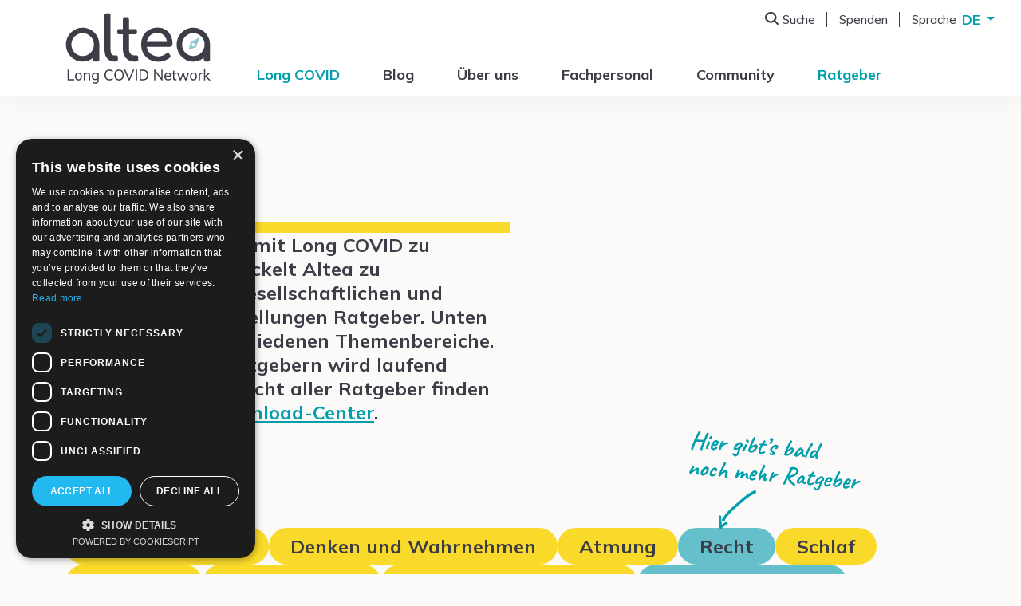

--- FILE ---
content_type: text/html; charset=utf-8
request_url: https://altea-network.com/vademecum
body_size: 40595
content:
<!DOCTYPE html><html lang="de"><head><meta charSet="utf-8"/><title>Altea Network: long-term consequences of the coronavirus and what helps.</title><meta name="viewport" content="width=device-width, initial-scale=1"/><link rel="icon" href="/favicon.ico"/><script type="text/javascript" charSet="UTF-8" src="//cdn.cookie-script.com/s/ee9797cdddb3023885def2997f73eaaf.js"></script><meta name="next-head-count" content="5"/><link rel="preconnect" href="https://fonts.googleapis.com"/><link rel="preconnect" href="https://fonts.gstatic.com" crossorigin=""/><script async="" src="https://www.googletagmanager.com/gtag/js?id=G-07VCN45GW1"></script><script>
            window.dataLayer = window.dataLayer || [];
            function gtag(){dataLayer.push(arguments);}
            gtag('js', new Date());
            gtag('config', 'G-07VCN45GW1', {
              page_path: window.location.pathname,
            });
          </script><link rel="preconnect" href="https://fonts.gstatic.com" crossorigin /><link rel="preload" href="/_next/static/css/b5a93f040f9b4716.css" as="style"/><link rel="stylesheet" href="/_next/static/css/b5a93f040f9b4716.css" data-n-g=""/><link rel="preload" href="/_next/static/css/dc53be9d84e121cd.css" as="style"/><link rel="stylesheet" href="/_next/static/css/dc53be9d84e121cd.css" data-n-p=""/><link rel="preload" href="/_next/static/css/cc25cfa903d82978.css" as="style"/><link rel="stylesheet" href="/_next/static/css/cc25cfa903d82978.css" data-n-p=""/><noscript data-n-css=""></noscript><script defer="" nomodule="" src="/_next/static/chunks/polyfills-c67a75d1b6f99dc8.js"></script><script src="/_next/static/chunks/webpack-6ef43a8d4a395f49.js" defer=""></script><script src="/_next/static/chunks/framework-2c79e2a64abdb08b.js" defer=""></script><script src="/_next/static/chunks/main-75b00bf34b20f48f.js" defer=""></script><script src="/_next/static/chunks/pages/_app-3956a40884b6c2c5.js" defer=""></script><script src="/_next/static/chunks/952-68a7d4cb8bbcb675.js" defer=""></script><script src="/_next/static/chunks/84-ccc9da58d5165655.js" defer=""></script><script src="/_next/static/chunks/411-8ca7e430334e5e87.js" defer=""></script><script src="/_next/static/chunks/pages/vademecum-3e1fddb5293843c8.js" defer=""></script><script src="/_next/static/vpbmC7jltRjnzlIOYgxTC/_buildManifest.js" defer=""></script><script src="/_next/static/vpbmC7jltRjnzlIOYgxTC/_ssgManifest.js" defer=""></script><style data-href="https://fonts.googleapis.com/css2?family=Mulish:ital,wght@0,200;0,300;0,400;0,500;0,600;0,700;0,800;0,900;0,1000;1,200;1,300;1,400;1,500;1,600;1,700;1,800;1,900;1,1000&display=swap">@font-face{font-family:'Mulish';font-style:italic;font-weight:200;font-display:swap;src:url(https://fonts.gstatic.com/l/font?kit=1Ptwg83HX_SGhgqk2hAjQlW_mEuZ0FsSqeOvHQ&skey=12f3c822011b7b1c&v=v18) format('woff')}@font-face{font-family:'Mulish';font-style:italic;font-weight:300;font-display:swap;src:url(https://fonts.gstatic.com/l/font?kit=1Ptwg83HX_SGhgqk2hAjQlW_mEuZ0FsSd-OvHQ&skey=12f3c822011b7b1c&v=v18) format('woff')}@font-face{font-family:'Mulish';font-style:italic;font-weight:400;font-display:swap;src:url(https://fonts.gstatic.com/l/font?kit=1Ptwg83HX_SGhgqk2hAjQlW_mEuZ0FsSKeOvHQ&skey=12f3c822011b7b1c&v=v18) format('woff')}@font-face{font-family:'Mulish';font-style:italic;font-weight:500;font-display:swap;src:url(https://fonts.gstatic.com/l/font?kit=1Ptwg83HX_SGhgqk2hAjQlW_mEuZ0FsSG-OvHQ&skey=12f3c822011b7b1c&v=v18) format('woff')}@font-face{font-family:'Mulish';font-style:italic;font-weight:600;font-display:swap;src:url(https://fonts.gstatic.com/l/font?kit=1Ptwg83HX_SGhgqk2hAjQlW_mEuZ0FsS9-SvHQ&skey=12f3c822011b7b1c&v=v18) format('woff')}@font-face{font-family:'Mulish';font-style:italic;font-weight:700;font-display:swap;src:url(https://fonts.gstatic.com/l/font?kit=1Ptwg83HX_SGhgqk2hAjQlW_mEuZ0FsSzuSvHQ&skey=12f3c822011b7b1c&v=v18) format('woff')}@font-face{font-family:'Mulish';font-style:italic;font-weight:800;font-display:swap;src:url(https://fonts.gstatic.com/l/font?kit=1Ptwg83HX_SGhgqk2hAjQlW_mEuZ0FsSqeSvHQ&skey=12f3c822011b7b1c&v=v18) format('woff')}@font-face{font-family:'Mulish';font-style:italic;font-weight:900;font-display:swap;src:url(https://fonts.gstatic.com/l/font?kit=1Ptwg83HX_SGhgqk2hAjQlW_mEuZ0FsSgOSvHQ&skey=12f3c822011b7b1c&v=v18) format('woff')}@font-face{font-family:'Mulish';font-style:normal;font-weight:200;font-display:swap;src:url(https://fonts.gstatic.com/l/font?kit=1Ptyg83HX_SGhgqO0yLcmjzUAuWexRNRwaM&skey=9f5b077cc22e75c7&v=v18) format('woff')}@font-face{font-family:'Mulish';font-style:normal;font-weight:300;font-display:swap;src:url(https://fonts.gstatic.com/l/font?kit=1Ptyg83HX_SGhgqO0yLcmjzUAuWexc1RwaM&skey=9f5b077cc22e75c7&v=v18) format('woff')}@font-face{font-family:'Mulish';font-style:normal;font-weight:400;font-display:swap;src:url(https://fonts.gstatic.com/l/font?kit=1Ptyg83HX_SGhgqO0yLcmjzUAuWexZNRwaM&skey=9f5b077cc22e75c7&v=v18) format('woff')}@font-face{font-family:'Mulish';font-style:normal;font-weight:500;font-display:swap;src:url(https://fonts.gstatic.com/l/font?kit=1Ptyg83HX_SGhgqO0yLcmjzUAuWexaFRwaM&skey=9f5b077cc22e75c7&v=v18) format('woff')}@font-face{font-family:'Mulish';font-style:normal;font-weight:600;font-display:swap;src:url(https://fonts.gstatic.com/l/font?kit=1Ptyg83HX_SGhgqO0yLcmjzUAuWexU1WwaM&skey=9f5b077cc22e75c7&v=v18) format('woff')}@font-face{font-family:'Mulish';font-style:normal;font-weight:700;font-display:swap;src:url(https://fonts.gstatic.com/l/font?kit=1Ptyg83HX_SGhgqO0yLcmjzUAuWexXRWwaM&skey=9f5b077cc22e75c7&v=v18) format('woff')}@font-face{font-family:'Mulish';font-style:normal;font-weight:800;font-display:swap;src:url(https://fonts.gstatic.com/l/font?kit=1Ptyg83HX_SGhgqO0yLcmjzUAuWexRNWwaM&skey=9f5b077cc22e75c7&v=v18) format('woff')}@font-face{font-family:'Mulish';font-style:normal;font-weight:900;font-display:swap;src:url(https://fonts.gstatic.com/l/font?kit=1Ptyg83HX_SGhgqO0yLcmjzUAuWexTpWwaM&skey=9f5b077cc22e75c7&v=v18) format('woff')}@font-face{font-family:'Mulish';font-style:italic;font-weight:200;font-display:swap;src:url(https://fonts.gstatic.com/s/mulish/v18/1Pttg83HX_SGhgqk2joiaqRFB_ie_Vo.woff2) format('woff2');unicode-range:U+0460-052F,U+1C80-1C8A,U+20B4,U+2DE0-2DFF,U+A640-A69F,U+FE2E-FE2F}@font-face{font-family:'Mulish';font-style:italic;font-weight:200;font-display:swap;src:url(https://fonts.gstatic.com/s/mulish/v18/1Pttg83HX_SGhgqk2joraqRFB_ie_Vo.woff2) format('woff2');unicode-range:U+0301,U+0400-045F,U+0490-0491,U+04B0-04B1,U+2116}@font-face{font-family:'Mulish';font-style:italic;font-weight:200;font-display:swap;src:url(https://fonts.gstatic.com/s/mulish/v18/1Pttg83HX_SGhgqk2jogaqRFB_ie_Vo.woff2) format('woff2');unicode-range:U+0102-0103,U+0110-0111,U+0128-0129,U+0168-0169,U+01A0-01A1,U+01AF-01B0,U+0300-0301,U+0303-0304,U+0308-0309,U+0323,U+0329,U+1EA0-1EF9,U+20AB}@font-face{font-family:'Mulish';font-style:italic;font-weight:200;font-display:swap;src:url(https://fonts.gstatic.com/s/mulish/v18/1Pttg83HX_SGhgqk2johaqRFB_ie_Vo.woff2) format('woff2');unicode-range:U+0100-02BA,U+02BD-02C5,U+02C7-02CC,U+02CE-02D7,U+02DD-02FF,U+0304,U+0308,U+0329,U+1D00-1DBF,U+1E00-1E9F,U+1EF2-1EFF,U+2020,U+20A0-20AB,U+20AD-20C0,U+2113,U+2C60-2C7F,U+A720-A7FF}@font-face{font-family:'Mulish';font-style:italic;font-weight:200;font-display:swap;src:url(https://fonts.gstatic.com/s/mulish/v18/1Pttg83HX_SGhgqk2jovaqRFB_ie.woff2) format('woff2');unicode-range:U+0000-00FF,U+0131,U+0152-0153,U+02BB-02BC,U+02C6,U+02DA,U+02DC,U+0304,U+0308,U+0329,U+2000-206F,U+20AC,U+2122,U+2191,U+2193,U+2212,U+2215,U+FEFF,U+FFFD}@font-face{font-family:'Mulish';font-style:italic;font-weight:300;font-display:swap;src:url(https://fonts.gstatic.com/s/mulish/v18/1Pttg83HX_SGhgqk2joiaqRFB_ie_Vo.woff2) format('woff2');unicode-range:U+0460-052F,U+1C80-1C8A,U+20B4,U+2DE0-2DFF,U+A640-A69F,U+FE2E-FE2F}@font-face{font-family:'Mulish';font-style:italic;font-weight:300;font-display:swap;src:url(https://fonts.gstatic.com/s/mulish/v18/1Pttg83HX_SGhgqk2joraqRFB_ie_Vo.woff2) format('woff2');unicode-range:U+0301,U+0400-045F,U+0490-0491,U+04B0-04B1,U+2116}@font-face{font-family:'Mulish';font-style:italic;font-weight:300;font-display:swap;src:url(https://fonts.gstatic.com/s/mulish/v18/1Pttg83HX_SGhgqk2jogaqRFB_ie_Vo.woff2) format('woff2');unicode-range:U+0102-0103,U+0110-0111,U+0128-0129,U+0168-0169,U+01A0-01A1,U+01AF-01B0,U+0300-0301,U+0303-0304,U+0308-0309,U+0323,U+0329,U+1EA0-1EF9,U+20AB}@font-face{font-family:'Mulish';font-style:italic;font-weight:300;font-display:swap;src:url(https://fonts.gstatic.com/s/mulish/v18/1Pttg83HX_SGhgqk2johaqRFB_ie_Vo.woff2) format('woff2');unicode-range:U+0100-02BA,U+02BD-02C5,U+02C7-02CC,U+02CE-02D7,U+02DD-02FF,U+0304,U+0308,U+0329,U+1D00-1DBF,U+1E00-1E9F,U+1EF2-1EFF,U+2020,U+20A0-20AB,U+20AD-20C0,U+2113,U+2C60-2C7F,U+A720-A7FF}@font-face{font-family:'Mulish';font-style:italic;font-weight:300;font-display:swap;src:url(https://fonts.gstatic.com/s/mulish/v18/1Pttg83HX_SGhgqk2jovaqRFB_ie.woff2) format('woff2');unicode-range:U+0000-00FF,U+0131,U+0152-0153,U+02BB-02BC,U+02C6,U+02DA,U+02DC,U+0304,U+0308,U+0329,U+2000-206F,U+20AC,U+2122,U+2191,U+2193,U+2212,U+2215,U+FEFF,U+FFFD}@font-face{font-family:'Mulish';font-style:italic;font-weight:400;font-display:swap;src:url(https://fonts.gstatic.com/s/mulish/v18/1Pttg83HX_SGhgqk2joiaqRFB_ie_Vo.woff2) format('woff2');unicode-range:U+0460-052F,U+1C80-1C8A,U+20B4,U+2DE0-2DFF,U+A640-A69F,U+FE2E-FE2F}@font-face{font-family:'Mulish';font-style:italic;font-weight:400;font-display:swap;src:url(https://fonts.gstatic.com/s/mulish/v18/1Pttg83HX_SGhgqk2joraqRFB_ie_Vo.woff2) format('woff2');unicode-range:U+0301,U+0400-045F,U+0490-0491,U+04B0-04B1,U+2116}@font-face{font-family:'Mulish';font-style:italic;font-weight:400;font-display:swap;src:url(https://fonts.gstatic.com/s/mulish/v18/1Pttg83HX_SGhgqk2jogaqRFB_ie_Vo.woff2) format('woff2');unicode-range:U+0102-0103,U+0110-0111,U+0128-0129,U+0168-0169,U+01A0-01A1,U+01AF-01B0,U+0300-0301,U+0303-0304,U+0308-0309,U+0323,U+0329,U+1EA0-1EF9,U+20AB}@font-face{font-family:'Mulish';font-style:italic;font-weight:400;font-display:swap;src:url(https://fonts.gstatic.com/s/mulish/v18/1Pttg83HX_SGhgqk2johaqRFB_ie_Vo.woff2) format('woff2');unicode-range:U+0100-02BA,U+02BD-02C5,U+02C7-02CC,U+02CE-02D7,U+02DD-02FF,U+0304,U+0308,U+0329,U+1D00-1DBF,U+1E00-1E9F,U+1EF2-1EFF,U+2020,U+20A0-20AB,U+20AD-20C0,U+2113,U+2C60-2C7F,U+A720-A7FF}@font-face{font-family:'Mulish';font-style:italic;font-weight:400;font-display:swap;src:url(https://fonts.gstatic.com/s/mulish/v18/1Pttg83HX_SGhgqk2jovaqRFB_ie.woff2) format('woff2');unicode-range:U+0000-00FF,U+0131,U+0152-0153,U+02BB-02BC,U+02C6,U+02DA,U+02DC,U+0304,U+0308,U+0329,U+2000-206F,U+20AC,U+2122,U+2191,U+2193,U+2212,U+2215,U+FEFF,U+FFFD}@font-face{font-family:'Mulish';font-style:italic;font-weight:500;font-display:swap;src:url(https://fonts.gstatic.com/s/mulish/v18/1Pttg83HX_SGhgqk2joiaqRFB_ie_Vo.woff2) format('woff2');unicode-range:U+0460-052F,U+1C80-1C8A,U+20B4,U+2DE0-2DFF,U+A640-A69F,U+FE2E-FE2F}@font-face{font-family:'Mulish';font-style:italic;font-weight:500;font-display:swap;src:url(https://fonts.gstatic.com/s/mulish/v18/1Pttg83HX_SGhgqk2joraqRFB_ie_Vo.woff2) format('woff2');unicode-range:U+0301,U+0400-045F,U+0490-0491,U+04B0-04B1,U+2116}@font-face{font-family:'Mulish';font-style:italic;font-weight:500;font-display:swap;src:url(https://fonts.gstatic.com/s/mulish/v18/1Pttg83HX_SGhgqk2jogaqRFB_ie_Vo.woff2) format('woff2');unicode-range:U+0102-0103,U+0110-0111,U+0128-0129,U+0168-0169,U+01A0-01A1,U+01AF-01B0,U+0300-0301,U+0303-0304,U+0308-0309,U+0323,U+0329,U+1EA0-1EF9,U+20AB}@font-face{font-family:'Mulish';font-style:italic;font-weight:500;font-display:swap;src:url(https://fonts.gstatic.com/s/mulish/v18/1Pttg83HX_SGhgqk2johaqRFB_ie_Vo.woff2) format('woff2');unicode-range:U+0100-02BA,U+02BD-02C5,U+02C7-02CC,U+02CE-02D7,U+02DD-02FF,U+0304,U+0308,U+0329,U+1D00-1DBF,U+1E00-1E9F,U+1EF2-1EFF,U+2020,U+20A0-20AB,U+20AD-20C0,U+2113,U+2C60-2C7F,U+A720-A7FF}@font-face{font-family:'Mulish';font-style:italic;font-weight:500;font-display:swap;src:url(https://fonts.gstatic.com/s/mulish/v18/1Pttg83HX_SGhgqk2jovaqRFB_ie.woff2) format('woff2');unicode-range:U+0000-00FF,U+0131,U+0152-0153,U+02BB-02BC,U+02C6,U+02DA,U+02DC,U+0304,U+0308,U+0329,U+2000-206F,U+20AC,U+2122,U+2191,U+2193,U+2212,U+2215,U+FEFF,U+FFFD}@font-face{font-family:'Mulish';font-style:italic;font-weight:600;font-display:swap;src:url(https://fonts.gstatic.com/s/mulish/v18/1Pttg83HX_SGhgqk2joiaqRFB_ie_Vo.woff2) format('woff2');unicode-range:U+0460-052F,U+1C80-1C8A,U+20B4,U+2DE0-2DFF,U+A640-A69F,U+FE2E-FE2F}@font-face{font-family:'Mulish';font-style:italic;font-weight:600;font-display:swap;src:url(https://fonts.gstatic.com/s/mulish/v18/1Pttg83HX_SGhgqk2joraqRFB_ie_Vo.woff2) format('woff2');unicode-range:U+0301,U+0400-045F,U+0490-0491,U+04B0-04B1,U+2116}@font-face{font-family:'Mulish';font-style:italic;font-weight:600;font-display:swap;src:url(https://fonts.gstatic.com/s/mulish/v18/1Pttg83HX_SGhgqk2jogaqRFB_ie_Vo.woff2) format('woff2');unicode-range:U+0102-0103,U+0110-0111,U+0128-0129,U+0168-0169,U+01A0-01A1,U+01AF-01B0,U+0300-0301,U+0303-0304,U+0308-0309,U+0323,U+0329,U+1EA0-1EF9,U+20AB}@font-face{font-family:'Mulish';font-style:italic;font-weight:600;font-display:swap;src:url(https://fonts.gstatic.com/s/mulish/v18/1Pttg83HX_SGhgqk2johaqRFB_ie_Vo.woff2) format('woff2');unicode-range:U+0100-02BA,U+02BD-02C5,U+02C7-02CC,U+02CE-02D7,U+02DD-02FF,U+0304,U+0308,U+0329,U+1D00-1DBF,U+1E00-1E9F,U+1EF2-1EFF,U+2020,U+20A0-20AB,U+20AD-20C0,U+2113,U+2C60-2C7F,U+A720-A7FF}@font-face{font-family:'Mulish';font-style:italic;font-weight:600;font-display:swap;src:url(https://fonts.gstatic.com/s/mulish/v18/1Pttg83HX_SGhgqk2jovaqRFB_ie.woff2) format('woff2');unicode-range:U+0000-00FF,U+0131,U+0152-0153,U+02BB-02BC,U+02C6,U+02DA,U+02DC,U+0304,U+0308,U+0329,U+2000-206F,U+20AC,U+2122,U+2191,U+2193,U+2212,U+2215,U+FEFF,U+FFFD}@font-face{font-family:'Mulish';font-style:italic;font-weight:700;font-display:swap;src:url(https://fonts.gstatic.com/s/mulish/v18/1Pttg83HX_SGhgqk2joiaqRFB_ie_Vo.woff2) format('woff2');unicode-range:U+0460-052F,U+1C80-1C8A,U+20B4,U+2DE0-2DFF,U+A640-A69F,U+FE2E-FE2F}@font-face{font-family:'Mulish';font-style:italic;font-weight:700;font-display:swap;src:url(https://fonts.gstatic.com/s/mulish/v18/1Pttg83HX_SGhgqk2joraqRFB_ie_Vo.woff2) format('woff2');unicode-range:U+0301,U+0400-045F,U+0490-0491,U+04B0-04B1,U+2116}@font-face{font-family:'Mulish';font-style:italic;font-weight:700;font-display:swap;src:url(https://fonts.gstatic.com/s/mulish/v18/1Pttg83HX_SGhgqk2jogaqRFB_ie_Vo.woff2) format('woff2');unicode-range:U+0102-0103,U+0110-0111,U+0128-0129,U+0168-0169,U+01A0-01A1,U+01AF-01B0,U+0300-0301,U+0303-0304,U+0308-0309,U+0323,U+0329,U+1EA0-1EF9,U+20AB}@font-face{font-family:'Mulish';font-style:italic;font-weight:700;font-display:swap;src:url(https://fonts.gstatic.com/s/mulish/v18/1Pttg83HX_SGhgqk2johaqRFB_ie_Vo.woff2) format('woff2');unicode-range:U+0100-02BA,U+02BD-02C5,U+02C7-02CC,U+02CE-02D7,U+02DD-02FF,U+0304,U+0308,U+0329,U+1D00-1DBF,U+1E00-1E9F,U+1EF2-1EFF,U+2020,U+20A0-20AB,U+20AD-20C0,U+2113,U+2C60-2C7F,U+A720-A7FF}@font-face{font-family:'Mulish';font-style:italic;font-weight:700;font-display:swap;src:url(https://fonts.gstatic.com/s/mulish/v18/1Pttg83HX_SGhgqk2jovaqRFB_ie.woff2) format('woff2');unicode-range:U+0000-00FF,U+0131,U+0152-0153,U+02BB-02BC,U+02C6,U+02DA,U+02DC,U+0304,U+0308,U+0329,U+2000-206F,U+20AC,U+2122,U+2191,U+2193,U+2212,U+2215,U+FEFF,U+FFFD}@font-face{font-family:'Mulish';font-style:italic;font-weight:800;font-display:swap;src:url(https://fonts.gstatic.com/s/mulish/v18/1Pttg83HX_SGhgqk2joiaqRFB_ie_Vo.woff2) format('woff2');unicode-range:U+0460-052F,U+1C80-1C8A,U+20B4,U+2DE0-2DFF,U+A640-A69F,U+FE2E-FE2F}@font-face{font-family:'Mulish';font-style:italic;font-weight:800;font-display:swap;src:url(https://fonts.gstatic.com/s/mulish/v18/1Pttg83HX_SGhgqk2joraqRFB_ie_Vo.woff2) format('woff2');unicode-range:U+0301,U+0400-045F,U+0490-0491,U+04B0-04B1,U+2116}@font-face{font-family:'Mulish';font-style:italic;font-weight:800;font-display:swap;src:url(https://fonts.gstatic.com/s/mulish/v18/1Pttg83HX_SGhgqk2jogaqRFB_ie_Vo.woff2) format('woff2');unicode-range:U+0102-0103,U+0110-0111,U+0128-0129,U+0168-0169,U+01A0-01A1,U+01AF-01B0,U+0300-0301,U+0303-0304,U+0308-0309,U+0323,U+0329,U+1EA0-1EF9,U+20AB}@font-face{font-family:'Mulish';font-style:italic;font-weight:800;font-display:swap;src:url(https://fonts.gstatic.com/s/mulish/v18/1Pttg83HX_SGhgqk2johaqRFB_ie_Vo.woff2) format('woff2');unicode-range:U+0100-02BA,U+02BD-02C5,U+02C7-02CC,U+02CE-02D7,U+02DD-02FF,U+0304,U+0308,U+0329,U+1D00-1DBF,U+1E00-1E9F,U+1EF2-1EFF,U+2020,U+20A0-20AB,U+20AD-20C0,U+2113,U+2C60-2C7F,U+A720-A7FF}@font-face{font-family:'Mulish';font-style:italic;font-weight:800;font-display:swap;src:url(https://fonts.gstatic.com/s/mulish/v18/1Pttg83HX_SGhgqk2jovaqRFB_ie.woff2) format('woff2');unicode-range:U+0000-00FF,U+0131,U+0152-0153,U+02BB-02BC,U+02C6,U+02DA,U+02DC,U+0304,U+0308,U+0329,U+2000-206F,U+20AC,U+2122,U+2191,U+2193,U+2212,U+2215,U+FEFF,U+FFFD}@font-face{font-family:'Mulish';font-style:italic;font-weight:900;font-display:swap;src:url(https://fonts.gstatic.com/s/mulish/v18/1Pttg83HX_SGhgqk2joiaqRFB_ie_Vo.woff2) format('woff2');unicode-range:U+0460-052F,U+1C80-1C8A,U+20B4,U+2DE0-2DFF,U+A640-A69F,U+FE2E-FE2F}@font-face{font-family:'Mulish';font-style:italic;font-weight:900;font-display:swap;src:url(https://fonts.gstatic.com/s/mulish/v18/1Pttg83HX_SGhgqk2joraqRFB_ie_Vo.woff2) format('woff2');unicode-range:U+0301,U+0400-045F,U+0490-0491,U+04B0-04B1,U+2116}@font-face{font-family:'Mulish';font-style:italic;font-weight:900;font-display:swap;src:url(https://fonts.gstatic.com/s/mulish/v18/1Pttg83HX_SGhgqk2jogaqRFB_ie_Vo.woff2) format('woff2');unicode-range:U+0102-0103,U+0110-0111,U+0128-0129,U+0168-0169,U+01A0-01A1,U+01AF-01B0,U+0300-0301,U+0303-0304,U+0308-0309,U+0323,U+0329,U+1EA0-1EF9,U+20AB}@font-face{font-family:'Mulish';font-style:italic;font-weight:900;font-display:swap;src:url(https://fonts.gstatic.com/s/mulish/v18/1Pttg83HX_SGhgqk2johaqRFB_ie_Vo.woff2) format('woff2');unicode-range:U+0100-02BA,U+02BD-02C5,U+02C7-02CC,U+02CE-02D7,U+02DD-02FF,U+0304,U+0308,U+0329,U+1D00-1DBF,U+1E00-1E9F,U+1EF2-1EFF,U+2020,U+20A0-20AB,U+20AD-20C0,U+2113,U+2C60-2C7F,U+A720-A7FF}@font-face{font-family:'Mulish';font-style:italic;font-weight:900;font-display:swap;src:url(https://fonts.gstatic.com/s/mulish/v18/1Pttg83HX_SGhgqk2jovaqRFB_ie.woff2) format('woff2');unicode-range:U+0000-00FF,U+0131,U+0152-0153,U+02BB-02BC,U+02C6,U+02DA,U+02DC,U+0304,U+0308,U+0329,U+2000-206F,U+20AC,U+2122,U+2191,U+2193,U+2212,U+2215,U+FEFF,U+FFFD}@font-face{font-family:'Mulish';font-style:italic;font-weight:1000;font-display:swap;src:url(https://fonts.gstatic.com/s/mulish/v18/1Pttg83HX_SGhgqk2joiaqRFB_ie_Vo.woff2) format('woff2');unicode-range:U+0460-052F,U+1C80-1C8A,U+20B4,U+2DE0-2DFF,U+A640-A69F,U+FE2E-FE2F}@font-face{font-family:'Mulish';font-style:italic;font-weight:1000;font-display:swap;src:url(https://fonts.gstatic.com/s/mulish/v18/1Pttg83HX_SGhgqk2joraqRFB_ie_Vo.woff2) format('woff2');unicode-range:U+0301,U+0400-045F,U+0490-0491,U+04B0-04B1,U+2116}@font-face{font-family:'Mulish';font-style:italic;font-weight:1000;font-display:swap;src:url(https://fonts.gstatic.com/s/mulish/v18/1Pttg83HX_SGhgqk2jogaqRFB_ie_Vo.woff2) format('woff2');unicode-range:U+0102-0103,U+0110-0111,U+0128-0129,U+0168-0169,U+01A0-01A1,U+01AF-01B0,U+0300-0301,U+0303-0304,U+0308-0309,U+0323,U+0329,U+1EA0-1EF9,U+20AB}@font-face{font-family:'Mulish';font-style:italic;font-weight:1000;font-display:swap;src:url(https://fonts.gstatic.com/s/mulish/v18/1Pttg83HX_SGhgqk2johaqRFB_ie_Vo.woff2) format('woff2');unicode-range:U+0100-02BA,U+02BD-02C5,U+02C7-02CC,U+02CE-02D7,U+02DD-02FF,U+0304,U+0308,U+0329,U+1D00-1DBF,U+1E00-1E9F,U+1EF2-1EFF,U+2020,U+20A0-20AB,U+20AD-20C0,U+2113,U+2C60-2C7F,U+A720-A7FF}@font-face{font-family:'Mulish';font-style:italic;font-weight:1000;font-display:swap;src:url(https://fonts.gstatic.com/s/mulish/v18/1Pttg83HX_SGhgqk2jovaqRFB_ie.woff2) format('woff2');unicode-range:U+0000-00FF,U+0131,U+0152-0153,U+02BB-02BC,U+02C6,U+02DA,U+02DC,U+0304,U+0308,U+0329,U+2000-206F,U+20AC,U+2122,U+2191,U+2193,U+2212,U+2215,U+FEFF,U+FFFD}@font-face{font-family:'Mulish';font-style:normal;font-weight:200;font-display:swap;src:url(https://fonts.gstatic.com/s/mulish/v18/1Ptvg83HX_SGhgqk0gotYKNnBcif.woff2) format('woff2');unicode-range:U+0460-052F,U+1C80-1C8A,U+20B4,U+2DE0-2DFF,U+A640-A69F,U+FE2E-FE2F}@font-face{font-family:'Mulish';font-style:normal;font-weight:200;font-display:swap;src:url(https://fonts.gstatic.com/s/mulish/v18/1Ptvg83HX_SGhgqk2wotYKNnBcif.woff2) format('woff2');unicode-range:U+0301,U+0400-045F,U+0490-0491,U+04B0-04B1,U+2116}@font-face{font-family:'Mulish';font-style:normal;font-weight:200;font-display:swap;src:url(https://fonts.gstatic.com/s/mulish/v18/1Ptvg83HX_SGhgqk0AotYKNnBcif.woff2) format('woff2');unicode-range:U+0102-0103,U+0110-0111,U+0128-0129,U+0168-0169,U+01A0-01A1,U+01AF-01B0,U+0300-0301,U+0303-0304,U+0308-0309,U+0323,U+0329,U+1EA0-1EF9,U+20AB}@font-face{font-family:'Mulish';font-style:normal;font-weight:200;font-display:swap;src:url(https://fonts.gstatic.com/s/mulish/v18/1Ptvg83HX_SGhgqk0QotYKNnBcif.woff2) format('woff2');unicode-range:U+0100-02BA,U+02BD-02C5,U+02C7-02CC,U+02CE-02D7,U+02DD-02FF,U+0304,U+0308,U+0329,U+1D00-1DBF,U+1E00-1E9F,U+1EF2-1EFF,U+2020,U+20A0-20AB,U+20AD-20C0,U+2113,U+2C60-2C7F,U+A720-A7FF}@font-face{font-family:'Mulish';font-style:normal;font-weight:200;font-display:swap;src:url(https://fonts.gstatic.com/s/mulish/v18/1Ptvg83HX_SGhgqk3wotYKNnBQ.woff2) format('woff2');unicode-range:U+0000-00FF,U+0131,U+0152-0153,U+02BB-02BC,U+02C6,U+02DA,U+02DC,U+0304,U+0308,U+0329,U+2000-206F,U+20AC,U+2122,U+2191,U+2193,U+2212,U+2215,U+FEFF,U+FFFD}@font-face{font-family:'Mulish';font-style:normal;font-weight:300;font-display:swap;src:url(https://fonts.gstatic.com/s/mulish/v18/1Ptvg83HX_SGhgqk0gotYKNnBcif.woff2) format('woff2');unicode-range:U+0460-052F,U+1C80-1C8A,U+20B4,U+2DE0-2DFF,U+A640-A69F,U+FE2E-FE2F}@font-face{font-family:'Mulish';font-style:normal;font-weight:300;font-display:swap;src:url(https://fonts.gstatic.com/s/mulish/v18/1Ptvg83HX_SGhgqk2wotYKNnBcif.woff2) format('woff2');unicode-range:U+0301,U+0400-045F,U+0490-0491,U+04B0-04B1,U+2116}@font-face{font-family:'Mulish';font-style:normal;font-weight:300;font-display:swap;src:url(https://fonts.gstatic.com/s/mulish/v18/1Ptvg83HX_SGhgqk0AotYKNnBcif.woff2) format('woff2');unicode-range:U+0102-0103,U+0110-0111,U+0128-0129,U+0168-0169,U+01A0-01A1,U+01AF-01B0,U+0300-0301,U+0303-0304,U+0308-0309,U+0323,U+0329,U+1EA0-1EF9,U+20AB}@font-face{font-family:'Mulish';font-style:normal;font-weight:300;font-display:swap;src:url(https://fonts.gstatic.com/s/mulish/v18/1Ptvg83HX_SGhgqk0QotYKNnBcif.woff2) format('woff2');unicode-range:U+0100-02BA,U+02BD-02C5,U+02C7-02CC,U+02CE-02D7,U+02DD-02FF,U+0304,U+0308,U+0329,U+1D00-1DBF,U+1E00-1E9F,U+1EF2-1EFF,U+2020,U+20A0-20AB,U+20AD-20C0,U+2113,U+2C60-2C7F,U+A720-A7FF}@font-face{font-family:'Mulish';font-style:normal;font-weight:300;font-display:swap;src:url(https://fonts.gstatic.com/s/mulish/v18/1Ptvg83HX_SGhgqk3wotYKNnBQ.woff2) format('woff2');unicode-range:U+0000-00FF,U+0131,U+0152-0153,U+02BB-02BC,U+02C6,U+02DA,U+02DC,U+0304,U+0308,U+0329,U+2000-206F,U+20AC,U+2122,U+2191,U+2193,U+2212,U+2215,U+FEFF,U+FFFD}@font-face{font-family:'Mulish';font-style:normal;font-weight:400;font-display:swap;src:url(https://fonts.gstatic.com/s/mulish/v18/1Ptvg83HX_SGhgqk0gotYKNnBcif.woff2) format('woff2');unicode-range:U+0460-052F,U+1C80-1C8A,U+20B4,U+2DE0-2DFF,U+A640-A69F,U+FE2E-FE2F}@font-face{font-family:'Mulish';font-style:normal;font-weight:400;font-display:swap;src:url(https://fonts.gstatic.com/s/mulish/v18/1Ptvg83HX_SGhgqk2wotYKNnBcif.woff2) format('woff2');unicode-range:U+0301,U+0400-045F,U+0490-0491,U+04B0-04B1,U+2116}@font-face{font-family:'Mulish';font-style:normal;font-weight:400;font-display:swap;src:url(https://fonts.gstatic.com/s/mulish/v18/1Ptvg83HX_SGhgqk0AotYKNnBcif.woff2) format('woff2');unicode-range:U+0102-0103,U+0110-0111,U+0128-0129,U+0168-0169,U+01A0-01A1,U+01AF-01B0,U+0300-0301,U+0303-0304,U+0308-0309,U+0323,U+0329,U+1EA0-1EF9,U+20AB}@font-face{font-family:'Mulish';font-style:normal;font-weight:400;font-display:swap;src:url(https://fonts.gstatic.com/s/mulish/v18/1Ptvg83HX_SGhgqk0QotYKNnBcif.woff2) format('woff2');unicode-range:U+0100-02BA,U+02BD-02C5,U+02C7-02CC,U+02CE-02D7,U+02DD-02FF,U+0304,U+0308,U+0329,U+1D00-1DBF,U+1E00-1E9F,U+1EF2-1EFF,U+2020,U+20A0-20AB,U+20AD-20C0,U+2113,U+2C60-2C7F,U+A720-A7FF}@font-face{font-family:'Mulish';font-style:normal;font-weight:400;font-display:swap;src:url(https://fonts.gstatic.com/s/mulish/v18/1Ptvg83HX_SGhgqk3wotYKNnBQ.woff2) format('woff2');unicode-range:U+0000-00FF,U+0131,U+0152-0153,U+02BB-02BC,U+02C6,U+02DA,U+02DC,U+0304,U+0308,U+0329,U+2000-206F,U+20AC,U+2122,U+2191,U+2193,U+2212,U+2215,U+FEFF,U+FFFD}@font-face{font-family:'Mulish';font-style:normal;font-weight:500;font-display:swap;src:url(https://fonts.gstatic.com/s/mulish/v18/1Ptvg83HX_SGhgqk0gotYKNnBcif.woff2) format('woff2');unicode-range:U+0460-052F,U+1C80-1C8A,U+20B4,U+2DE0-2DFF,U+A640-A69F,U+FE2E-FE2F}@font-face{font-family:'Mulish';font-style:normal;font-weight:500;font-display:swap;src:url(https://fonts.gstatic.com/s/mulish/v18/1Ptvg83HX_SGhgqk2wotYKNnBcif.woff2) format('woff2');unicode-range:U+0301,U+0400-045F,U+0490-0491,U+04B0-04B1,U+2116}@font-face{font-family:'Mulish';font-style:normal;font-weight:500;font-display:swap;src:url(https://fonts.gstatic.com/s/mulish/v18/1Ptvg83HX_SGhgqk0AotYKNnBcif.woff2) format('woff2');unicode-range:U+0102-0103,U+0110-0111,U+0128-0129,U+0168-0169,U+01A0-01A1,U+01AF-01B0,U+0300-0301,U+0303-0304,U+0308-0309,U+0323,U+0329,U+1EA0-1EF9,U+20AB}@font-face{font-family:'Mulish';font-style:normal;font-weight:500;font-display:swap;src:url(https://fonts.gstatic.com/s/mulish/v18/1Ptvg83HX_SGhgqk0QotYKNnBcif.woff2) format('woff2');unicode-range:U+0100-02BA,U+02BD-02C5,U+02C7-02CC,U+02CE-02D7,U+02DD-02FF,U+0304,U+0308,U+0329,U+1D00-1DBF,U+1E00-1E9F,U+1EF2-1EFF,U+2020,U+20A0-20AB,U+20AD-20C0,U+2113,U+2C60-2C7F,U+A720-A7FF}@font-face{font-family:'Mulish';font-style:normal;font-weight:500;font-display:swap;src:url(https://fonts.gstatic.com/s/mulish/v18/1Ptvg83HX_SGhgqk3wotYKNnBQ.woff2) format('woff2');unicode-range:U+0000-00FF,U+0131,U+0152-0153,U+02BB-02BC,U+02C6,U+02DA,U+02DC,U+0304,U+0308,U+0329,U+2000-206F,U+20AC,U+2122,U+2191,U+2193,U+2212,U+2215,U+FEFF,U+FFFD}@font-face{font-family:'Mulish';font-style:normal;font-weight:600;font-display:swap;src:url(https://fonts.gstatic.com/s/mulish/v18/1Ptvg83HX_SGhgqk0gotYKNnBcif.woff2) format('woff2');unicode-range:U+0460-052F,U+1C80-1C8A,U+20B4,U+2DE0-2DFF,U+A640-A69F,U+FE2E-FE2F}@font-face{font-family:'Mulish';font-style:normal;font-weight:600;font-display:swap;src:url(https://fonts.gstatic.com/s/mulish/v18/1Ptvg83HX_SGhgqk2wotYKNnBcif.woff2) format('woff2');unicode-range:U+0301,U+0400-045F,U+0490-0491,U+04B0-04B1,U+2116}@font-face{font-family:'Mulish';font-style:normal;font-weight:600;font-display:swap;src:url(https://fonts.gstatic.com/s/mulish/v18/1Ptvg83HX_SGhgqk0AotYKNnBcif.woff2) format('woff2');unicode-range:U+0102-0103,U+0110-0111,U+0128-0129,U+0168-0169,U+01A0-01A1,U+01AF-01B0,U+0300-0301,U+0303-0304,U+0308-0309,U+0323,U+0329,U+1EA0-1EF9,U+20AB}@font-face{font-family:'Mulish';font-style:normal;font-weight:600;font-display:swap;src:url(https://fonts.gstatic.com/s/mulish/v18/1Ptvg83HX_SGhgqk0QotYKNnBcif.woff2) format('woff2');unicode-range:U+0100-02BA,U+02BD-02C5,U+02C7-02CC,U+02CE-02D7,U+02DD-02FF,U+0304,U+0308,U+0329,U+1D00-1DBF,U+1E00-1E9F,U+1EF2-1EFF,U+2020,U+20A0-20AB,U+20AD-20C0,U+2113,U+2C60-2C7F,U+A720-A7FF}@font-face{font-family:'Mulish';font-style:normal;font-weight:600;font-display:swap;src:url(https://fonts.gstatic.com/s/mulish/v18/1Ptvg83HX_SGhgqk3wotYKNnBQ.woff2) format('woff2');unicode-range:U+0000-00FF,U+0131,U+0152-0153,U+02BB-02BC,U+02C6,U+02DA,U+02DC,U+0304,U+0308,U+0329,U+2000-206F,U+20AC,U+2122,U+2191,U+2193,U+2212,U+2215,U+FEFF,U+FFFD}@font-face{font-family:'Mulish';font-style:normal;font-weight:700;font-display:swap;src:url(https://fonts.gstatic.com/s/mulish/v18/1Ptvg83HX_SGhgqk0gotYKNnBcif.woff2) format('woff2');unicode-range:U+0460-052F,U+1C80-1C8A,U+20B4,U+2DE0-2DFF,U+A640-A69F,U+FE2E-FE2F}@font-face{font-family:'Mulish';font-style:normal;font-weight:700;font-display:swap;src:url(https://fonts.gstatic.com/s/mulish/v18/1Ptvg83HX_SGhgqk2wotYKNnBcif.woff2) format('woff2');unicode-range:U+0301,U+0400-045F,U+0490-0491,U+04B0-04B1,U+2116}@font-face{font-family:'Mulish';font-style:normal;font-weight:700;font-display:swap;src:url(https://fonts.gstatic.com/s/mulish/v18/1Ptvg83HX_SGhgqk0AotYKNnBcif.woff2) format('woff2');unicode-range:U+0102-0103,U+0110-0111,U+0128-0129,U+0168-0169,U+01A0-01A1,U+01AF-01B0,U+0300-0301,U+0303-0304,U+0308-0309,U+0323,U+0329,U+1EA0-1EF9,U+20AB}@font-face{font-family:'Mulish';font-style:normal;font-weight:700;font-display:swap;src:url(https://fonts.gstatic.com/s/mulish/v18/1Ptvg83HX_SGhgqk0QotYKNnBcif.woff2) format('woff2');unicode-range:U+0100-02BA,U+02BD-02C5,U+02C7-02CC,U+02CE-02D7,U+02DD-02FF,U+0304,U+0308,U+0329,U+1D00-1DBF,U+1E00-1E9F,U+1EF2-1EFF,U+2020,U+20A0-20AB,U+20AD-20C0,U+2113,U+2C60-2C7F,U+A720-A7FF}@font-face{font-family:'Mulish';font-style:normal;font-weight:700;font-display:swap;src:url(https://fonts.gstatic.com/s/mulish/v18/1Ptvg83HX_SGhgqk3wotYKNnBQ.woff2) format('woff2');unicode-range:U+0000-00FF,U+0131,U+0152-0153,U+02BB-02BC,U+02C6,U+02DA,U+02DC,U+0304,U+0308,U+0329,U+2000-206F,U+20AC,U+2122,U+2191,U+2193,U+2212,U+2215,U+FEFF,U+FFFD}@font-face{font-family:'Mulish';font-style:normal;font-weight:800;font-display:swap;src:url(https://fonts.gstatic.com/s/mulish/v18/1Ptvg83HX_SGhgqk0gotYKNnBcif.woff2) format('woff2');unicode-range:U+0460-052F,U+1C80-1C8A,U+20B4,U+2DE0-2DFF,U+A640-A69F,U+FE2E-FE2F}@font-face{font-family:'Mulish';font-style:normal;font-weight:800;font-display:swap;src:url(https://fonts.gstatic.com/s/mulish/v18/1Ptvg83HX_SGhgqk2wotYKNnBcif.woff2) format('woff2');unicode-range:U+0301,U+0400-045F,U+0490-0491,U+04B0-04B1,U+2116}@font-face{font-family:'Mulish';font-style:normal;font-weight:800;font-display:swap;src:url(https://fonts.gstatic.com/s/mulish/v18/1Ptvg83HX_SGhgqk0AotYKNnBcif.woff2) format('woff2');unicode-range:U+0102-0103,U+0110-0111,U+0128-0129,U+0168-0169,U+01A0-01A1,U+01AF-01B0,U+0300-0301,U+0303-0304,U+0308-0309,U+0323,U+0329,U+1EA0-1EF9,U+20AB}@font-face{font-family:'Mulish';font-style:normal;font-weight:800;font-display:swap;src:url(https://fonts.gstatic.com/s/mulish/v18/1Ptvg83HX_SGhgqk0QotYKNnBcif.woff2) format('woff2');unicode-range:U+0100-02BA,U+02BD-02C5,U+02C7-02CC,U+02CE-02D7,U+02DD-02FF,U+0304,U+0308,U+0329,U+1D00-1DBF,U+1E00-1E9F,U+1EF2-1EFF,U+2020,U+20A0-20AB,U+20AD-20C0,U+2113,U+2C60-2C7F,U+A720-A7FF}@font-face{font-family:'Mulish';font-style:normal;font-weight:800;font-display:swap;src:url(https://fonts.gstatic.com/s/mulish/v18/1Ptvg83HX_SGhgqk3wotYKNnBQ.woff2) format('woff2');unicode-range:U+0000-00FF,U+0131,U+0152-0153,U+02BB-02BC,U+02C6,U+02DA,U+02DC,U+0304,U+0308,U+0329,U+2000-206F,U+20AC,U+2122,U+2191,U+2193,U+2212,U+2215,U+FEFF,U+FFFD}@font-face{font-family:'Mulish';font-style:normal;font-weight:900;font-display:swap;src:url(https://fonts.gstatic.com/s/mulish/v18/1Ptvg83HX_SGhgqk0gotYKNnBcif.woff2) format('woff2');unicode-range:U+0460-052F,U+1C80-1C8A,U+20B4,U+2DE0-2DFF,U+A640-A69F,U+FE2E-FE2F}@font-face{font-family:'Mulish';font-style:normal;font-weight:900;font-display:swap;src:url(https://fonts.gstatic.com/s/mulish/v18/1Ptvg83HX_SGhgqk2wotYKNnBcif.woff2) format('woff2');unicode-range:U+0301,U+0400-045F,U+0490-0491,U+04B0-04B1,U+2116}@font-face{font-family:'Mulish';font-style:normal;font-weight:900;font-display:swap;src:url(https://fonts.gstatic.com/s/mulish/v18/1Ptvg83HX_SGhgqk0AotYKNnBcif.woff2) format('woff2');unicode-range:U+0102-0103,U+0110-0111,U+0128-0129,U+0168-0169,U+01A0-01A1,U+01AF-01B0,U+0300-0301,U+0303-0304,U+0308-0309,U+0323,U+0329,U+1EA0-1EF9,U+20AB}@font-face{font-family:'Mulish';font-style:normal;font-weight:900;font-display:swap;src:url(https://fonts.gstatic.com/s/mulish/v18/1Ptvg83HX_SGhgqk0QotYKNnBcif.woff2) format('woff2');unicode-range:U+0100-02BA,U+02BD-02C5,U+02C7-02CC,U+02CE-02D7,U+02DD-02FF,U+0304,U+0308,U+0329,U+1D00-1DBF,U+1E00-1E9F,U+1EF2-1EFF,U+2020,U+20A0-20AB,U+20AD-20C0,U+2113,U+2C60-2C7F,U+A720-A7FF}@font-face{font-family:'Mulish';font-style:normal;font-weight:900;font-display:swap;src:url(https://fonts.gstatic.com/s/mulish/v18/1Ptvg83HX_SGhgqk3wotYKNnBQ.woff2) format('woff2');unicode-range:U+0000-00FF,U+0131,U+0152-0153,U+02BB-02BC,U+02C6,U+02DA,U+02DC,U+0304,U+0308,U+0329,U+2000-206F,U+20AC,U+2122,U+2191,U+2193,U+2212,U+2215,U+FEFF,U+FFFD}@font-face{font-family:'Mulish';font-style:normal;font-weight:1000;font-display:swap;src:url(https://fonts.gstatic.com/s/mulish/v18/1Ptvg83HX_SGhgqk0gotYKNnBcif.woff2) format('woff2');unicode-range:U+0460-052F,U+1C80-1C8A,U+20B4,U+2DE0-2DFF,U+A640-A69F,U+FE2E-FE2F}@font-face{font-family:'Mulish';font-style:normal;font-weight:1000;font-display:swap;src:url(https://fonts.gstatic.com/s/mulish/v18/1Ptvg83HX_SGhgqk2wotYKNnBcif.woff2) format('woff2');unicode-range:U+0301,U+0400-045F,U+0490-0491,U+04B0-04B1,U+2116}@font-face{font-family:'Mulish';font-style:normal;font-weight:1000;font-display:swap;src:url(https://fonts.gstatic.com/s/mulish/v18/1Ptvg83HX_SGhgqk0AotYKNnBcif.woff2) format('woff2');unicode-range:U+0102-0103,U+0110-0111,U+0128-0129,U+0168-0169,U+01A0-01A1,U+01AF-01B0,U+0300-0301,U+0303-0304,U+0308-0309,U+0323,U+0329,U+1EA0-1EF9,U+20AB}@font-face{font-family:'Mulish';font-style:normal;font-weight:1000;font-display:swap;src:url(https://fonts.gstatic.com/s/mulish/v18/1Ptvg83HX_SGhgqk0QotYKNnBcif.woff2) format('woff2');unicode-range:U+0100-02BA,U+02BD-02C5,U+02C7-02CC,U+02CE-02D7,U+02DD-02FF,U+0304,U+0308,U+0329,U+1D00-1DBF,U+1E00-1E9F,U+1EF2-1EFF,U+2020,U+20A0-20AB,U+20AD-20C0,U+2113,U+2C60-2C7F,U+A720-A7FF}@font-face{font-family:'Mulish';font-style:normal;font-weight:1000;font-display:swap;src:url(https://fonts.gstatic.com/s/mulish/v18/1Ptvg83HX_SGhgqk3wotYKNnBQ.woff2) format('woff2');unicode-range:U+0000-00FF,U+0131,U+0152-0153,U+02BB-02BC,U+02C6,U+02DA,U+02DC,U+0304,U+0308,U+0329,U+2000-206F,U+20AC,U+2122,U+2191,U+2193,U+2212,U+2215,U+FEFF,U+FFFD}</style></head><body><div id="__next"><div class="AppLayout_wrapper__c3moY"><header class="AppHeader_wrapper__OrTFS"><div class="AppHeader_content__aZCZV"><div class="AppHeader_navBlock__tXfg6"><div class="AppLogo_wrapper__KiqGM AppHeader_logo__lzuvW AppHeader_visibleOnMobile__YmkPh"><a href="/"><img src="/_next/static/media/logo.12e21c89.svg" alt="Altea Long COVID Network" class="AppLogo_logo__yZCsC"/></a></div><div class="BackButton_wrapper__dLSJD AppHeader_backBtn__WoUs3"><div class="BackButton_content__fa_Vx"><button type="button" class="Button_btn__nz4p_ Button_ghost__nem_q BackButton_backBtn__qBcd0 AppHeader_backBtn__WoUs3"><img alt="arrow-icon" src="/_next/static/media/arrow-blue.558cb32a.svg" width="9" height="15" decoding="async" data-nimg="1" class="ArrowIcon_arrowIcon__7kk89 BackButton_arrowIcon__d_s7u" loading="lazy" style="color:transparent"/>Zurück</button></div></div><button type="button" class="Button_btn__nz4p_ Button_ghost__nem_q AppHeader_appMenuBtn__9JM1J MenuButton_menuButton__ZmAHK"><img alt="menu-icon" src="/_next/static/media/icon-burger.fe147bbe.svg" width="36" height="29" decoding="async" data-nimg="1" class="MenuButton_menuIcon__cwuO_" loading="lazy" style="color:transparent"/></button><div class="AppHeader_menuBlocks__6EpZP"><div class="AppHeader_menuContent__bwv15"><ul class="AppHeader_appMenu__XrP6Y AppHeader_visibleOnMobile__YmkPh AppMenu_menuItemList__8paV9 AppMenu_menuItemListLevel-1__OwTE5"><li class="AppMenu_menuItem__nhGpn AppMenu_hasSubmenu__7uJwj"><button type="button" class="Button_btn__nz4p_ Button_ghost__nem_q AppMenu_menuBtn__edb0l AppMenu_activeMenuItem__PBg8R">Long COVID<img alt="arrow-icon" src="/_next/static/media/arrow-blue.558cb32a.svg" width="9" height="15" decoding="async" data-nimg="1" class="ArrowIcon_arrowIcon__7kk89 AppMenu_arrowIcon__2OgNP ArrowIcon_rotated__1mT7Z" loading="lazy" style="color:transparent"/></button><ul class="AppMenu_subMenu__tz_TM AppMenu_menuItemList__8paV9 AppMenu_menuItemListLevel-2__yOG_V"><li class="AppMenu_menuItem__nhGpn"><button type="button" class="Button_btn__nz4p_ Button_ghost__nem_q AppMenu_menuBtn__edb0l">Was ist Long COVID?<img alt="arrow-icon" src="/_next/static/media/arrow-black.35007652.svg" width="9" height="15" decoding="async" data-nimg="1" class="ArrowIcon_arrowIcon__7kk89 AppMenu_arrowIcon__2OgNP ArrowIcon_rotated__1mT7Z" loading="lazy" style="color:transparent"/></button></li><li class="AppMenu_menuItem__nhGpn"><button type="button" class="Button_btn__nz4p_ Button_ghost__nem_q AppMenu_menuBtn__edb0l AppMenu_activeMenuItem__PBg8R">Ratgeber<img alt="arrow-icon" src="/_next/static/media/arrow-blue.558cb32a.svg" width="9" height="15" decoding="async" data-nimg="1" class="ArrowIcon_arrowIcon__7kk89 AppMenu_arrowIcon__2OgNP ArrowIcon_rotated__1mT7Z" loading="lazy" style="color:transparent"/></button></li><li class="AppMenu_menuItem__nhGpn"><button type="button" class="Button_btn__nz4p_ Button_ghost__nem_q AppMenu_menuBtn__edb0l">Anlaufstellen<img alt="arrow-icon" src="/_next/static/media/arrow-black.35007652.svg" width="9" height="15" decoding="async" data-nimg="1" class="ArrowIcon_arrowIcon__7kk89 AppMenu_arrowIcon__2OgNP ArrowIcon_rotated__1mT7Z" loading="lazy" style="color:transparent"/></button></li></ul></li><li class="AppMenu_menuItem__nhGpn"><button type="button" class="Button_btn__nz4p_ Button_ghost__nem_q AppMenu_menuBtn__edb0l">Blog<img alt="arrow-icon" src="/_next/static/media/arrow-black.35007652.svg" width="9" height="15" decoding="async" data-nimg="1" class="ArrowIcon_arrowIcon__7kk89 AppMenu_arrowIcon__2OgNP ArrowIcon_rotated__1mT7Z" loading="lazy" style="color:transparent"/></button></li><li class="AppMenu_menuItem__nhGpn AppMenu_hasSubmenu__7uJwj"><button type="button" class="Button_btn__nz4p_ Button_ghost__nem_q AppMenu_menuBtn__edb0l">Über uns<img alt="arrow-icon" src="/_next/static/media/arrow-black.35007652.svg" width="9" height="15" decoding="async" data-nimg="1" class="ArrowIcon_arrowIcon__7kk89 AppMenu_arrowIcon__2OgNP ArrowIcon_rotated__1mT7Z" loading="lazy" style="color:transparent"/></button><ul class="AppMenu_subMenu__tz_TM AppMenu_menuItemList__8paV9 AppMenu_menuItemListLevel-2__yOG_V"><li class="AppMenu_menuItem__nhGpn"><button type="button" class="Button_btn__nz4p_ Button_ghost__nem_q AppMenu_menuBtn__edb0l">Altea-Team<img alt="arrow-icon" src="/_next/static/media/arrow-black.35007652.svg" width="9" height="15" decoding="async" data-nimg="1" class="ArrowIcon_arrowIcon__7kk89 AppMenu_arrowIcon__2OgNP ArrowIcon_rotated__1mT7Z" loading="lazy" style="color:transparent"/></button></li><li class="AppMenu_menuItem__nhGpn"><button type="button" class="Button_btn__nz4p_ Button_ghost__nem_q AppMenu_menuBtn__edb0l">Experten-Board<img alt="arrow-icon" src="/_next/static/media/arrow-black.35007652.svg" width="9" height="15" decoding="async" data-nimg="1" class="ArrowIcon_arrowIcon__7kk89 AppMenu_arrowIcon__2OgNP ArrowIcon_rotated__1mT7Z" loading="lazy" style="color:transparent"/></button></li><li class="AppMenu_menuItem__nhGpn"><button type="button" class="Button_btn__nz4p_ Button_ghost__nem_q AppMenu_menuBtn__edb0l">Partner<img alt="arrow-icon" src="/_next/static/media/arrow-black.35007652.svg" width="9" height="15" decoding="async" data-nimg="1" class="ArrowIcon_arrowIcon__7kk89 AppMenu_arrowIcon__2OgNP ArrowIcon_rotated__1mT7Z" loading="lazy" style="color:transparent"/></button></li></ul></li><li class="AppMenu_menuItem__nhGpn AppMenu_hasSubmenu__7uJwj"><button type="button" class="Button_btn__nz4p_ Button_ghost__nem_q AppMenu_menuBtn__edb0l">Fachpersonal<img alt="arrow-icon" src="/_next/static/media/arrow-black.35007652.svg" width="9" height="15" decoding="async" data-nimg="1" class="ArrowIcon_arrowIcon__7kk89 AppMenu_arrowIcon__2OgNP ArrowIcon_rotated__1mT7Z" loading="lazy" style="color:transparent"/></button><ul class="AppMenu_subMenu__tz_TM AppMenu_menuItemList__8paV9 AppMenu_menuItemListLevel-2__yOG_V"><li class="AppMenu_menuItem__nhGpn"><button type="button" class="Button_btn__nz4p_ Button_ghost__nem_q AppMenu_menuBtn__edb0l">Anlaufstellen<img alt="arrow-icon" src="/_next/static/media/arrow-black.35007652.svg" width="9" height="15" decoding="async" data-nimg="1" class="ArrowIcon_arrowIcon__7kk89 AppMenu_arrowIcon__2OgNP ArrowIcon_rotated__1mT7Z" loading="lazy" style="color:transparent"/></button></li><li class="AppMenu_menuItem__nhGpn AppMenu_hasSubmenu__7uJwj"><button type="button" class="Button_btn__nz4p_ Button_ghost__nem_q AppMenu_menuBtn__edb0l">Empfehlungen<img alt="arrow-icon" src="/_next/static/media/arrow-black.35007652.svg" width="9" height="15" decoding="async" data-nimg="1" class="ArrowIcon_arrowIcon__7kk89 AppMenu_arrowIcon__2OgNP ArrowIcon_rotated__1mT7Z" loading="lazy" style="color:transparent"/></button><ul class="AppMenu_subMenu__tz_TM AppMenu_menuItemList__8paV9 AppMenu_menuItemListLevel-3__GVJqW"><li class="AppMenu_menuItem__nhGpn"><button type="button" class="Button_btn__nz4p_ Button_ghost__nem_q AppMenu_menuBtn__edb0l">Schweizer Handlungsempfehlungen<img alt="arrow-icon" src="/_next/static/media/arrow-black.35007652.svg" width="9" height="15" decoding="async" data-nimg="1" class="ArrowIcon_arrowIcon__7kk89 AppMenu_arrowIcon__2OgNP ArrowIcon_rotated__1mT7Z" loading="lazy" style="color:transparent"/></button></li><li class="AppMenu_menuItem__nhGpn"><button type="button" class="Button_btn__nz4p_ Button_ghost__nem_q AppMenu_menuBtn__edb0l">Deutsche Leitlinie<img alt="arrow-icon" src="/_next/static/media/arrow-black.35007652.svg" width="9" height="15" decoding="async" data-nimg="1" class="ArrowIcon_arrowIcon__7kk89 AppMenu_arrowIcon__2OgNP ArrowIcon_rotated__1mT7Z" loading="lazy" style="color:transparent"/></button></li><li class="AppMenu_menuItem__nhGpn"><button type="button" class="Button_btn__nz4p_ Button_ghost__nem_q AppMenu_menuBtn__edb0l">Österreichische Leitlinie<img alt="arrow-icon" src="/_next/static/media/arrow-black.35007652.svg" width="9" height="15" decoding="async" data-nimg="1" class="ArrowIcon_arrowIcon__7kk89 AppMenu_arrowIcon__2OgNP ArrowIcon_rotated__1mT7Z" loading="lazy" style="color:transparent"/></button></li></ul></li><li class="AppMenu_menuItem__nhGpn"><button type="button" class="Button_btn__nz4p_ Button_ghost__nem_q AppMenu_menuBtn__edb0l">Klinische Studien<img alt="arrow-icon" src="/_next/static/media/arrow-black.35007652.svg" width="9" height="15" decoding="async" data-nimg="1" class="ArrowIcon_arrowIcon__7kk89 AppMenu_arrowIcon__2OgNP ArrowIcon_rotated__1mT7Z" loading="lazy" style="color:transparent"/></button></li><li class="AppMenu_menuItem__nhGpn"><button type="button" class="Button_btn__nz4p_ Button_ghost__nem_q AppMenu_menuBtn__edb0l">Wissenschaftliche Publikationen<img alt="arrow-icon" src="/_next/static/media/arrow-black.35007652.svg" width="9" height="15" decoding="async" data-nimg="1" class="ArrowIcon_arrowIcon__7kk89 AppMenu_arrowIcon__2OgNP ArrowIcon_rotated__1mT7Z" loading="lazy" style="color:transparent"/></button></li></ul></li><li class="AppMenu_menuItem__nhGpn"><button type="button" class="Button_btn__nz4p_ Button_ghost__nem_q AppMenu_menuBtn__edb0l">Community<img alt="arrow-icon" src="/_next/static/media/arrow-black.35007652.svg" width="9" height="15" decoding="async" data-nimg="1" class="ArrowIcon_arrowIcon__7kk89 AppMenu_arrowIcon__2OgNP ArrowIcon_rotated__1mT7Z" loading="lazy" style="color:transparent"/></button></li><li class="AppMenu_menuItem__nhGpn"><button type="button" class="Button_btn__nz4p_ Button_ghost__nem_q AppMenu_menuBtn__edb0l AppMenu_activeMenuItem__PBg8R">Ratgeber<img alt="arrow-icon" src="/_next/static/media/arrow-blue.558cb32a.svg" width="9" height="15" decoding="async" data-nimg="1" class="ArrowIcon_arrowIcon__7kk89 AppMenu_arrowIcon__2OgNP ArrowIcon_rotated__1mT7Z" loading="lazy" style="color:transparent"/></button></li></ul><ul class="MetaMenu_metaMenu__MQuLA AppHeader_metaMenu__Sfrym"><li class="MetaMenu_menuItem__WSHI4"><button type="button" class="Button_btn__nz4p_ Button_ghost__nem_q MetaMenu_menuItemBtn__uQ0Ue"><img src="/_next/static/media/icon-lupe.0862b0e0.svg" class="MetaMenu_lupeIcon__euq45" alt="search"/>Suche</button></li><li class="MetaMenu_menuItem__WSHI4"><a href="/donate">Spenden</a></li><li class="MetaMenu_menuItem__WSHI4 MetaMenu_languageMenuItem__lBbZa"><button type="button" class="Button_btn__nz4p_ Button_ghost__nem_q MetaMenu_menuItemBtn__uQ0Ue">Sprache<img alt="arrow-icon" src="/_next/static/media/arrow-black.35007652.svg" width="9" height="15" decoding="async" data-nimg="1" class="ArrowIcon_arrowIcon__7kk89 ArrowIcon_rotated__1mT7Z" loading="lazy" style="color:transparent"/></button><ul class="MetaMenu_subMenu__E9fRO"><li class="MetaMenu_menuItem__WSHI4 MetaMenu_active__Njkup"><a href="/vademecum">Deutsch</a></li><li class="MetaMenu_menuItem__WSHI4"><a href="/en/vademecum">English</a></li><li class="MetaMenu_menuItem__WSHI4"><a href="/fr/vademecum">Français</a></li><li class="MetaMenu_menuItem__WSHI4"><a href="/it/vademecum">Italiano</a></li></ul></li><li class="MetaMenu_menuItem__WSHI4 metaMenu lupeIcon menuItem subMenu active menuItemBtn langSwitcherContent langSwitcher languageMenuItem"><div class="LanguageSwitcher_wrapper__olQeF MetaMenu_langSwitcher__5zG3f"><button type="button" class="Button_btn__nz4p_ Button_ghost__nem_q LanguageSwitcher_langSwitchBtn__gsSeD"><div><div class="MetaMenu_langSwitcherContent__32RzU">Sprache</div></div><div class="LanguageSwitcher_selected__qc0l6">de</div></button><ul class="LanguageSwitcher_langList__SznTb"><li class="LanguageSwitcher_langListItem__wg4mr LanguageSwitcher_active__jb9FM"><a href="/vademecum">Deutsch</a></li><li class="LanguageSwitcher_langListItem__wg4mr"><a href="/en/vademecum">English</a></li><li class="LanguageSwitcher_langListItem__wg4mr"><a href="/fr/vademecum">Français</a></li><li class="LanguageSwitcher_langListItem__wg4mr"><a href="/it/vademecum">Italiano</a></li></ul></div></li></ul></div></div></div></div><div class="SearchWidget_wrapper__lFRk8 AppHeader_searchWidget__DAdqB"><div class="SearchWidget_content__VLrx5"><button type="button" class="Button_btn__nz4p_ Button_ghost__nem_q SearchWidget_closeBtn__1inWA"><img alt="menu-icon" src="/_next/static/media/icon-close.e414d037.svg" width="36" height="37" decoding="async" data-nimg="1" class="SearchWidget_closeIcon___5ndA" loading="lazy" style="color:transparent"/></button><div class="SearchWidget_formContent__2mL3O"><form class="SearchWidget_form__yRbXB" role="search" action="/de/search-result/" method="get" name="searchForm"><input placeholder="Geben Sie ein Stichwort ein" name="q" class="SearchWidget_formInput__eNXc8" type="text"/><div class="SearchWidget_formControls__CBJQ1"><button type="submit" class="Button_btn__nz4p_ Button_big__dpm4u SearchWidget_searchBtn__xPqgF">Suche</button></div></form></div></div></div></header><main class="main-content"><section class="PageLayout_headerWrapper__PlTN3"><div class="PageSection_content__B6FzD"><div class="PageLayout_header__Gkh8K PageHeader_wrapper__ao3CI"><h1>Ratgeber</h1><div class="PageHeader_separator__EClnd"></div><div class="HtmlBlock_htmlBlock__B_3M_ PageHeader_subTitle__tsHd0"><p>Um Sie im Umgang mit Long COVID zu unterstützen, entwickelt Altea zu gesundheitlichen, gesellschaftlichen und rechtlichen Fragestellungen Ratgeber. Unten finden Sie die verschiedenen Themenbereiche. Das Angebot an Ratgebern wird laufend ergänzt. Eine Übersicht aller Ratgeber finden Sie in unserem <a rel="noopener" href="https://altea-network.com/downloadcenter">Download-Center</a>.&nbsp;</p></div></div></div></section><section class=""><div class="PageSection_content__B6FzD"><div class="vademecum_vademecumsList__nef_0"><img alt="" src="/_next/static/media/txt_ratgeber_de.84474e11.svg" width="229" height="129" decoding="async" data-nimg="1" class="vademecum_image__DMb8d" loading="lazy" style="color:transparent"/><a href="/vademecum/fatigue"><button type="button" class="Button_btn__nz4p_ vademecum_vademecumItem__cc0Ci">Fatigue und PEM</button></a><a href="/vademecum/thinking-and-perception"><button type="button" class="Button_btn__nz4p_ vademecum_vademecumItem__cc0Ci">Denken und Wahrnehmen</button></a><a href="/vademecum/breathing"><button type="button" class="Button_btn__nz4p_ vademecum_vademecumItem__cc0Ci">Atmung</button></a><a href="/vademecum/law"><button type="button" class="Button_btn__nz4p_ vademecum_vademecumItem__cc0Ci vademecum_accent__HtZrJ">Recht</button></a><a href="/vademecum/sleep"><button type="button" class="Button_btn__nz4p_ vademecum_vademecumItem__cc0Ci">Schlaf</button></a><a href="/vademecum/weakness"><button type="button" class="Button_btn__nz4p_ vademecum_vademecumItem__cc0Ci">Schwäche</button></a><a href="/vademecum/cardiovascular"><button type="button" class="Button_btn__nz4p_ vademecum_vademecumItem__cc0Ci">Herz-Kreislauf</button></a><a href="/vademecum/mental-health"><button type="button" class="Button_btn__nz4p_ vademecum_vademecumItem__cc0Ci">Psychische Gesundheit</button></a><a href="/vademecum/work"><button type="button" class="Button_btn__nz4p_ vademecum_vademecumItem__cc0Ci vademecum_accent__HtZrJ">Zurück zur Arbeit</button></a><a href="/vademecum/pain"><button type="button" class="Button_btn__nz4p_ vademecum_vademecumItem__cc0Ci">Schmerz</button></a><a href="/vademecum/communication"><button type="button" class="Button_btn__nz4p_ vademecum_vademecumItem__cc0Ci">Kommunikation</button></a><a href="/vademecum/taste-and-smell"><button type="button" class="Button_btn__nz4p_ vademecum_vademecumItem__cc0Ci">Geschmack und Geruch</button></a><a href="/vademecum/throat-nose-ears"><button type="button" class="Button_btn__nz4p_ vademecum_vademecumItem__cc0Ci">Hals, Nasen und Ohren</button></a><a href="/vademecum/skin-and-hair"><button type="button" class="Button_btn__nz4p_ vademecum_vademecumItem__cc0Ci">Haut und Haare</button></a><a href="/vademecum/Recommondations"><button type="button" class="Button_btn__nz4p_ vademecum_vademecumItem__cc0Ci">Nationale Empfehlungen</button></a></div></div></section><div class="PageContent_wrapper__rRif6 PageLayout_contentBlocks__PKTjr PageLayout_bottom__GdY5a"><section class="FloatingBox_box__P7abi PageContent_block__tmcuI PageContent_fullMobile__OVtdE"><h3 class="FloatingBox_title__BN_op">Danksagung</h3><div class="HtmlBlock_htmlBlock__B_3M_ FloatingBox_text___35By"><p>Die folgenden Personen haben uns mit ihrem technischen Fachwissen bei der Erstellung der Ratgeber unterstützt:</p>
<ul>
<li>All jenen <strong>Betroffenen</strong>, die bei der Entwicklung von Altea mithelfen, indem sie ihre Erfahrungen und Bedürfnisse mitteilen;</li>
<li><strong>Dr. med. Otto Brändli</strong>, Facharzt für Innere Medizin, Pulmologie und Physikalische Medizin und Rehabilitation, Praxis ApoDoc Hardbrücke Zürich und Adjunct (visiting) Professor, Bellevue Hospital, NYU Medical Center, New York, USA;</li>
<li><strong>Dr. phil. Johannes Glarner</strong>, Yogi, Yogatherapeut, Dozent für Yoga;</li>
<li><strong>Helena Hefti Wenger</strong>, Wim Hof Instruktorin &amp; Atemtrainerin;</li>
<li><strong>Nicole Kessler</strong>, dipl. Physiotherapeutin FH, dipl. AEK-Therapeutin (Akupressur und energetische Körperarbeit nach Coaz);</li>
<li><strong>Brigitte Ruff</strong>, Komplementärtherapeutin mit eidgenössischem Diplom in Atemtherapie, anerkannte Supervisorin OdA KT, Atemtherapeutin nach Middendorf und nach Buteyko, Ausbildnerin NeuroScanBalance, dipl. Pflegefachfrau AKP;</li>
<li><strong>Dr. med. Elisabeth Weber</strong>, Chefärztin Klinik Innere Medizin Stadtspital Waid</li>
<li><strong>Dr. med. Lara Diem</strong>, Oberärztin mbF, Klinik für Neurologie, Luzerner Kantonsspital</li>
<li><strong>Christian Salzmann</strong>, Long COVID Betroffener</li>
</ul></div></section></div>0<div class="PageLayout_bottomBlocks__x4DNo"></div></main><div class="AppFooter_wrapper__GkbDB"><div class="AppFooter_content__unBEY"><div class="AppFooter_footerLinks__pdCkX"><div class="AppFooter_footerItem__B2LaX"><div class="ContactsBlock_wrapper__ehbj3"><div class="ContactsBlock_title__TQsqq">Kontakt</div><address>Verein Altea Long COVID Network c/o Verein Lunge Zürich<br/>The Circle<!-- --> <!-- -->62<br/>CH - 8058<!-- --> <!-- -->Zürich-Flughafen</address></div><a class="AppFooter_contactLink__vVRja" href="/contact">Kontaktformular</a></div><div class="AppFooter_footerItem__B2LaX"><div class="AppFooter_title__Qqm3T">Inhalt</div><a class="AppFooter_footerLink__7_wL4" target="_self" href="/registration-in-the-directory">Antrag Verzeichnis</a><a class="AppFooter_footerLink__7_wL4" target="_self" href="/downloadcenter">Ratgeber Downloads</a></div><div class="AppFooter_footerItem__B2LaX"><div class="AppFooter_title__Qqm3T">Community</div><a class="AppFooter_footerLink__7_wL4" target="_blank" href="https://www.altea-community.com">Log In</a></div><div class="AppFooter_footerItem__B2LaX"><img alt="banner" srcSet="https://adm.altea-network.com/assets/b34de636-f64e-4b9d-a862-abe3104c4b98.jpg?quality=75 1x" src="https://adm.altea-network.com/assets/b34de636-f64e-4b9d-a862-abe3104c4b98.jpg?quality=75" width="0" height="0" decoding="async" data-nimg="1" class="AppFooter_banner__3fIx_" loading="lazy" style="color:transparent;width:100%;height:auto"/></div></div><div class="AppFooter_footerMedia__XxIdh"><div class="AppFooter_footerMediaItem__K43EQ"><div class="LanguageSwitcher_wrapper__olQeF"><button type="button" class="Button_btn__nz4p_ Button_ghost__nem_q LanguageSwitcher_langSwitchBtn__gsSeD"><div><div>Sprache wählen</div></div><div class="LanguageSwitcher_selected__qc0l6">de</div></button><ul class="LanguageSwitcher_langList__SznTb"><li class="LanguageSwitcher_langListItem__wg4mr LanguageSwitcher_active__jb9FM"><a href="/vademecum">Deutsch</a></li><li class="LanguageSwitcher_langListItem__wg4mr"><a href="/en/vademecum">English</a></li><li class="LanguageSwitcher_langListItem__wg4mr"><a href="/fr/vademecum">Français</a></li><li class="LanguageSwitcher_langListItem__wg4mr"><a href="/it/vademecum">Italiano</a></li></ul></div></div><div class="AppFooter_footerMediaItem__K43EQ"><a class="AppFooter_socialLink__ib2Ji" target="_blank" href="https://www.instagram.com/altea_network"><img alt="insta" src="/_next/static/media/insta.010810e6.svg" width="31" height="31" decoding="async" data-nimg="1" class="AppFooter_socialLinkImage__HtVSK" loading="lazy" style="color:transparent"/></a><a class="AppFooter_socialLink__ib2Ji" target="_blank" href="https://twitter.com/Altea_Network"><img alt="twitter" src="/_next/static/media/twitter.669f2d07.svg" width="33" height="33" decoding="async" data-nimg="1" class="AppFooter_socialLinkImage__HtVSK" loading="lazy" style="color:transparent"/></a></div><div class="AppFooter_footerMediaItem__K43EQ AppFooter_footerLinksBlockWrapper__P6KAL"><ul class="AppFooter_footerLinksBlock__XSaj2"><li class="AppFooter_footerLinksBlockItem__qt3VC AppFooter_footerLinksBlockItemHeader__JVurm"><b>Rechtliches</b></li><li class="AppFooter_footerLinksBlockItem__qt3VC"><a class="AppFooter_footerLink__7_wL4" href="/impressum">Impressum </a></li><li class="AppFooter_footerLinksBlockItem__qt3VC"><a class="AppFooter_footerLink__7_wL4" href="/data-protection">Datenschutz </a></li><li class="AppFooter_footerLinksBlockItem__qt3VC"><a class="AppFooter_footerLink__7_wL4" href="/media">Medien</a></li></ul></div></div></div></div></div></div><script id="__NEXT_DATA__" type="application/json">{"props":{"pageProps":{"layoutData":{"mainMenu":[{"id":4,"parent":null,"name":"Long COVID","children":[{"id":9,"parent":4,"name":"Was ist Long COVID?","children":[],"url":"/what-is-long-covid"},{"id":21,"parent":4,"name":"Ratgeber","children":[],"url":"/vademecum"},{"id":30,"parent":4,"name":"Anlaufstellen","children":[],"url":"/directory"}],"url":""},{"id":39,"parent":null,"name":"Blog","children":[],"url":"/news"},{"id":8,"parent":null,"name":"Über uns","children":[{"id":14,"parent":8,"name":"Altea-Team","children":[],"url":"/team"},{"id":16,"parent":8,"name":"Experten-Board","children":[],"url":"/expert-board"},{"id":15,"parent":8,"name":"Partner","children":[],"url":"/partners"}],"url":""},{"id":5,"parent":null,"name":"Fachpersonal","children":[{"id":13,"parent":5,"name":"Anlaufstellen","children":[],"url":"/directory"},{"id":43,"parent":5,"name":"Empfehlungen","children":[{"id":32,"parent":43,"name":"Schweizer Handlungsempfehlungen","children":[],"url":"/guideline"},{"id":45,"parent":43,"name":"Deutsche Leitlinie","children":[],"url":"/guideline-germany"},{"id":44,"parent":43,"name":"Österreichische Leitlinie","children":[],"url":"/guideline-austria"}],"url":""},{"id":41,"parent":5,"name":"Klinische Studien","children":[],"url":"/clinical-trials"},{"id":42,"parent":5,"name":"Wissenschaftliche Publikationen","children":[],"url":"/literatur"}],"url":""},{"id":12,"parent":null,"name":"Community","children":[],"url":"/community"},{"id":40,"parent":null,"name":"Ratgeber","children":[],"url":"/vademecum"}],"footer":{"bannerImageID":"b34de636-f64e-4b9d-a862-abe3104c4b98","contacts":{"name":"Verein Altea Long COVID Network c/o Verein Lunge Zürich","city":"Zürich-Flughafen","street":"The Circle","building":"62","zip":"CH - 8058"},"linkGroups":[{"id":2,"title":"Inhalt","links":[{"id":7,"title":"Antrag Verzeichnis","url":"registration-in-the-directory","isExternal":false},{"id":8,"title":"Ratgeber Downloads","url":"downloadcenter","isExternal":false}]},{"id":3,"title":"Community","links":[{"id":4,"title":"Log In","url":"https://www.altea-community.com","isExternal":true}]}],"bottomLinks":{"id":4,"title":"Rechtliches","links":[{"id":9,"title":"Impressum ","url":"impressum","isExternal":false},{"id":10,"title":"Datenschutz ","url":"data-protection","isExternal":false},{"id":11,"title":"Medien","url":"media","isExternal":false}]}}},"_nextI18Next":{"initialI18nStore":{"de":{"articles":{"TYPES":{"RESEARCH_AND_MEDICAL":"Forschung \u0026 Medizin","EVENTS":"Events","STORIES":"Stories","SOCIETY_AND_POLITICS":"Gesellschaft \u0026 Politik","BLOG":"Blog"},"RESET_FILTER":"Filter zurücksetzen"},"common":{"404":"Seite nicht gefunden","BACK_TO_VADEVECUMS_PAGE":"« zurück zur Ratgeber-Übersicht","GO_TO_VADEVECUM_PAGE":"Zum Ratgeber","BACK":"Zurück","NEXT_POST":"Nächster Beitrag","PREV_POST":"Vorherigen Beitrag","ATTENTION_NOTE":"Aufmerksamkeitsnotiz","SHOW":"Einblenden","HIDE":"Ausblenden","LANGUAGE":"Sprache","SELECT_LANGUAGE":"Sprache wählen","CONTACT":"Kontakt","CONTACT_FORM":"Kontaktformular","SELECT":"Auswählen","NO_OPTIONS":"Keine optionen","DOWNLOAD_PDF":"PDF Herunterladen","TABLE_OF_CONTENT":"Inhaltsverzeichnis"},"contactForm":{"TITLE":"Was möchten Sie uns mitteilen?","FIELDS":{"EMAIL":"E-Mail-Adresse","TOPIC":"Thema","COMMUNICATION":"Mitteilung"},"PLACEHOLDERS":{"TOPIC":"Thema auswählen"},"ACTIONS":{"CANCEL":"Abbrechen","SUBMIT":"Absenden"},"MESSAGES":{"SUCCESS":"Guten Tag,\n\nVielen Dank für Ihre Mitteilung.\n\nWir sind bemüht ihre Nachricht zeitnah zu beantworten.\n\nFreundliche Grüsse,\nIhr Team Altea","ERROR ":"Ein Fehler ist aufgetreten. Bitte versuchen Sie es später erneut."}},"directory":{"SEARCH_RESULTS":"Ihr Suchresultat","NO_RESULTS":"Keine Resultate gefunden","BACK_LINK":"Zurück","DETAILS":{"TITLE":"Detailinformationen","CANTON":"Kanton","STREET":"Strasse","NUMBER":"Hausnummer","ZIP":"PLZ","CITY":"Ort","PHONE":"Telefon","EMAIL":"E-Mail Adresse","SITE":"Weitere Infos","LINK_TEXT":"Webseite besuchen","LANGUAGES":"Wir sprechen","FAMILY_DOCTOR":"Termine nur mit Hausarztüberweisung möglich","EMR":"Bei Komplementärmedizin: EMR-Anerkennung","ASCA":"Bei Komplementärmedizin: ASCA-Anerkennung","BILLING":{"BASIC":"Abrechnung über Grundversicherung","SUPPLEMENTARY":"Abrechnung über Zusatzversicherung","NO_INSURANCE":"Leistung wird von Krankenversicherung nicht übernommen"},"CONTACTS_DOWNLOAD":"Kontakt downloaden"},"FILTERS":{"TITLE":"Ihre Filterfunktionen","CANTON":"Kanton","CITY":"Ort","SYMPTOMS":"Symptome","KEYWORDS":"Stichwortsuche","SELECT_OPTION":"auswählen","SEARCH":"Suchen"}},"directoryForm":{"TITLE":"Erfassen Sie Ihr Angebot","ADDRESS_TITLE":"Wie lautet die Adresse?","CONTACTS_TITLE":"Wie kann man Sie erreichen?","OFFER_TITLE":"Was bieten Sie an in Zusammenhang mit Long-COVID?","OFFER_DESCRIPTION":"Beschreiben Sie bitte in wenigen Worten Ihr Long-COVID-Angebot und Bitte informieren Sie uns, wenn sich an Ihrem Angebot etwas ändert. Bei Komplementärmedizin: Es dürfen nur Angebote enthalten sein, für die Sie eine EMR- und/oder ASCA-Anerkennung haben. Altea behält sich in jedem Fall das Recht vor, den Text zu editieren.","ADMINISTRATIVE_TITLE":"Fast geschafft, noch etwas Administratives:","FIELDS":{"NAME":"Name Klinik oder Praxis","STREET":"Strasse","NUMBER":"Hausnummer","ZIP":"PLZ","CITY":"Ort","PHONE":"Telefon","EMAIL":"E-Mail Adresse","EMAIL_REPEAT":"E-Mail Adresse wiederholen","SITE":"Website","DESCRIPTION":"Beschreibung meines Angebots","ISSUES":"Welche Themen liegen bei Ihnen im Fokus?","AIMED_AT":"An wen richtet sich Ihr Angebot?","CONSULTATION_PLACE":"Die Beratung kann erfolgen:","TREATMENT":"Was bieten Sie an?","LANGUAGES":"Welche Behandlungsprachen bieten Sie an?","METHODS":"Welche Methode bieten Sie an?","EMR":"Bei Komplementärmedizin: EMR-Anerkennung","ASCA":"Bei Komplementärmedizin: ASCA-Anerkennung","FAMILY_DOCTOR":"Termine nur mit Hausarztüberweisung möglich"},"AGREEMENTS":{"VERIFICATION":{"TITLE":"Richtigkeit und Überprüfung","TEXT":"Ich bin einverstanden, dass meine Daten überprüft werden und mich das Team von Altea bei Rückfragen telefonisch oder per E-Mail kontaktieren darf. Altea hat das Recht, meinen Eintrag zu editieren."},"QUALITY_VALIDITY":{"TITLE":"Gültigkeit der EMR/ASCA Anerkennung","TEXT":"Mit der Eintragung verpflichte ich mich, meine EMR- und/oder ASCA-Anerkennung regelmässig zu erneuern. Ich verstehe, dass sich Altea das Recht vorbehält, veraltete Einträge zu entfernen oder zu bearbeiten."},"DIRECTORY":{"TITLE":"Aufnahme ins Altea-Verzeichnis","TEXT":"Ich bin einverstanden, dass mein Antrag nach Überprüfung der Angaben ins Verzeichnis der Altea Webseite www.altea-network.com aufgenommen wird."}},"AIMED":{"ADULTS":"Erwachsene","CHILDREN":"Kinder und Jugendliche"},"CONSULTATION":{"CLINIC":"In der Klinik/Praxis","HOME":"Zu Hause (Hausbesuch)","ONLINE":"Online","PHONE":"Per Telefon"},"TREATMENT":{"BASIC":"Abrechnung über Grundversicherung","ADDITIONAL":"Abrechnung über Zusatzversicherung","NO_INSURANCE":"Leistung wird von Krankenversicherung nicht übernommen"},"METHODS":{"CONVENTIONAL":"Schulmedizin","COMPLEMENTARY":"Komplementärmedizin"},"ERRORS":{"EMAILS_NOT_IDENTICAL":"Die E-Mail Adressen sind beide nicht identisch","REQUIRED_LIST_VALUE":"Bitte wählen Sie einen Wert aus"},"YES":"Ja","NO":"Nein","ACTIONS":{"CANCEL":"Abbrechen","SUBMIT":"Absenden"},"MESSAGES":{"SUCCESS":"Vielen Dank für die Anfrage. Ihre Daten werden so schnell wie möglich verarbeitet und überprüft.","ERROR":"Ein Fehler ist aufgetreten. Bitte versuchen Sie es später erneut."}},"media":{"MEDIAS_TITLE":"Medienunterlagen","MEDIA_DOWNLOAD":"Herunterladen","RELEASES_TITLE":"Aktuelle Medienmitteilungen"},"metaMenu":{"SEARCH":"Suche","DONATE":"Spenden","LANGUAGE":"Sprache"},"newsletter":{"TITLE":"Anmeldung Altea-Newsletter","MESSAGE":"Unser Newsletter hält Sie zum Thema Long COVID auf dem Laufenden und bereitet Wissenswertes, Fachwissen und hilfreiche Tipps für Sie auf.","FIRST_NAME":"Ihr Vorname*","LAST_NAME":"Ihr Nachname*","EMAIL":"Ihre E-Mail Adresse*","REGISTER":"Anmelden","AGREEMENT":"Ja, ich möchte den Newsletter von Altea erhalten. Hinweise zum Widerruf und der Verarbeitung der Daten geben wir in unserer","AGREEMENT_LINK":"Datenschutzerklärung","SUCCESS":"Ihre Registrierung war erfolgreich.","ERROR":"Ihre Registrierung konnte nicht gespeichert werden. Bitte versuchen Sie es erneut."},"search":{"RESULT":"Resultat zu : \u003c0\u003e{{query}}\u003c/0\u003e","READ":"Weiterlesen","NO_RESULT":"Keine Resultate gefunden","SEARCH":"Suche","SEARCH_PLACEHOLDER":"Geben Sie ein Stichwort ein"}}},"initialLocale":"de","ns":["articles","common","contactForm","directory","directoryForm","media","metaMenu","newsletter","search"],"userConfig":{"i18n":{"locales":["de","en","fr","it"],"defaultLocale":"de"},"default":{"i18n":{"locales":["de","en","fr","it"],"defaultLocale":"de"}}}},"page":{"id":20,"title":"Ratgeber","subTitle":"\u003cp\u003eUm Sie im Umgang mit Long COVID zu unterst\u0026uuml;tzen, entwickelt Altea zu gesundheitlichen, gesellschaftlichen und rechtlichen Fragestellungen Ratgeber. Unten finden Sie die verschiedenen Themenbereiche. Das Angebot an Ratgebern wird laufend erg\u0026auml;nzt. Eine \u0026Uuml;bersicht aller Ratgeber finden Sie in unserem \u003ca href=\"https://altea-network.com/downloadcenter\" target=\"_blank\" rel=\"noopener\"\u003eDownload-Center\u003c/a\u003e.\u0026nbsp;\u003c/p\u003e","seoTitle":null,"seoDescription":null,"seoKeywords":null,"cards":[],"cardsImage":null,"content":[{"id":29,"type":"floatingBox","framed":null,"image":null,"imagePosition":"left","title":"Danksagung","text":"\u003cp\u003eDie folgenden Personen haben uns mit ihrem technischen Fachwissen bei der Erstellung der Ratgeber unterst\u0026uuml;tzt:\u003c/p\u003e\n\u003cul\u003e\n\u003cli\u003eAll jenen \u003cstrong\u003eBetroffenen\u003c/strong\u003e, die bei der Entwicklung von Altea mithelfen, indem sie ihre Erfahrungen und Bed\u0026uuml;rfnisse mitteilen;\u003c/li\u003e\n\u003cli\u003e\u003cstrong\u003eDr. med. Otto Br\u0026auml;ndli\u003c/strong\u003e, Facharzt f\u0026uuml;r Innere Medizin, Pulmologie und Physikalische Medizin und Rehabilitation, Praxis ApoDoc Hardbr\u0026uuml;cke Z\u0026uuml;rich und Adjunct (visiting) Professor, Bellevue Hospital, NYU Medical Center, New York, USA;\u003c/li\u003e\n\u003cli\u003e\u003cstrong\u003eDr. phil. Johannes Glarner\u003c/strong\u003e, Yogi, Yogatherapeut, Dozent f\u0026uuml;r Yoga;\u003c/li\u003e\n\u003cli\u003e\u003cstrong\u003eHelena Hefti Wenger\u003c/strong\u003e, Wim Hof Instruktorin \u0026amp; Atemtrainerin;\u003c/li\u003e\n\u003cli\u003e\u003cstrong\u003eNicole Kessler\u003c/strong\u003e, dipl. Physiotherapeutin FH, dipl. AEK-Therapeutin (Akupressur und energetische K\u0026ouml;rperarbeit nach Coaz);\u003c/li\u003e\n\u003cli\u003e\u003cstrong\u003eBrigitte Ruff\u003c/strong\u003e, Komplement\u0026auml;rtherapeutin mit eidgen\u0026ouml;ssischem Diplom in Atemtherapie, anerkannte Supervisorin OdA KT, Atemtherapeutin nach Middendorf und nach Buteyko, Ausbildnerin NeuroScanBalance, dipl. Pflegefachfrau AKP;\u003c/li\u003e\n\u003cli\u003e\u003cstrong\u003eDr. med. Elisabeth Weber\u003c/strong\u003e, Chef\u0026auml;rztin Klinik Innere Medizin Stadtspital Waid\u003c/li\u003e\n\u003cli\u003e\u003cstrong\u003eDr. med. Lara Diem\u003c/strong\u003e, Ober\u0026auml;rztin mbF, Klinik f\u0026uuml;r Neurologie, Luzerner Kantonsspital\u003c/li\u003e\n\u003cli\u003e\u003cstrong\u003eChristian Salzmann\u003c/strong\u003e, Long COVID Betroffener\u003c/li\u003e\n\u003c/ul\u003e","text2":"","width":"full","anchor":null}],"messageBlock":null,"newsletter":false,"slug":"vademecum","sticker":null,"infoblocks":[],"system":{"brevo_api_key":"https://88a538c7.sibforms.com/serve/[base64]"}},"vademecums":[{"id":4,"slug":"fatigue","status":"published","type":"medical","content":[{"id":43,"type":"textColumns","framed":null,"image":null,"imagePosition":"left","title":"Pacing","text":"\u003cdiv class=\"text\"\u003e\n\u003cp\u003e\u003cstrong\u003e\u003cspan class=\"NormalTextRun SCXW60332466 BCX0\"\u003eFatigue\u003c/span\u003e\u003c/strong\u003e\u0026nbsp;\u003c/p\u003e\n\u003cp\u003e\u003cstrong\u003e\u0026ldquo;Fatigue\u0026rdquo;\u003c/strong\u003e is a form of pathological exhaustion that is physical, mental, or psychological in nature. Fatigue is one of the most common of the many symptoms of Long COVID.\u003c/p\u003e\n\u003cp\u003e\u003cstrong\u003ePacing\u003c/strong\u003e means doing less than your strength currently allows. Pacing is a gentle way of using your resources.\u003c/p\u003e\n\u003cp\u003ePacing helps when it has \u003cstrong\u003ebecome difficult to calculate your day-to-day energy levels\u003c/strong\u003e and when \u003cstrong\u003eyou are exhausted\u003c/strong\u003e and feel completely worn out or very tired. Pacing can also reduce setbacks in your healing process.\u0026nbsp;\u003c/p\u003e\n\u003cp\u003eThe art of pacing involves \u003cstrong\u003efinding your own optimal balance between conserving energy and practicing any activity\u003c/strong\u003e, as well as continually increasing your activity. The goal: to get out of the ups and downs between good and bad days and returning to a stable energy level and everyday routine.\u003c/p\u003e\n\u003cp\u003e\u0026nbsp;\u003c/p\u003e\n\u003cp\u003e\u003cstrong\u003eMore information and application tips on Pacing:\u003c/strong\u003e\u003c/p\u003e\n\u003cul\u003e\n\u003cli\u003eDetailed information and application tips in our Vademecum \u003ca title=\"Altea VM Fatigue - Pacing part 1 v2.0\" href=\"https://adm.altea-network.com/assets/f102b619-198e-444a-93ec-9de7fb0f83cd?download\" target=\"_blank\" rel=\"noopener\"\u003e\u003cem\u003ePacing part 1: recognizing the limits\u003c/em\u003e\u003c/a\u003e and \u003ca title=\"Altea VM Fatigue - Pacing part 2 v2.0\" href=\"https://adm.altea-network.com/assets/d0d94f3e-5fb2-4fcb-801b-d2eafa3df600?download\" target=\"_blank\" rel=\"noopener\"\u003e\u003cem\u003ePacing part 2: The 4P\u0026rsquo;s rule\u003c/em\u003e\u003c/a\u003e.\u003c/li\u003e\n\u003cli\u003eLong Covid Physio. \u003cem\u003e\u003ca href=\"https://youtu.be/KS-FiXWLs9U\"\u003eNavigating Pacing. (Podcast)\u003c/a\u003e\u003c/em\u003e\u003c/li\u003e\n\u003cli\u003e#MEAction. \u003cem\u003e\u003ca href=\"http://www.meaction.net/stoprestpace/\"\u003e Rest. Pace. (Video)\u003c/a\u003e\u003c/em\u003e\u003c/li\u003e\n\u003c/ul\u003e\n\u003c/div\u003e","text2":"\u003cdiv class=\"col-12 col-md-6\"\u003e\n\u003cdiv class=\"text\"\u003e\n\u003cp\u003e\u003cstrong\u003eProcedure:\u003c/strong\u003e\u0026nbsp;\u003c/p\u003e\n\u003col\u003e\n\u003cli\u003eIdentify your current limits in the four activity areas: physical, mental/cognitive, social, and emotional.\u003c/li\u003e\n\u003cli\u003eIdentify your individual warning sign in each of the four activity areas.\u003c/li\u003e\n\u003cli\u003eAccept your current limits.\u003c/li\u003e\n\u003cli\u003eCommunicate your current limits and get help.\u003c/li\u003e\n\u003c/ol\u003e\n\u003cp\u003e\u003cstrong\u003eAdjust your daily activities and tasks using the 4P's rule:\u003c/strong\u003e\u0026nbsp;\u003c/p\u003e\n\u003col\u003e\n\u003cli\u003e\u003cstrong\u003eP\u003c/strong\u003erioritize\u003c/li\u003e\n\u003cli\u003e\u003cstrong\u003eP\u003c/strong\u003elan\u003c/li\u003e\n\u003cli\u003e\u003cstrong\u003eP\u003c/strong\u003eause regularly\u003c/li\u003e\n\u003cli\u003eStay \u003cstrong\u003ep\u003c/strong\u003eositive\u003c/li\u003e\n\u003c/ol\u003e\n\u003cp\u003e\u0026nbsp;\u003c/p\u003e\n\u003cp\u003e\u0026nbsp;\u003c/p\u003e\n\u003cp\u003e\u0026nbsp;\u003c/p\u003e\n\u003cp\u003e\u0026nbsp;\u003c/p\u003e\n\u003cul\u003e\n\u003cli\u003eMedinger, Gez. \u003cem\u003e\u003ca href=\"https://youtu.be/gUPvNwvkOlA\"\u003eThe Why, When and How of Pacing | Long Covid\u0026rsquo;s Most Important Lesson. (Video discussion with experts)\u003c/a\u003e\u003c/em\u003e\u003c/li\u003e\n\u003cli\u003eRoyal College of Occupational Therapists. \u003cem\u003e\u003ca href=\"http://www.rcot.co.uk/conserving-energy\"\u003eHow to conserve your energy.\u003c/a\u003e\u003c/em\u003e\u003c/li\u003e\n\u003c/ul\u003e\n\u003cp\u003eNote: for more videos and links see the same page in other languages.\u003c/p\u003e\n\u003c/div\u003e\n\u003c/div\u003e","width":"full","anchor":"pacing"},{"id":45,"type":"withImage","framed":true,"image":"14e03bb9-ec0f-4955-bd6f-169f0809bace","imagePosition":"right","title":"Heart rate monitoring ","text":"\u003cdiv class=\"text\"\u003e\n\u003cp\u003e\u003cspan class=\"VIiyi\"\u003e\u003cspan class=\"JLqJ4b\" data-language-for-alternatives=\"en\" data-language-to-translate-into=\"de\" data-phrase-index=\"0\" data-number-of-phrases=\"1\"\u003eHeart rate monitoring is suitable for people with Fatigue to avoid \u003ca href=\"https://altea-network.com/en/vademecum/fatigue/#pem-post-exertional-malaise\" target=\"_blank\" rel=\"noopener\"\u003ecrashes/PEM\u003c/a\u003e. It refers to the constant measurement of the heart rate with a heart rate monitor and is used for \u003ca href=\"https://altea-network.com/en/vademecum/fatigue/\" target=\"_blank\" rel=\"noopener\"\u003ePacing\u003c/a\u003e. \u003c/span\u003e\u003c/span\u003e\u003c/p\u003e\n\u003cp\u003e\u003cspan class=\"VIiyi\"\u003e\u003cspan class=\"JLqJ4b\" data-language-for-alternatives=\"en\" data-language-to-translate-into=\"de\" data-phrase-index=\"0\" data-number-of-phrases=\"1\"\u003eIt is often difficult to develop a feeling for the limit of resilience and not end up in a crash/PEM. For many people, subjective perception is not tangible enough. With a defined upper limit (maximum heart rate), pacing becomes tangible and easier to implement. \u003c/span\u003e\u003c/span\u003e\u003c/p\u003e\n\u003cp\u003e\u003cspan class=\"VIiyi\"\u003e\u003cspan class=\"JLqJ4b\" data-language-for-alternatives=\"en\" data-language-to-translate-into=\"de\" data-phrase-index=\"0\" data-number-of-phrases=\"1\"\u003eCrashes/PEM are often triggered by an activity for which the body has to provide the energy mainly without oxygen. The threshold from aerobic (with oxygen) to anaerobic (without oxygen) energy supply is called the anaerobic threshold. \u003cstrong\u003eHeart rate is an adequate parameter to monitor anaerobic threshold\u003c/strong\u003e. \u003c/span\u003e\u003c/span\u003e\u003c/p\u003e\n\u003cul\u003e\n\u003cli\u003e\u003cspan class=\"VIiyi\"\u003e\u003cspan class=\"JLqJ4b\" data-language-for-alternatives=\"en\" data-language-to-translate-into=\"de\" data-phrase-index=\"0\" data-number-of-phrases=\"1\"\u003eThe threshold is very \u003cstrong\u003eindividual\u003c/strong\u003e and depends on many factors. It can be determined relatively accurately with a cardio-pulmonary stress test. \u003c/span\u003e\u003c/span\u003e\u003c/li\u003e\n\u003cli\u003e\u003cspan class=\"VIiyi\"\u003e\u003cspan class=\"JLqJ4b\" data-language-for-alternatives=\"en\" data-language-to-translate-into=\"de\" data-phrase-index=\"0\" data-number-of-phrases=\"1\"\u003eIt is also possible to calculate a guide value. You can find two ways to do this in our \u0026ldquo;Heart Rate Monitoring\u0026rdquo; guide. \u003c/span\u003e\u003c/span\u003e\u003c/li\u003e\n\u003c/ul\u003e\n\u003cp\u003e\u003cspan class=\"VIiyi\"\u003e\u003cspan class=\"JLqJ4b\" data-language-for-alternatives=\"en\" data-language-to-translate-into=\"de\" data-phrase-index=\"0\" data-number-of-phrases=\"1\"\u003ePlease read the detailed information on heart rate monitoring in our \u003ca href=\"https://adm.altea-network.com/assets/012bdf93-63e0-4ca3-82ec-5c12a9f05d6d?download\" target=\"_blank\" rel=\"noopener\"\u003eVademecum\u003c/a\u003e\u0026nbsp;(in German, translation will follow).\u003c/span\u003e\u003c/span\u003e\u003c/p\u003e\n\u003c/div\u003e","text2":"","width":"full","anchor":null},{"id":46,"type":"textColumns","framed":null,"image":null,"imagePosition":"left","title":"Post Excertional Malaise (PEM), recognize and prevent \"crashes\"","text":"\u003cdiv class=\"text\"\u003e\n\u003cp\u003ePost-Exertion Malaise (PEM) refers to the \u003cstrong\u003eworsening of symptoms after physical, mental or emotional exertion\u003c/strong\u003e, it is also referred to as \u003cstrong\u003e\"crash\"\u003c/strong\u003e. PEM is a different symptom than a healthy person's \"normal\" fatigue after activity, excitement, or exertion. For many clinics, researchers, and affected people, PEM is considered the primary symptom of chronic fatigue syndrome (ME/CFS). Many people affected by Long COVID report similar \"crashes\" even after the smallest physical, cognitive, or emotional exertion.\u003c/p\u003e\n\u003cp\u003e\u003cstrong\u003eEarly detection of PEM\u003c/strong\u003e is important and can reduce \"crashes\" and provide more safety during efforts in everyday life. Early detection also improves physical and mental well-being.\u003c/p\u003e\n\u003c/div\u003e","text2":"\u003cdiv class=\"col-12 col-md-6\"\u003e\n\u003cdiv class=\"text\"\u003e\n\u003cp\u003eHow to recognize and reduce PEM:\u003c/p\u003e\n\u003cul\u003e\n\u003cli\u003eRecognize PEM as a consequence or side effect of overexertion.\u003c/li\u003e\n\u003cli\u003eKeep diary to identify patterns of overexertion.\u003c/li\u003e\n\u003cli\u003eSearch discussion with a doctor or an expert.\u003c/li\u003e\n\u003cli\u003eThe following methods may help: Pacing / Return to sport / Specific rehabilitation\u003c/li\u003e\n\u003c/ul\u003e\n\u003cp\u003eHere you will find a \u003ca title=\"Altea Ratgeber Pem Pdf V1\" href=\"https://adm.altea-network.com/assets/bf205e20-0d63-4d2b-9576-4b2dd74f5057?download\" target=\"_blank\" rel=\"noopener\"\u003ePDF with detailed information about PEM\u003c/a\u003e\u0026nbsp;(in German, translation will follow).\u003cbr /\u003eHere you will find two short \u003ca href=\"https://www.dialogues-mecfs.co.uk/films/post-exertional-malaise/\" target=\"_blank\" rel=\"noopener\"\u003evideos about PEM\u003c/a\u003e.\u003cbr /\u003eHere you will find a \u003ca href=\"https://www.youtube.com/watch?v=TGIo1v7KVJQ\" target=\"_blank\" rel=\"noopener\" data-anchor=\"?v=TGIo1v7KVJQ\"\u003eshort introduction to PEM\u003c/a\u003e.\u003c/p\u003e\n\u003c/div\u003e\n\u003c/div\u003e","width":"full","anchor":"pem-post-exertional-malaise"}],"title":"\u003cp\u003eKrankhafte \u003cspan style=\"background-color: #fbeeb8;\"\u003eM\u0026uuml;digkeit\u003c/span\u003e und Ersch\u0026ouml;pfung: Diese Tipps sind wichtig\u003c/p\u003e","name":"Fatigue und PEM","description":"«Fatigue» bezeichnet eine grosse Erschöpfung, die auch bei viel Schlaf nicht weggeht. Eine solche allumfassende Müdigkeit ist auch von anderen viralen Erkrankungen bekannt. Post-excertional Malaise (PEM) oder Belastungsintoleranz führt dazu, dass selbst kleine körperliche, kognitive oder emotionale Anstrengungen zu einer signifikanten Verschlechterung des Zustands (Crash) führen. Es gilt möglichst zu vermeiden, dass die Symptome chronisch werden.","attentionNote":"\u003cdiv\u003e\n\u003cp\u003eWenden Sie sich an eine medizinische Fachperson, wenn aussergew\u0026ouml;hnliche oder akute Symptome auftreten wie zum Beispiel starke Atemnot, Brustschmerzen, Schwindel oder Verwirrtheit.\u003c/p\u003e\n\u003c/div\u003e","seoTitle":"Pacing gegen Erschöpfung und Chronic Fatigue Syndrom bei Long COVID | Altea","seoDescription":"«Fatigue» bezeichnet eine grosse Erschöpfung, die auch bei viel Schlaf nicht weggeht. Eine solche allumfassende Müdigkeit ist auch von anderen viralen Erkrankungen bekannt. Es gilt möglichst zu vermeiden, dass die Erschöpfung chronisch wird.","order":1},{"id":3,"slug":"thinking-and-perception","status":"published","type":"medical","content":[{"id":49,"type":"textColumns","framed":null,"image":null,"imagePosition":"left","title":"Energy management, brain performance training","text":"\u003cp\u003e\u003cstrong\u003eAttention disorder, concentration difficulties, word-finding impairment and memory loss issues / \u0026ldquo;Brain Fog\u0026rdquo;\u003c/strong\u003e\u003c/p\u003e\n\u003cp\u003eMany people report decreased concentration, impaired memory, or word-finding problems after COVID-19 infection. In that case, these complaints are part of Long COVID.\u003c/p\u003e\n\u003cp\u003eIn Long COVID, it is common that the above difficulties \u003cstrong\u003eoccur at the same time as \u003ca title=\"Fatigue\" href=\"https://altea-network.com/en/vademecum/fatigue/\" target=\"_self\"\u003eFatigue\u003c/a\u003e\u003c/strong\u003e, a common phenomenon of Long COVID. In detail, this means that cognitive complaints are particularly severe during periods of pronounced fatigue. Patients often describe Fatigue as a \u0026ldquo;Brain Fog\u0026rdquo; - a rapid and premature mental exhaustion.\u003c/p\u003e","text2":"\u003cdiv class=\"col-12 col-md-6\"\u003e\n\u003cdiv class=\"text\"\u003e\n\u003cp\u003eThe good news is that in most cases the \u003cstrong\u003esymptoms improve significantly\u003c/strong\u003e or even disappear completely over time.\u003c/p\u003e\n\u003cp\u003eWhat helps against disorders of thinking and perception?\u003c/p\u003e\n\u003cul\u003e\n\u003cli\u003eEnergy management\u003c/li\u003e\n\u003cli\u003eNeuropsychological/ergotherapeutic brain power training\u003c/li\u003e\n\u003cli\u003eRegular sleep and healthy daily structure\u003c/li\u003e\n\u003cli\u003eMental health\u003c/li\u003e\n\u003c/ul\u003e\n\u003cp\u003eHere you will find a PDF with \u003ca title=\"Altea VM Thinking and perception- Energy management v2.0\" href=\"https://adm.altea-network.com/assets/8ae5ae05-1650-4bd7-b19d-b4d2a7b133b1?download\" target=\"_blank\" rel=\"noopener\"\u003edetailed information about the energy management / brain power training\u003c/a\u003e.\u003c/p\u003e\n\u003c/div\u003e\n\u003c/div\u003e","width":"full","anchor":null}],"title":"\u003cp\u003eKonzentrations- und \u003cspan style=\"background-color: #fbeeb8;\"\u003eWahrnehmungsprobleme\u003c/span\u003e als Teil von Long COVID\u003c/p\u003e","name":"Denken und Wahrnehmen","description":"Konzentrationsschwierigkeiten und eine ungewöhnliche Vergesslichkeit gehören zu möglichen kognitiven Symptomen von Long COVID. Dazu gehören auch Langsamkeit beim Denken oder Mühe beim sprachlichen Ausdruck. Auch eine Beeinträchtigung der Augen wurde beschrieben.","attentionNote":"\u003cdiv class=\"text\"\u003e\n\u003cp\u003eWenden Sie sich an einen Arzt oder eine \u0026Auml;rztin, wenn aussergew\u0026ouml;hnliche oder akute Beschwerden auftreten wie Verwirrtheit, Pers\u0026ouml;nlichkeitsver\u0026auml;nderungen, Bewusstseinsst\u0026ouml;rungen u.\u0026Auml;.\u003c/p\u003e\n\u003c/div\u003e","seoTitle":"Behandlung von Long COVID Symptomen: Denken und Wahrnehmen | Altea","seoDescription":"Konzentrationsschwierigkeiten und eine ungewöhnliche Vergesslichkeit gehören zu möglichen kognitiven Symptomen von Long COVID. Dazu gehören auch Langsamkeit beim Denken oder Mühe beim sprachlichen Ausdruck. Auch eine Beeinträchtigung der Augen wurde beschrieben.","order":2},{"id":2,"slug":"breathing","status":"published","type":"medical","content":[{"id":16,"type":"withImage","framed":true,"image":"47e4e919-9afe-4697-8a62-ff4222022634","imagePosition":"left","title":"Active breathing cycle","text":"\u003cp\u003e\u003cstrong\u003eShortness of breath, dry cough, irritable cough\u003c/strong\u003e\u003c/p\u003e\n\u003cp\u003eThe active breathing cycle helps with\u0026nbsp;\u003cstrong\u003edry cough and irritable cough\u003c/strong\u003e. This exercise is also used for\u0026nbsp;\u003cstrong\u003ebreath awareness\u003c/strong\u003e\u0026nbsp;and\u0026nbsp;\u003cstrong\u003ebreath training\u003c/strong\u003e. The active breathing cycle improves your lung ventilation and gently loosens the produced secretion so that you can cough it up. In addition, this exercise can reduce energy-sapping coughing attacks.\u003c/p\u003e\n\u003cp\u003eRepeat the three-step active breathing cycle\u0026nbsp;\u003cstrong\u003eseveral times a day for about 10 minutes\u003c/strong\u003e. Suitable positions for this exercise are sitting and the side or prone position. The supine position is\u0026nbsp;\u003cstrong\u003enot\u003c/strong\u003e\u0026nbsp;suitable, as the lower lung areas are poorly ventilated in this position.\u003c/p\u003e\n\u003cp\u003eThe active breathing cycle takes place in three phases:\u003c/p\u003e\n\u003cul\u003e\n\u003cli\u003e\u003cstrong\u003ePhase\u003c/strong\u003e\u003cstrong\u003e\u0026nbsp;1\u003c/strong\u003e: breathing control, perceive breathing\u003c/li\u003e\n\u003cli\u003e\u003cstrong\u003ePhase 2\u003c/strong\u003e: deep breathing\u003c/li\u003e\n\u003cli\u003e\u003cstrong\u003ePhase 3\u003c/strong\u003e: Huffing (or forced expiratory technique)\u003c/li\u003e\n\u003c/ul\u003e\n\u003cp\u003ePlease read the\u0026nbsp;detailed information about the active breathing cycle\u0026nbsp;(in German, EN version follows shortly).\u003c/p\u003e\n\u003cp\u003eYou can find more information in a\u0026nbsp;\u003ca href=\"https://www.youtube.com/watch?v=qpzJmjtir08\" target=\"_blank\" rel=\"noopener\" data-anchor=\"?v=qpzJmjtir08\"\u003evideo\u003c/a\u003e\u0026nbsp;that shows the active breathing cycle and in a\u0026nbsp;\u003ca href=\"https://www.youtube.com/watch?v=0Mer-1UeCOA\" target=\"_blank\" rel=\"noopener\" data-anchor=\"?v=0Mer-1UeCOA\"\u003evideo\u003c/a\u003e\u0026nbsp;explaining \"huffing\" (in Dutch).\u003c/p\u003e\n\u003cp\u003eIn a short video, the physio team of the B\u0026uuml;rgerspital Solothurn shows and explains the\u0026nbsp;\u003ca href=\"https://www.youtube.com/watch?v=NVNhNvT-Bio\" target=\"_blank\" rel=\"noopener\" data-anchor=\"?v=NVNhNvT-Bio\"\u003ebreathing exercise for breath awareness and breath deepening\u003c/a\u003e. For more languages (incl. Spanish, Turkish, Serbian, Arabic, etc. click on\u0026nbsp;\u003ca href=\"https://www.solothurnerspitaeler.ch/uebungen-physiotherapie/\" target=\"_blank\" rel=\"noopener\"\u003e\"Atemtherapie (inkl. bei Covid-19)\" and then scroll down until\u0026nbsp; \"Teil 3: Aktiver Zyklus Atemtechnik (ACBT)\")\u003c/a\u003e.\u003c/p\u003e","text2":"","width":"full","anchor":null},{"id":17,"type":"textColumns","framed":null,"image":null,"imagePosition":"left","title":"Body positions to ease breathing","text":"\u003cp\u003e\u003cstrong\u003eAir hunger, fast breathing, exhaustion\u003c/strong\u003e\u003c/p\u003e\n\u003cp\u003eBody positions that facilitate breathing help when you\u0026nbsp;\u003cstrong\u003ebreathe faster than usual\u003c/strong\u003e\u0026nbsp;or if you\u0026nbsp;\u003cstrong\u003efeel hungry for air\u003c/strong\u003e, but also if you find it\u0026nbsp;\u003cstrong\u003edifficult to breathe in deeply\u003c/strong\u003e\u0026nbsp;or if you\u0026nbsp;\u003cstrong\u003efeel exhausted\u003c/strong\u003e.\u003c/p\u003e\n\u003cp\u003eIn all postures that make breathing easier,\u0026nbsp;\u003cstrong\u003eleaning on the arms\u003c/strong\u003e\u0026nbsp;\u003cstrong\u003ecalms and lightens\u003c/strong\u003e\u0026nbsp;\u003cstrong\u003ethe breath\u003c/strong\u003e. This happens for two reasons: first, the support reduces the weight of the shoulder girdle and, second, the auxiliary respiratory muscles can better help with inhalation.\u003c/p\u003e\n\u003cp\u003eThe simultaneous implementation of the \u003ca href=\"/en/vademecum/breathing/#pursed-lip-breathing\" target=\"_self\" data-anchor=\"#pursed-lip-breathing\"\u003e\u003cstrong\u003epursed lip breathing\u003c/strong\u003e\u003c/a\u003e technique also supports the calming of the breath.\u003c/p\u003e\n\u003cp\u003eThe following applies to all body positions that facilitate breathing:\u0026nbsp;\u003cstrong\u003einhale slowly and deeply through your nose and slowly exhale using the pursed lips\u003c/strong\u003e. Remain in the posture that relieves breathing until your breathing calms down.\u003c/p\u003e","text2":"\u003cp\u003eThe exercises can be done while sitting or standing.\u0026nbsp;\u003c/p\u003e\n\u003cp\u003e\u003cstrong\u003eSitting:\u003c/strong\u003e\u0026nbsp;\u003c/p\u003e\n\u003cul\u003e\n\u003cli data-leveltext=\"\" data-font=\"Symbol\" data-listid=\"26\" aria-setsize=\"-1\" data-aria-posinset=\"1\" data-aria-level=\"1\"\u003eCoach seat\u0026nbsp;\u003c/li\u003e\n\u003cli data-leveltext=\"\" data-font=\"Symbol\" data-listid=\"26\" aria-setsize=\"-1\" data-aria-posinset=\"2\" data-aria-level=\"1\"\u003eSitting at the table\u0026nbsp;\u003c/li\u003e\n\u003c/ul\u003e\n\u003cp\u003e\u003cstrong\u003eStanding:\u003c/strong\u003e\u003cstrong\u003e\u0026nbsp;\u003c/strong\u003e\u0026nbsp;\u003c/p\u003e\n\u003cul\u003e\n\u003cli data-leveltext=\"\" data-font=\"Symbol\" data-listid=\"27\" aria-setsize=\"-1\" data-aria-posinset=\"1\" data-aria-level=\"1\"\u003eGoalkeeper position\u0026nbsp;\u003c/li\u003e\n\u003cli data-leveltext=\"\" data-font=\"Symbol\" data-listid=\"27\" aria-setsize=\"-1\" data-aria-posinset=\"2\" data-aria-level=\"1\"\u003eSupport against the wall\u0026nbsp;\u003c/li\u003e\n\u003cli data-leveltext=\"\" data-font=\"Symbol\" data-listid=\"27\" aria-setsize=\"-1\" data-aria-posinset=\"3\" data-aria-level=\"1\"\u003eSupport on a railing or piece of furniture\u0026nbsp;\u003c/li\u003e\n\u003c/ul\u003e\n\u003cp\u003e\u0026nbsp;\u003c/p\u003e\n\u003cp\u003e\u003cspan class=\"NormalTextRun SCXW199446188 BCX0\"\u003eIn the PDF you will find \u003ca href=\"https://adm.altea-network.com/assets/2ea9476d-f697-4262-822f-52ec4d11a116?download\" target=\"_blank\" rel=\"noopener\"\u003eillustrated instructions for the individual exercices\u003c/a\u003e. (in German, the EN translation follows shortly)\u003cbr /\u003e\u003c/span\u003e\u003c/p\u003e\n\u003cp\u003eI\u003cspan class=\"NormalTextRun SCXW174738013 BCX0\"\u003en a\u0026nbsp;\u003ca title=\"Positions to ease breathing video\" href=\"https://www.youtube.com/watch?v=CGJYKzd7fUI\" target=\"_blank\" rel=\"noopener\" data-anchor=\"?v=CGJYKzd7fUI\"\u003eshort video\u003c/a\u003e,\u0026nbsp;\u003c/span\u003et\u003cspan class=\"NormalTextRun SCXW174738013 BCX0\"\u003ehe\u0026nbsp;physiotherapy team at the Solothurn Citizens Hospital\u0026nbsp;\u003c/span\u003e\u003ca class=\"Hyperlink SCXW174738013 BCX0\" href=\"https://www.solothurnerspitaeler.ch/uebungen-physiotherapie/\" target=\"_blank\" rel=\"noopener\"\u003e\u003cspan class=\"NormalTextRun SCXW174738013 BCX0\" data-ccp-charstyle=\"Hyperlink\"\u003eshows and explains the various exercises\u003c/span\u003e\u003c/a\u003e\u003cspan class=\"NormalTextRun SCXW174738013 BCX0\"\u003e\u0026nbsp;to make breathing easier\u0026nbsp;\u003c/span\u003e\u003cspan class=\"NormalTextRun SCXW174738013 BCX0\"\u003e(page in German, videos in various languages)\u003c/span\u003e\u003cspan class=\"NormalTextRun SCXW174738013 BCX0\"\u003e.\u003c/span\u003e\u0026nbsp;\u003c/p\u003e","width":"full","anchor":null},{"id":18,"type":"withImage","framed":true,"image":"428f4564-f8e3-40f9-9618-92b0f1b20100","imagePosition":"right","title":"Breathing training","text":"\u003cp\u003e\u003cstrong\u003e\u003cspan class=\"JLqJ4b ChMk0b\" data-language-for-alternatives=\"en\" data-language-to-translate-into=\"de\" data-phrase-index=\"0\" data-number-of-phrases=\"1\"\u003e\u003cspan class=\"Q4iAWc\"\u003eShortness of breath, inner restlessness, stress\u003c/span\u003e\u003c/span\u003e\u003c/strong\u003e\u003c/p\u003e\n\u003cp\u003eTargeted breathing exercises can help with\u0026nbsp;\u003cstrong\u003einner restlessness\u003c/strong\u003e\u0026nbsp;or in\u0026nbsp;\u003cstrong\u003estressful situations\u003c/strong\u003e. They ensure better ventilation of the lungs and give you inner peace and well-being.\u003c/p\u003e\n\u003cp\u003eFor breathing training, choose a\u0026nbsp;\u003cstrong\u003ewell-ventilated room\u003c/strong\u003e\u0026nbsp;or, even better, go\u0026nbsp;\u003cstrong\u003eoutside\u003c/strong\u003e. Whenever possible, inhale slowly \u003ca href=\"/en/vademecum/breathing/#exercise-to-unclog-the-nose\" target=\"_self\" data-anchor=\"#exercise-to-unclog-the-nose\"\u003e\u003cstrong\u003ethrough your nose\u003c/strong\u003e\u003c/a\u003e and let the breath flow out through your nose in a relaxed and automatic manner (or via \u003ca href=\"/en/vademecum/breathing/#pursed-lip-breathing\" target=\"_self\"\u003epursed lip breathing)\u003c/a\u003e.\u003c/p\u003e\n\u003cp\u003ePlease\u0026nbsp;\u003cstrong\u003edo not practice on a full stomach\u003c/strong\u003e.\u003c/p\u003e\n\u003cp\u003eInitially, perform the exercises at rest\u0026nbsp;\u003cstrong\u003efor two weeks at least once a day\u003c/strong\u003e. After this first training phase, you can integrate the breathing exercises into everyday life and use them at any time in stressful situations.\u003c/p\u003e\n\u003cp\u003e\u003cstrong\u003eThe 3 breathing exercises at a glance:\u003c/strong\u003e\u003c/p\u003e\n\u003cul\u003e\n\u003cli\u003eThe\u0026nbsp;\u003cstrong\u003ethree-stage breathing\u003c/strong\u003e\u0026nbsp;- creates a reservoir of fresh life energy in the body.\u003c/li\u003e\n\u003cli\u003e\u003cstrong\u003eOpening the chest\u003c/strong\u003e\u0026nbsp;- gives you rest and relaxation.\u003c/li\u003e\n\u003cli\u003eThe\u0026nbsp;\u003cstrong\u003echange of breath\u003c/strong\u003e\u0026nbsp;- is good for the lungs and circulation, and is also suitable for inflammation of the airways, coughing, accumulation of mucus and oppression in the chest area.\u003c/li\u003e\n\u003c/ul\u003e\n\u003cp\u003eHere you can find a PDF with \u003ca title=\"Altea VM Breathing Breatingexercise V2.0\" href=\"https://adm.altea-network.com/assets/8fd834e5-df77-4124-b454-2c1761d874e8?download\" target=\"_blank\" rel=\"noopener\"\u003einstructions and illustrations for the breathing training\u003c/a\u003e.\u003c/p\u003e","text2":"","width":"full","anchor":null},{"id":19,"type":"withImage","framed":null,"image":"c262a339-cfa9-41fd-889c-a23ebb5bcc28","imagePosition":"left","title":"Pursed Lip Breathing","text":"\u003cp\u003e\u003cstrong\u003eShortness of breath, air hunger, fast breathing\u003c/strong\u003e\u003c/p\u003e\n\u003cp\u003ePursed lip breathing helps when it is\u0026nbsp;\u003cstrong\u003edifficult to\u003c/strong\u003e\u0026nbsp;\u003cstrong\u003ebreathe\u003c/strong\u003e\u003cstrong\u003e\u0026nbsp;in\u003c/strong\u003e\u003cstrong\u003e\u0026nbsp;deeply\u003c/strong\u003e, as well as in case of\u0026nbsp;\u003cstrong\u003eshortness of breath, air hunger,\u0026nbsp;\u003c/strong\u003eor when\u003cstrong\u003e\u0026nbsp;breathing is faster than usual.\u003c/strong\u003e\u003c/p\u003e\n\u003cp\u003ePursed lip breathing brings relief in many ways: it calms the breathing and keeps the bronchi open longer, which improves exhalation.\u0026nbsp;\u003cstrong\u003eBreathing becomes slower, calm, and relaxed\u003c/strong\u003e\u0026nbsp;and deeply breathing in becomes easier. Air hunger is satisfied, and anxiety can be brought under control.\u003c/p\u003e\n\u003cp\u003ePerformed regularly, the pursed\u0026nbsp;lip breathing\u0026nbsp;technique can have a preventive effect and reduce shortness of breath episodes.\u003c/p\u003e\n\u003cp\u003e\u0026nbsp;\u003c/p\u003e\n\u003cp\u003e\u003cstrong\u003eThis is how it works:\u003c/strong\u003e\u003c/p\u003e\n\u003cul\u003e\n\u003cli\u003eBreathe in calmly, if possible, through your\u0026nbsp;\u003cstrong\u003enose\u003c/strong\u003e.\u003c/li\u003e\n\u003cli\u003ePucker up your lips as if you were carefully blowing out a candle.\u003c/li\u003e\n\u003cli\u003eLet the air flow out evenly through the small gap between the loosely stacked lips. Make sure you\u0026nbsp;\u003cstrong\u003ebreathe out at least two times longer than you breathe in\u003c/strong\u003e.\u003c/li\u003e\n\u003cli\u003e\u003cstrong\u003eDo not force\u003c/strong\u003e\u0026nbsp;your lungs to empty completely.\u003c/li\u003e\n\u003cli\u003eRepeat the technique as often as it feels good for you.\u003c/li\u003e\n\u003c/ul\u003e\n\u003cp\u003e\u003cspan data-ccp-charstyle=\"jlqj4b\" data-ccp-charstyle-defn=\"{\u0026quot;ObjectId\u0026quot;:\u0026quot;bb3bba04-9fce-4676-b159-12b532d20b15|168\u0026quot;,\u0026quot;ClassId\u0026quot;:1073872969,\u0026quot;Properties\u0026quot;:[134233614,\u0026quot;true\u0026quot;,201340122,\u0026quot;1\u0026quot;,469775450,\u0026quot;jlqj4b\u0026quot;,469778129,\u0026quot;jlqj4b\u0026quot;,469778324,\u0026quot;Default Paragraph Font\u0026quot;]}\"\u003eHere you will find a \u003ca title=\"Altea VM Breathing Pursed lip breathing v2.1\" href=\"https://adm.altea-network.com/assets/de6bd75a-b483-480a-9fc7-3d61a3ad2696?download\" target=\"_blank\" rel=\"noopener\"\u003ePDF on pursed lip breathing\u003c/a\u003e with instructions and illustrations.\u003c/span\u003e\u0026nbsp;\u003c/p\u003e\n\u003cp\u003e\u003cspan data-ccp-charstyle=\"jlqj4b\"\u003eHere are some videos about pursed lip breathing :\u0026nbsp;\u003c/span\u003e\u0026nbsp;\u003c/p\u003e\n\u003cul\u003e\n\u003cli\u003e\u003ca href=\"https://www.youtube.com/watch?v=CGJYKzd7fUI\" target=\"_blank\" rel=\"noopener\" data-anchor=\"?v=CGJYKzd7fUI\"\u003eSoH - Positions to Ease Breathing and the Pursed Lip Technique\u003c/a\u003e\u003c/li\u003e\n\u003cli\u003e\u003ca href=\"https://www.youtube.com/watch?v=A_54zno2fMU\u0026amp;list=PLPbj_BS6skC9SmmtD_YRCDz4uo204-bDT\u0026amp;index=6\"\u003eLigue Pulmonaire Suisse : Souffler avec les l\u0026egrave;vres, \u0026ccedil;a soulage. Sais-tu comment faire?\u003c/a\u003e\u0026nbsp;(in French)\u003c/li\u003e\n\u003c/ul\u003e","text2":"","width":"full","anchor":"pursed-lip-breathing"},{"id":21,"type":"withImage","framed":true,"image":"a6dffba5-3d38-4ca5-81a8-b5bdd77ecc54","imagePosition":"right","title":"Slow diaphragmatic breathing","text":"\u003cp\u003e\u003cstrong\u003eRestlessness, palpitations, anxiety, panic, fast breathing\u003c/strong\u003e\u003c/p\u003e\n\u003cp\u003eIn case of\u0026nbsp;\u003cstrong\u003erestlessness, palpitations, anxiety or panic\u003c/strong\u003e, slow diaphragmatic breathing calms the nervous system by activating the parasympathetic nervous system. This nerve of the autonomic nervous system is responsible for calmness and serenity.\u003c/p\u003e\n\u003cp\u003eIn addition,\u0026nbsp;\u003cstrong\u003ediaphragmatic breathing supports the heart\u0026nbsp;\u003c/strong\u003ein its activity and relieves it by slowing down the pulse.\u003c/p\u003e\n\u003cp\u003eIn a\u0026nbsp;\u003cstrong\u003estate of excitement and\u003c/strong\u003e\u0026nbsp;\u003cstrong\u003estress\u003c/strong\u003e, we usually breath too much. Doing so, we lose too much of the important gas carbon dioxide. All the muscles tense up and we get stressed and breathless. If we practice moving the diaphragm slowly and evenly, we get an optimal oxygen supply.\u003c/p\u003e\n\u003cp\u003e\u003cspan class=\"NormalTextRun SCXW3882521 BCX0\"\u003ePlease read the PDF with \u003ca title=\"Altea VM Breathing Diaphragmatic Breathing V2\" href=\"https://adm.altea-network.com/assets/3b454a3c-ad24-43ce-8c27-d7fdd762e364?download\" target=\"_blank\" rel=\"noopener\"\u003edetailed information and\u003c/a\u003e\u003ca title=\"Altea VM Breathing Diaphragmatic breathing V2\" href=\"https://www.altea-network.com/media/zf3bdjyo/altea_vm_breathing_diaphragmatic-breathing_v2.pdf\" target=\"_blank\" rel=\"noopener\"\u003e\u0026nbsp;excercices for the diaphragmatic breathing\u003c/a\u003e\u003ca title=\"Altea VM Breathing Diaphragmatic breathing V2\" href=\"https://www.altea-network.com/en/long-covid/vademecum/breathing/\"\u003e.\u003c/a\u003e\u003c/span\u003e\u003ca title=\"Altea VM Breathing Diaphragmatic breathing V2\" href=\"https://www.altea-network.com/en/long-covid/vademecum/breathing/\"\u003e\u0026nbsp;\u003c/a\u003e\u003c/p\u003e","text2":"","width":"full","anchor":null},{"id":20,"type":"textColumns","framed":null,"image":null,"imagePosition":"left","title":"Exercise to unclog the nose","text":"\u003cp\u003e\u003cstrong\u003eShortness of breath, mouth breathing\u003c/strong\u003e\u003c/p\u003e\n\u003cp\u003e\u003cstrong\u003eDo not\u003c/strong\u003e\u0026nbsp;\u003cstrong\u003edo\u003c/strong\u003e\u0026nbsp;the exercise\u0026nbsp;\u003cstrong\u003eif you\u003c/strong\u003e\u0026nbsp;\u003cstrong\u003ehave an infectious disease\u003c/strong\u003e\u0026nbsp;(e.g., flu, fever, cold)! Please consult your doctor if there are any other side effects.\u003c/p\u003e\n\u003cp\u003eNasal breathing is the only correct way of breathing according to\u0026nbsp;\u003ca href=\"https://buteykoclinic.com/\" target=\"_blank\" rel=\"noopener\"\u003eDr. Buteyko's theory\u003c/a\u003e. By breathing through the nose, the air is humidified and warmed. This decongests and protects the lung tissue. The nose cleans and disinfects the air, and the airflow reaches more parts of the lungs.\u003c/p\u003e","text2":"\u003cp\u003eTo breathe through your nose, the nose should be free - that's why this exercise is helpful.\u003c/p\u003e\n\u003cp\u003e\u003cstrong\u003eAlways\u0026nbsp;\u003c/strong\u003ebreathe\u0026nbsp;\u003cstrong\u003ethrough your nose\u003c/strong\u003e\u0026nbsp;during this exercise! Repeat each step\u0026nbsp;\u003cstrong\u003esix times\u003c/strong\u003e.\u0026nbsp;\u003c/p\u003e\n\u003col\u003e\n\u003cli\u003eSlowly move your head backward and forward.\u003c/li\u003e\n\u003cli\u003eInhale while moving backward, exhale while moving forward.\u0026nbsp;\u003c/li\u003e\n\u003cli\u003eAfter a normal breath: pinch your nose, swing your head back and forward 3 times. Then breathe in and out slowly through your nose.\u003c/li\u003e\n\u003cli\u003eAfter a normal breath: pinch your nose and blow gently into it, but do not let the air escape. Then breathe in and out slowly through your nose.\u003c/li\u003e\n\u003c/ol\u003e\n\u003cp\u003ePlease read the detailed information and exercise instructions. (To come shortly)\u003c/p\u003e\n\u003cp\u003eHere you can find two videos explaining the Buteyko Breathing Method:\u0026nbsp;\u003ca href=\"https://www.youtube.com/watch?v=tgmKIwUqhkg\" target=\"_blank\" rel=\"noopener\" data-anchor=\"?v=tgmKIwUqhkg\"\u003evideo 1 (by Buteyko Clinic International)\u003c/a\u003e\u0026nbsp;\u0026nbsp;and\u0026nbsp;\u003ca href=\"https://www.youtube.com/watch?v=gY9JhCjvAeI\" target=\"_blank\" rel=\"noopener\" data-anchor=\"?v=gY9JhCjvAeI\"\u003evideo 2 (by Dr. Mandell)\u003c/a\u003e. \u0026nbsp;\u003c/p\u003e","width":"full","anchor":"exercise-to-unclog-the-nose"},{"id":122,"type":"textColumns","framed":null,"image":null,"imagePosition":"left","title":"Breath training according to Wim Hof","text":"\u003cdiv class=\"text\"\u003e\n\u003cp\u003eThe Wim Hof breathing training helps with \u003cstrong\u003elack of energy\u003c/strong\u003e and \u003cstrong\u003eshortness of breath\u003c/strong\u003e. It strengthens the \u003cstrong\u003eimmune system\u003c/strong\u003e and helps to deal more efficiently with the inhaled \u003cstrong\u003eoxygen\u003c/strong\u003e.\u003c/p\u003e\n\u003cp\u003eIn addition, the alternation between activation and relaxation stimulates the entire nervous system - especially and sustainably the parasympathetic nervous system, that part of the vegetative nervous system that is responsible for \u003cstrong\u003erest and digestion\u003c/strong\u003e. This in turn has a \u003cstrong\u003epositive impact on our emotional state\u003c/strong\u003e while supporting our immune system in maintaining or regaining a healthy balance.\u003c/p\u003e\n\u003cp\u003eAs the name suggests, breathing training according to Wim Hof is training and therefore only shows an effect if it is used \u003cstrong\u003eregularly\u003c/strong\u003e.\u003c/p\u003e\n\u003c/div\u003e","text2":"\u003cdiv class=\"col-12 col-md-4 offset-md-1\"\u003e\n\u003cdiv class=\"text\"\u003e\n\u003cp\u003ePlease read Wim Hof's detailed exercise instructions and tips on breathing training in our \u003ca href=\"https://adm.altea-network.com/assets/3b01e454-fe97-48f5-aa88-1479789ffee7?download\" target=\"_blank\" rel=\"noopener\"\u003eGuidebook\u003c/a\u003e.\u003c/p\u003e\n\u003cp\u003eYoutube breathing sessions led by Wim Hof:\u003c/p\u003e\n\u003cul\u003e\n\u003cli\u003eIn English for beginners: \u003ca href=\"https://youtu.be/0BNejY1e9ik\" target=\"_blank\" rel=\"noopener\"\u003ehttps://youtu.be/0BNejY1e9ik\u003c/a\u003e\u003c/li\u003e\n\u003cli\u003eIn German for beginners:\u0026nbsp;\u003ca href=\"https://youtu.be/BckqffhrF1M\" target=\"_blank\" rel=\"noopener\"\u003ehttps://youtu.be/BckqffhrF1M\u003c/a\u003e\u003c/li\u003e\n\u003cli\u003eAlso popular: \u003ca href=\"https://youtu.be/0q8SU_QyoIM\" target=\"_blank\" rel=\"noopener\"\u003ehttps://youtu.be/0q8SU_QyoIM\u003c/a\u003e\u003c/li\u003e\n\u003c/ul\u003e\n\u003c/div\u003e\n\u003c/div\u003e","width":"half","anchor":null}],"title":"\u003cp\u003eBei \u003cspan style=\"background-color: #fbeeb8;\"\u003eKurzatmigkeit\u003c/span\u003e und Atemnot durch COVID-19: Diese \u0026Uuml;bungen k\u0026ouml;nnen helfen\u003c/p\u003e","name":"Atmung","description":"Da SARS-CoV-2 die Atemwege angreift, kann es während der akuten Infektion, aber eben auch danach zu Kurzatmigkeit und Atemnot kommen. Angst und Erstickungsgefühle oder die Einschränkung der physischen Leistungsfähigkeit können den Alltag stark beeinträchtigen.","attentionNote":"\u003cdiv class=\"text\"\u003e\n\u003cp\u003eBei akutem Auftreten von aussergew\u0026ouml;hnlichen Symptomen wie starke Atemnot, Brustschmerzen, Schwindel oder Verwirrtheit holen Sie sich bitte Hilfe, z.B. \u0026uuml;ber den Notruf 144 (Schweiz).\u003c/p\u003e\n\u003c/div\u003e","seoTitle":"Behandlung von Long COVID Symptomen: Atemübungen | Altea","seoDescription":"Da COVID-19 die Atemwege angreift, kann es während der akuten Infektion, aber eben auch danach, bei Personen die Long COVID entwickeln, zu Kurzatmigkeit und Atemnot kommen. Angst und Erstickungsgefühle oder die Einschränkung der physischen Leistungsfähigkeit können den Alltag stark beeinträchtigen.","order":3},{"id":9,"slug":"law","status":"published","type":"notMedical","content":[{"id":123,"type":"textColumns","framed":null,"image":null,"imagePosition":"left","title":"Management of the invalidity insurance (IV/AI) ","text":"\u003cdiv class=\"text\"\u003e\n\u003cp\u003e\u003cstrong\u003eLaw\u003c/strong\u003e\u003c/p\u003e\n\u003cp\u003eImagine the following scenario: you registered with the IV/AI office over a year ago but have not received anything yet. You have since lost your job, and your sick pay will be running out soon.\u003c/p\u003e\n\u003cp\u003e\u003cstrong\u003eWhat can you do?\u003c/strong\u003e\u003c/p\u003e\n\u003cp\u003eTo move forward, the following action is advisable:\u003c/p\u003e\n\u003cul\u003e\n\u003cli\u003e\u003cstrong\u003eRequest, in writing, all of the invalidity insurance files\u003c/strong\u003e relating to your case, including any files that are \"in progress\" according to the IV/AI office.\u003c/li\u003e\n\u003cli\u003e\u003cstrong\u003eStudy the files\u003c/strong\u003e to check what has been done and where the case stands.\u003c/li\u003e\n\u003cli\u003eIf the rate of progress does not seem reasonable given the nature of the case, send a registered letter to the IV/AI office with the following content:\n\u003cul\u003e\n\u003cli\u003eSet a deadline of \u003cstrong\u003e30 days\u003c/strong\u003e.\u003c/li\u003e\n\u003cli\u003eInsist that a \u003cstrong\u003ewritten decision is issued by a specified date\u003c/strong\u003e (e.g. regarding occupational measures, daily benefits, medical clarification, or pension).\u003c/li\u003e\n\u003cli\u003eExplain that you will lodge a \u003cstrong\u003ecomplaint of legal delay\u003c/strong\u003e if the deadline is not met.\u003c/li\u003e\n\u003c/ul\u003e\n\u003c/li\u003e\n\u003c/ul\u003e\n\u003cp\u003eThis usually works. If the specified deadline is not met, no plausible timescale is provided for the next steps and a prompt decision is not expected, then you should consider a \u003cstrong\u003ecomplaint of legal delay\u003c/strong\u003e.\u003c/p\u003e\n\u003c/div\u003e","text2":"\u003cdiv class=\"col-12 col-md-4 offset-md-1\"\u003e\n\u003cdiv class=\"text\"\u003e\n\u003cp\u003eDetailed information and application tips in our Vademecum \u003ca title=\"Altea VM Law - Invalidity Insurance v1.0\" href=\"https://adm.altea-network.com/assets/7a62b244-cda5-4a28-a4b3-7afff23c7577?download\" target=\"_self\"\u003eManagement of the invalidity insurance (IV/AI)\u003c/a\u003e.\u003c/p\u003e\n\u003cp\u003e\u0026nbsp;\u003c/p\u003e\n\u003cp\u003e\u003cstrong\u003eAltea blog \u003c/strong\u003e\u003c/p\u003e\n\u003cp\u003e\u003ca title=\"69. IV-Verz\u0026ouml;gerung\" href=\"https://altea-network.com/en/blog/69-recht-iv-verzoegerung\" target=\"_self\"\u003eSpeeding up the AI/IV process: How to insist on quick processing\u003c/a\u003e\u003c/p\u003e\n\u003cp\u003e\u003ca title=\"15. Krankentaggeld\" href=\"https://altea-network.com/en/blog/15-krankentaggeld\" target=\"_self\"\u003eWho\u0026rsquo;ll cover my loss of earnings if my insurer says I\u0026rsquo;m healthy?\u003c/a\u003e\u003c/p\u003e\n\u003cp\u003e\u0026nbsp;\u003c/p\u003e\n\u003cp\u003e\u003cstrong\u003eOther links\u003c/strong\u003e\u003c/p\u003e\n\u003cp\u003e\u003ca href=\"http://www.ahv-iv.ch/en/Home\" target=\"_blank\" rel=\"noopener\"\u003eInformation Centre OASI/DI\u0026nbsp;\u003c/a\u003e\u003c/p\u003e\n\u003cp\u003e\u003ca href=\"http://www.covid-langzeitfolgen.ch/\" target=\"_blank\" rel=\"noopener\"\u003eVerband Covid Langzeitfolgen\u003c/a\u003e (Covid Long-Term Consequences Association, German Website)\u003c/p\u003e\n\u003c/div\u003e\n\u003c/div\u003e","width":"full","anchor":null}],"title":"\u003cp\u003eKrankenkassen, IV und andere \u003cspan style=\"background-color: #fbeeb8;\"\u003erechtliche Fragen\u003c/span\u003e: hier finden Sie Antworten!\u003c/p\u003e","name":"Recht","description":"Rechtliche Aspekte stehen bei Long COVID im Vordergrund: Wie ist mit Versicherungen umzugehen? Wie erhalte ich Krankentaggeld? Sind Arbeitsunfähigkeitszeugnisse vorhanden? Welche Rolle spielt eine Diagnose in diesen rechtlichen Aspekten?","attentionNote":"\u003cdiv class=\"text\"\u003e\n\u003cp\u003eWenn Sie eine \u003cstrong\u003eRechtsschutzversicherung\u003c/strong\u003e haben, sollten Sie dort vorg\u0026auml;ngig ein \u003cstrong\u003eGesuch um Kostengutsprache\u003c/strong\u003e einholen. Pr\u0026uuml;fen Sie auch, ob allenfalls via Krankenkasse, Zusatzversicherung, Hausratversicherung, Touring Club Schweiz (TCS) oder Gewerkschaft/Berufsverband eine Rechtsschutzdeckung besteht.\u003c/p\u003e\n\u003c/div\u003e","seoTitle":"Recht | Altea Long COVID Network","seoDescription":"Rechtliche Aspekte stehen bei Long COVID im Vordergrund: Wie ist mit Versicherungen umzugehen? Wie erhalte ich Krankentaggeld? Sind Arbeitsunfähigkeitszeugnisse vorhanden? Welche Rolle spielt eine Diagnose in diesen rechtlichen Aspekten?","order":4},{"id":10,"slug":"sleep","status":"published","type":"medical","content":[{"id":124,"type":"textColumns","framed":null,"image":null,"imagePosition":"left","title":"Sleep Hygiene – Behavioral Factors","text":"\u003cp\u003e\u003cstrong\u003eSleeping troubles\u003c/strong\u003e\u003c/p\u003e\n\u003cp\u003eSleep hygiene refers to all\u0026nbsp;\u003cstrong\u003ehabits and circumstances\u003c/strong\u003e\u0026nbsp;that are conducive to healthy sleep. Consistently following a few simple rules often results in a significant\u0026nbsp;\u003cstrong\u003eimprovement in sleep quality\u003c/strong\u003e.\u003c/p\u003e\n\u003cp\u003eSleep hygiene helps with\u0026nbsp;\u003cstrong\u003eproblems falling asleep\u003c/strong\u003e, i.e. if you need more than 30 minutes to fall asleep after going to bed, or with\u0026nbsp;\u003cstrong\u003eproblems sleeping through the night\u003c/strong\u003e, i.e. if you wake up regularly at night and then lie awake for a long time.\u003c/p\u003e\n\u003cp\u003eHealthy sleep\u0026nbsp;\u003cstrong\u003estrengthens the immune system and general well-being\u003c/strong\u003e. The rules of sleep hygiene will help you to have a restful sleep and thus reduce your daytime tiredness and increase your mental and physical performance during the day.\u003c/p\u003e","text2":"\u003cp\u003e\u003cstrong\u003ePay attention to the following four things:\u003c/strong\u003e\u003c/p\u003e\n\u003col\u003e\n\u003cli\u003eDo not eat\u0026nbsp;\u003cstrong\u003elarge meals\u003c/strong\u003e\u0026nbsp;3 hours before bedtime.\u003c/li\u003e\n\u003cli\u003eStop drinking\u0026nbsp;\u003cstrong\u003ecoffee or other beverages containing caffeine and tea\u003c/strong\u003e\u0026nbsp;4 to 8 hours before bedtime.\u003c/li\u003e\n\u003cli\u003eStop drinking\u0026nbsp;\u003cstrong\u003ealcohol\u0026nbsp;\u003c/strong\u003e3 hours before bedtime.\u003c/li\u003e\n\u003cli\u003eDon't\u0026nbsp;\u003cstrong\u003esmoke\u003c/strong\u003e\u0026nbsp;after 7pm (or better yet, quit smoking altogether).\u003c/li\u003e\n\u003c/ol\u003e\n\u003cp\u003ePlease read the detailed information and application tips \u0026nbsp;in our guide to Sleep Hygiene \u0026ndash; Behavioral Factors.\u003c/p\u003e","width":"full","anchor":null},{"id":125,"type":"withImage","framed":true,"image":"b1c1c95f-3b53-432a-832f-8175fb1824e5","imagePosition":"left","title":"Sleep Hygiene – Environmental Factors","text":"\u003cp\u003e\u003cspan class=\"VIiyi\"\u003e\u003cspan class=\"JLqJ4b\" data-language-for-alternatives=\"en\" data-language-to-translate-into=\"fr\" data-phrase-index=\"0\" data-number-of-phrases=\"1\"\u003e\u003cspan class=\"Q4iAWc\"\u003e\u003cstrong\u003eSleeping troubles\u003c/strong\u003e\u003c/span\u003e\u003c/span\u003e\u003c/span\u003e\u003c/p\u003e\n\u003cp\u003e\u003cspan class=\"VIiyi\"\u003e\u003cspan class=\"JLqJ4b\" data-language-for-alternatives=\"en\" data-language-to-translate-into=\"fr\" data-phrase-index=\"0\" data-number-of-phrases=\"1\"\u003e\u003cspan class=\"Q4iAWc\"\u003eThe following tips may help if you have\u0026nbsp;\u003cstrong\u003etrouble falling asleep\u003c/strong\u003e\u0026nbsp;or\u0026nbsp;\u003cstrong\u003estaying asleep through the night\u003c/strong\u003e:\u003c/span\u003e\u003c/span\u003e\u003c/span\u003e\u003c/p\u003e\n\u003cul\u003e\n\u003cli\u003e\u003cspan class=\"VIiyi\"\u003e\u003cspan class=\"JLqJ4b\" data-language-for-alternatives=\"en\" data-language-to-translate-into=\"fr\" data-phrase-index=\"0\" data-number-of-phrases=\"1\"\u003e\u003cspan class=\"Q4iAWc\"\u003eTry to have\u0026nbsp;\u003cstrong\u003eregular times\u0026nbsp;\u003c/strong\u003efor\u003cstrong\u003e\u0026nbsp;getting up and going to bed\u003c/strong\u003e.\u003c/span\u003e\u003c/span\u003e\u003c/span\u003e\u003c/li\u003e\n\u003cli\u003e\u003cspan class=\"VIiyi\"\u003e\u003cspan class=\"JLqJ4b\" data-language-for-alternatives=\"en\" data-language-to-translate-into=\"fr\" data-phrase-index=\"0\" data-number-of-phrases=\"1\"\u003e\u003cspan class=\"Q4iAWc\"\u003e\u003cstrong\u003eAvoid excessive physical exertion\u003c/strong\u003e\u0026nbsp;after 6 p.m.\u003c/span\u003e\u003c/span\u003e\u003c/span\u003e\u003c/li\u003e\n\u003cli\u003e\u003cspan class=\"VIiyi\"\u003e\u003cspan class=\"JLqJ4b\" data-language-for-alternatives=\"en\" data-language-to-translate-into=\"fr\" data-phrase-index=\"0\" data-number-of-phrases=\"1\"\u003e\u003cspan class=\"Q4iAWc\"\u003eCreate a\u0026nbsp;\u003cstrong\u003etransition period\u003c/strong\u003e\u0026nbsp;between daily life and bedtime (reference value: 2 hours).\u003c/span\u003e\u003c/span\u003e\u003c/span\u003e\u003c/li\u003e\n\u003cli\u003e\u003cspan class=\"VIiyi\"\u003e\u003cspan class=\"JLqJ4b\" data-language-for-alternatives=\"en\" data-language-to-translate-into=\"fr\" data-phrase-index=\"0\" data-number-of-phrases=\"1\"\u003e\u003cspan class=\"Q4iAWc\"\u003eEstablish a\u0026nbsp;\u003cstrong\u003ebedtime ritual\u003c/strong\u003e, that is, a series of regular actions performed in the same order.\u003c/span\u003e\u003c/span\u003e\u003c/span\u003e\u003c/li\u003e\n\u003cli\u003e\u003cspan class=\"VIiyi\"\u003e\u003cspan class=\"JLqJ4b\" data-language-for-alternatives=\"en\" data-language-to-translate-into=\"fr\" data-phrase-index=\"0\" data-number-of-phrases=\"1\"\u003e\u003cspan class=\"Q4iAWc\"\u003eMake your\u0026nbsp;\u003cstrong\u003eenvironment comfortable and conducive to sleep\u003c/strong\u003e\u0026nbsp;(temperature, light, noise).\u003c/span\u003e\u003c/span\u003e\u003c/span\u003e\u003c/li\u003e\n\u003cli\u003e\u003cspan class=\"VIiyi\"\u003e\u003cspan class=\"JLqJ4b\" data-language-for-alternatives=\"en\" data-language-to-translate-into=\"fr\" data-phrase-index=\"0\" data-number-of-phrases=\"1\"\u003e\u003cspan class=\"Q4iAWc\"\u003e\u003cstrong\u003eDon't look at your watch\u003c/strong\u003e\u0026nbsp;at night,\u0026nbsp;\u003cstrong\u003eturn off your cell phone\u003c/strong\u003e.\u003c/span\u003e\u003c/span\u003e\u003c/span\u003e\u003c/li\u003e\n\u003cli\u003e\u003cspan class=\"VIiyi\"\u003e\u003cspan class=\"JLqJ4b\" data-language-for-alternatives=\"en\" data-language-to-translate-into=\"fr\" data-phrase-index=\"0\" data-number-of-phrases=\"1\"\u003e\u003cspan class=\"Q4iAWc\"\u003eDo not spend more time in bed than you slept on average per night (reference value: 7-8 hours).\u003c/span\u003e\u003c/span\u003e\u003c/span\u003e\u003c/li\u003e\n\u003cli\u003e\u003cspan class=\"VIiyi\"\u003e\u003cspan class=\"JLqJ4b\" data-language-for-alternatives=\"en\" data-language-to-translate-into=\"fr\" data-phrase-index=\"0\" data-number-of-phrases=\"1\"\u003e\u003cspan class=\"Q4iAWc\"\u003eIf you wake up at night,\u0026nbsp;\u003cstrong\u003edo not expose yourself to strong light\u003c/strong\u003e.\u003c/span\u003e\u003c/span\u003e\u003c/span\u003e\u003c/li\u003e\n\u003cli\u003e\u003cspan class=\"VIiyi\"\u003e\u003cspan class=\"JLqJ4b\" data-language-for-alternatives=\"en\" data-language-to-translate-into=\"fr\" data-phrase-index=\"0\" data-number-of-phrases=\"1\"\u003e\u003cspan class=\"Q4iAWc\"\u003eDon't pressure yourself with the idea that you'll only be rested if you've slept through the night.\u003c/span\u003e\u003c/span\u003e\u003c/span\u003e\u003c/li\u003e\n\u003cli\u003e\u003cspan class=\"VIiyi\"\u003e\u003cspan class=\"JLqJ4b\" data-language-for-alternatives=\"en\" data-language-to-translate-into=\"fr\" data-phrase-index=\"0\" data-number-of-phrases=\"1\"\u003e\u003cspan class=\"Q4iAWc\"\u003eKeep a\u0026nbsp;\u003cstrong\u003esleep diary\u003c/strong\u003e.\u003c/span\u003e\u003c/span\u003e\u003c/span\u003e\u003c/li\u003e\n\u003c/ul\u003e\n\u003cp\u003e\u003cspan class=\"VIiyi\"\u003e\u003cspan class=\"JLqJ4b\" data-language-for-alternatives=\"en\" data-language-to-translate-into=\"fr\" data-phrase-index=\"0\" data-number-of-phrases=\"1\"\u003e\u003cspan class=\"Q4iAWc\"\u003eDetailed information, application tips and a list of useful Websites, videos and other sources (e.g. sleep diaries) can be found in our Vademecum on \u003ca title=\"Altea VM Sleep Hygiene Environmental Factors v2\" href=\"https://adm.altea-network.com/assets/2cc0a063-0ec1-47e4-9944-e00a6268247d?download\" target=\"_blank\" rel=\"noopener\"\u003e\u003cem\u003eSleep Hygiene - Environmental Factors\u003c/em\u003e\u003c/a\u003e (in German, the English version will follow shortly).\u003c/span\u003e\u003c/span\u003e\u003c/span\u003e\u003c/p\u003e","text2":"","width":"full","anchor":null},{"id":126,"type":"withImage","framed":false,"image":"83332988-2ce8-4ae4-86fc-2b4abf973e5f","imagePosition":"right","title":"Melatonin intake","text":"\u003cp\u003e\u003cstrong\u003eSleep disorders\u003c/strong\u003e\u003c/p\u003e\n\u003cp\u003eMelatonin is a\u0026nbsp;\u003cstrong\u003ehormone naturally produced in the brain\u003c/strong\u003e\u0026nbsp;in response to darkness. It signals the body that it is\u0026nbsp;\u003cstrong\u003etime to sleep\u003c/strong\u003e\u0026nbsp;and thus regulates the sleep-wake cycles.\u003c/p\u003e\n\u003cp\u003eTaking melatonin can help\u0026nbsp;\u003cstrong\u003eregulate the sleep\u003c/strong\u003e, and thus manage sleep disorders and improve sleep quality. Then the treatment\u0026nbsp;\u003cstrong\u003eshould be gradually discontinued\u003c/strong\u003e. Melatonin intake should be complemented by the\u0026nbsp;\u003cstrong\u003esleep hygiene measures\u003c/strong\u003e.\u003c/p\u003e\n\u003cp\u003e\u003cstrong\u003eBefore\u0026nbsp;\u003c/strong\u003estarting to take melatonin, it is important that a\u0026nbsp;\u003cstrong\u003edoctor assesses the sleep disorder(s)\u003c/strong\u003e. Indeed, while it is safe for medical use, it is important to understand what are exactly the troubles: falling asleep, sleeping through the night, or maybe there are other causes that provoke insomnia?\u003c/p\u003e","text2":"","width":"full","anchor":null}],"title":"\u003cp\u003e\u003cspan style=\"background-color: #fbeeb8;\"\u003eEinschlaf-\u003c/span\u003e und \u003cspan style=\"background-color: #fbeeb8;\"\u003eDurchschlafst\u0026ouml;rungen\u003c/span\u003e: Diese Tipps helfen\u003c/p\u003e","name":"Schlaf","description":"Aufgrund von Long COVID können sowohl Ein- als auch Durchschlafstörungen auftreten. Wer vor dem Einschlafen oder mitten in der Nacht wachliegt, ist tagsüber körperlich und geistig eher müde. Das kann auch den Schlaf-/Wachrhythmus aus dem Gleichgewicht bringen.","attentionNote":"\u003csection class=\"notice\"\u003e\n\u003cdiv class=\"container\"\u003e\n\u003cdiv class=\"notice\"\u003e\n\u003cdiv class=\"text\"\u003e\n\u003cp\u003eIn manchen F\u0026auml;llen ist schlechter und unruhiger Schlaf aber auf Erkrankungen wie Schlafapnoe, Herzrhythmusst\u0026ouml;rungen oder Bluthochdruck zur\u0026uuml;ckzuf\u0026uuml;hren. Auch viele Medikamente k\u0026ouml;nnen den Schlaf st\u0026ouml;ren oder zu Schl\u0026auml;frigkeit f\u0026uuml;hren. Kontaktieren Sie bitte Ihren Arzt, um solche Ursachen auszuschliessen.\u003c/p\u003e\n\u003c/div\u003e\n\u003c/div\u003e\n\u003c/div\u003e\n\u003c/section\u003e\n\u003csection class=\"titleSmall  pt-100   pb-50 \"\u003e\n\u003cdiv class=\"container\"\u003e\n\u003cdiv class=\"col-12 col-md-6\"\u003e\u0026nbsp;\u003c/div\u003e\n\u003c/div\u003e\n\u003c/section\u003e","seoTitle":"Probleme beim Einschlafen und Durchschlafen durch Long Covid | Altea","seoDescription":"Aufgrund von Long COVID können sowohl Ein- als auch Durchschlafstörungen auftreten. Wer vor dem Einschlafen oder mitten in der Nacht wachliegt, ist tagsüber körperlich und geistig eher müde. Das kann auch den Schlaf-/Wachrhythmus aus dem Gleichgewicht bringen.","order":5},{"id":12,"slug":"weakness","status":"published","type":"medical","content":[{"id":130,"type":"textColumns","framed":null,"image":null,"imagePosition":"left","title":"Back to sport/physical activity","text":"\u003cp\u003e\u003cem\u003e\u003cspan class=\"NormalTextRun SCXW55470013 BCX0\"\u003eIf you needed oxygen during the infection, or you currently need it, and/or if you had heart problems or circulation issues, including thromboses, you must discuss the resumption of regular exercise with your doctor.\u003c/span\u003e\u0026nbsp;\u003c/em\u003e\u003c/p\u003e\n\u003cp\u003ePeople affected by Long COVID report a\u0026nbsp;\u003cstrong\u003efeeling of weakness\u003c/strong\u003e: physically with\u0026nbsp;\u003cstrong\u003ereduced performance\u003c/strong\u003e\u0026nbsp;(muscle weakness) and mentally with\u0026nbsp;\u003cstrong\u003eapathy and listlessness\u003c/strong\u003e. Some can hardly walk, others have to force and overcome themselves enormously to do any activity. On the other hand,\u0026nbsp;\u003cstrong\u003eregular physical activity\u003c/strong\u003e\u0026nbsp;is important in the short, medium and long term for physical and mental health and well-being.\u003c/p\u003e\n\u003cp\u003eThus\u0026nbsp;\u003cstrong\u003edosage is always decisive\u003c/strong\u003e\u0026nbsp;for the success of the training: i\u003cstrong\u003entensity\u003c/strong\u003e\u0026nbsp;and\u0026nbsp;\u003cstrong\u003erecovery\u003c/strong\u003e\u0026nbsp;\u003cstrong\u003etime\u003c/strong\u003e\u0026nbsp;are considered as guideline values. The art is to find the\u0026nbsp;\u003cstrong\u003ebalance\u003c/strong\u003e\u0026nbsp;between optimally dosed, regular physical activity and restful, restorative periods. This is the only way to increase performance and improve quality of life step by step.\u003c/p\u003e","text2":"\u003cp\u003eWhen resuming training, it is important to consider the following four points:\u003c/p\u003e\n\u003col\u003e\n\u003cli\u003eClarify and define individual limits\u003c/li\u003e\n\u003cli\u003eBe consistent with rest breaks\u003c/li\u003e\n\u003cli\u003eAdapt training time to everyday life\u003c/li\u003e\n\u003cli\u003eDocument your progress\u003c/li\u003e\n\u003c/ol\u003e\n\u003cp\u003eYou can find detailed information and instructions as well as further links in the Vademecum \"\u003ca title=\"Altea Ratgeber Fatigue Zur\u0026uuml;ck Zum Sport V1\" href=\"https://adm.altea-network.com/assets/9ea6716b-d2c7-4ffa-ad21-dcc8676c5856?download\" target=\"_self\"\u003eBack to sport\u003c/a\u003e\".\u003c/p\u003e\n\u003cp\u003eWe have summarised the most important points on a\u0026nbsp;\u003cstrong\u003eprintable poster.\u003c/strong\u003e\u0026nbsp;Download the\u0026nbsp;\u003cstrong\u003efive-phase graphic\u003c/strong\u003e: \u003ca title=\"Altea VM Back To Sport 5 Phases EN\" href=\"https://adm.altea-network.com/assets/9ea6716b-d2c7-4ffa-ad21-dcc8676c5856?download\" target=\"_blank\" rel=\"noopener\"\u003eenglish version\u003c/a\u003e\u003c/p\u003e","width":"full","anchor":null},{"id":131,"type":"withImage","framed":true,"image":"11acc897-c20d-4a4c-9132-d1e0e7079e0b","imagePosition":"left","title":"Training control using the Borg scale","text":"\u003cp\u003eThe Borg scale is a simple\u0026nbsp;\u003cstrong\u003emethod for independently determining the intensity of exertion and training.\u003c/strong\u003e\u0026nbsp;It helps you if you are unsure about how much physical exertion you can or should do. And it is a compass if you do not want to or cannot orientate yourself (exclusively) on your pulse rate during training.\u0026nbsp;\u003cstrong\u003eThe Borg scale gives you confidence in the dosage of physical exertion or activity.\u003c/strong\u003e\u003c/p\u003e\n\u003cp\u003eIt is very easy to use: look at the scale from 0 to 10 during exertion or training and assess your subjective feeling of exertion spontaneously and honestly: 0 corresponds to rest, 10 corresponds to maximum exertion for you. Take into account muscular, respiratory and mental exertion equally.\u003c/p\u003e\n\u003cp\u003eHere you can find a \u003ca title=\"Altea Ratgeber Fatigue Borg V1\" href=\"https://adm.altea-network.com/assets/1728d5ff-21dd-4a45-83f7-26c561ffe8ab?download\" target=\"_blank\" rel=\"noopener\"\u003ePDF\u003c/a\u003e with information and a representation of the Borg scale.\u003c/p\u003e","text2":"","width":"full","anchor":null}],"title":"\u003cp\u003eTipps gegen reduzierte \u003cspan style=\"background-color: #fbeeb8;\"\u003eLeistungsf\u0026auml;higkeit\u003c/span\u003e, Muskelschw\u0026auml;che und Lustlosigkeit\u003c/p\u003e","name":"Schwäche","description":"Betroffene von Long COVID berichten von einem Gefühl der Schwäche: Körperliche Schwäche im Sinne einer verminderten Leistungsfähigkeit (Muskelschwäche), oder geistige Schwäche mit Apathie und Lustlosigkeit. Manche Betroffene können kaum laufen, andere müssen sich zu jeder Tätigkeit enorm zwingen und überwinden.","attentionNote":"\u003cp\u003eBei Massnahmen zur Erh\u0026ouml;hung der Leistungsf\u0026auml;higkeit ist es besonders wichtig, die eigenen Grenzen zu beachten und eine \u0026Uuml;beranstrengung unbedingt zu vermeiden. Besonders bei Personen mit Post-exertional malaise (PEM) ist Aktivierung kontrainduziert und kann zu Crashs f\u0026uuml;hren. \u0026nbsp;\u003c/p\u003e","seoTitle":"Long Covid Behandlung: physische Schwäche, reduzierte Leistungsfähigkeit, Apathie","seoDescription":"Betroffene von Long COVID berichten von einem Gefühl der Schwäche: Körperlich mit verminderter Leistungsfähigkeit (Muskelschwäche), reduzierte Leistungsfähigkeit, geistig mit Apathie und Lustlosigkeit. Manche können kaum laufen, andere müssen sich zu jeder Tätigkeit enorm zwingen und überwinden.","order":6},{"id":14,"slug":"cardiovascular","status":"published","type":"medical","content":[{"id":172,"type":"textColumns","framed":null,"image":null,"imagePosition":"left","title":"Palpitationen","text":"\u003cp\u003eUnter Palpitationen versteht man das Gef\u0026uuml;hl von Herzrasen oder schnellem, flatterndem, pochendem Herzklopfen. H\u0026auml;ufig entsteht dabei der Eindruck, dass das Herz unregelm\u0026auml;ssig, zu stark oder zu schnell schl\u0026auml;gt. Obwohl Palpitationen be\u0026auml;ngstigend erscheinen k\u0026ouml;nnen, sind die Ursachen h\u0026auml;ufig unbedenklich.\u003c/p\u003e\n\u003cp\u003ePalpitationen treten h\u0026auml;ufig im Zusammenhang mit Long COVID auf. Im \u003ca href=\"https://adm.altea-network.com/assets/a4e6e48d-3d3f-45d1-a476-00f0f9904459?download\" target=\"_blank\" rel=\"noopener\"\u003eRatgeber zu Palpitationen\u003c/a\u003e wird genauer auf die Ursachen von Palpitationen bei Long COVID und Tipps zum Selbstmanagement eingegangen.\u0026nbsp;\u003c/p\u003e\n\u003cp\u003e\u0026nbsp;\u003c/p\u003e","text2":"\u003cp\u003eUm Palpitationen zu vermeiden, k\u0026ouml;nnen die folgenden Massnahmen helfen:\u003c/p\u003e\n\u003cul\u003e\n\u003cli\u003eAusl\u0026ouml;ser identifizieren\u003c/li\u003e\n\u003cli\u003eStress reduzieren\u003c/li\u003e\n\u003cli\u003eStimulanzien vermeiden\u003c/li\u003e\n\u003cli\u003eAusreichend hydriert bleiben\u003c/li\u003e\n\u003cli\u003eRegelm\u0026auml;ssige Bewegung (falls m\u0026ouml;glich)\u003c/li\u003e\n\u003cli\u003eGesunde Ern\u0026auml;hrung\u003c/li\u003e\n\u003cli\u003eGuter Schlaf\u003c/li\u003e\n\u003cli\u003eFalls sie regelm\u0026auml;ssig Medikamenten einnehmen, diese wie verschrieben anwenden und etwaige Nebenwirkungen mit einer \u0026Auml;rztin besprechen\u003c/li\u003e\n\u003cli\u003eEin gesundes Gewicht halten\u003c/li\u003e\n\u003cli\u003eDen Gesundheitszustand durch regelm\u0026auml;ssige Untersuchungen \u0026uuml;berwachen\u003c/li\u003e\n\u003c/ul\u003e","width":"half","anchor":null}],"title":"\u003cp\u003eDiese Tipps k\u0026ouml;nnen bei Herz-Kreislauf-Problemen helfen\u003c/p\u003e","name":"Herz-Kreislauf","description":"Unter diese Symptomgruppe gehört zum Beispiel ein unvermitteltes starkes Herzklopfen, das sich ohne vorgängige Anstrengung einstellen kann, ein hoher Puls oder Kreislaufprobleme. Bei vielen Long COVID Betroffenen liegt ausserdem ein posturales orthostatisches Tachykardiesyndrom (POTS) vor.","attentionNote":"\u003cp\u003eSuchen Sie bei h\u0026auml;ufig auftretenden schweren Palpitationen (Herzrasen, starkes Herzklopfen), besonders in Verbindung mit Brustschmerzen, Kurzatmigkeit oder Ohnmacht unbedingt \u0026auml;rztliche Hilfe!\u003c/p\u003e","seoTitle":"Behandlung kardiovaskulärer Long COVID Symptome | Altea","seoDescription":"Unter diese Symptomgruppe gehört vor allem ein unvermitteltes starkes Herzklopfen, das sich ohne vorgängige Anstrengung einstellen kann, zum Beispiel beim Einschlafen. Ein hoher Puls und Kreislaufprobleme sind ebenfalls beobachtet worden bei Long COVID Betroffenen.","order":7},{"id":8,"slug":"mental-health","status":"published","type":"medical","content":[{"id":117,"type":"withImage","framed":true,"image":"ed508596-92b2-4c84-a5de-2cfc4afef7b9","imagePosition":"right","title":" Immersing in Nature: Forest Bathing (Shinrin Yoku) ","text":"\u003cdiv class=\"text\"\u003e\n\u003cp\u003e\u003cstrong\u003eShinrin Yoku helps with stress and shortness of breath\u003c/strong\u003e\u003c/p\u003e\n\u003cp\u003eThe Japanese term \"Shinrin Yoku\" means something like \"taking a bath in the atmosphere of the forest\" and is to be understood in a figurative sense: immersing yourself in the forest and its atmosphere with all your senses.\u003c/p\u003e\n\u003cp\u003eA stay in the forest has a \u003cstrong\u003epositive effect on health and well-being\u003c/strong\u003e - inhaling the essential oils (terpenes) of the trees has been shown to strengthen the immune system.\u003c/p\u003e\n\u003cp\u003eThen there is the good air and the peace and quiet in the forest.In Japan, Shinrin Yoku has long been recognized as a \u003cstrong\u003emethod for relaxation and stress management\u003c/strong\u003e.\u003c/p\u003e\n\u003cp\u003eHowever, forest bathing is much more than \u0026ldquo;just\u0026rdquo; a walk in the forest.\u003c/p\u003e\n\u003cp\u003eThose who take a forest bath \u003cstrong\u003etravel slowly\u003c/strong\u003e and \u003cstrong\u003etake frequent breaks\u003c/strong\u003e to take in all the details on the ground or in the trees. The stay in the forest is characterized by mindfulness and lasts \u003cstrong\u003ebetween two and three hours\u003c/strong\u003e.\u003c/p\u003e\n\u003cp\u003eMore information on Shinrin Yoku:\u003c/p\u003e\n\u003cul\u003e\n\u003cli\u003e\u003ca title=\"8. Forest bathing\" href=\"https://altea-network.com/en/blog/08-shinrin-yoku-waldbaden\" target=\"_self\"\u003eBlog \u0026laquo; Forest Bathing \u0026raquo;\u003c/a\u003e\u0026nbsp;\u003c/li\u003e\n\u003cli\u003e\u003ca href=\"http://www.lunge-zuerich.ch/kurse\"\u003eCourse of the LUNGE Z\u0026Uuml;RICH Association\u003c/a\u003e\u003c/li\u003e\n\u003cli\u003e\u003ca href=\"https://www.hirzelconsulting.ch/waldbaden-shinrin-yoku\"\u003eForest Bathing with Christina Hirzel\u003c/a\u003e\u003c/li\u003e\n\u003c/ul\u003e\n\u003c/div\u003e","text2":"","width":"full","anchor":null},{"id":118,"type":"withImage","framed":null,"image":"c7e886c9-adbb-410b-b944-39f34aac3fab","imagePosition":"left","title":" Yogic parasympathetic breathing ","text":"\u003cdiv class=\"text\"\u003e\n\u003cp\u003e\u003cstrong\u003e\u003cspan class=\"VIiyi\"\u003e\u003cspan class=\"JLqJ4b\" data-language-for-alternatives=\"en\" data-language-to-translate-into=\"de\" data-phrase-index=\"0\" data-number-of-phrases=\"1\"\u003e\u003cspan class=\"Q4iAWc\"\u003eStress, inner restlessness, concentration problems, sleep disorders\u003c/span\u003e\u003c/span\u003e\u003c/span\u003e\u003c/strong\u003e\u003c/p\u003e\n\u003cp\u003e\u003cspan class=\"VIiyi\"\u003e\u003cspan class=\"JLqJ4b\" data-language-for-alternatives=\"en\" data-language-to-translate-into=\"de\" data-phrase-index=\"0\" data-number-of-phrases=\"1\"\u003e\u003cspan class=\"Q4iAWc\"\u003eThe \u003cstrong\u003esimple breathing from Yoga\u003c/strong\u003e helps especially before and in challenging situations as well as in acute and chronic stress, inner restlessness, difficulty concentrating or problems falling asleep. \u003c/span\u003e\u003c/span\u003e\u003c/span\u003e\u003c/p\u003e\n\u003cp\u003e\u003cspan class=\"VIiyi\"\u003e\u003cspan class=\"JLqJ4b\" data-language-for-alternatives=\"en\" data-language-to-translate-into=\"de\" data-phrase-index=\"0\" data-number-of-phrases=\"1\"\u003e\u003cspan class=\"Q4iAWc\"\u003eAs the name suggests, parasympathetic breathing activates the parasympathetic part of our autonomic nervous system; this is responsible for our recovery and calming. Within a short time, this breathing technique leads to\u003cstrong\u003e deep relaxation\u003c/strong\u003e. It also improves the \u003cstrong\u003eability to concentrate\u003c/strong\u003e and generally leads to \u003cstrong\u003emore serenity and self-confidence\u003c/strong\u003e. \u003c/span\u003e\u003c/span\u003e\u003c/span\u003e\u003c/p\u003e\n\u003cp\u003e\u003cspan class=\"VIiyi\"\u003e\u003cspan class=\"JLqJ4b\" data-language-for-alternatives=\"en\" data-language-to-translate-into=\"de\" data-phrase-index=\"0\" data-number-of-phrases=\"1\"\u003e\u003cspan class=\"Q4iAWc\"\u003eYou can do this exercise lying down (ideally) or sitting, preferably in an undisturbed place. Always breathe out through your nose. \u003c/span\u003e\u003c/span\u003e\u003c/span\u003e\u003c/p\u003e\n\u003col\u003e\n\u003cli\u003e\u003cspan class=\"VIiyi\"\u003e\u003cspan class=\"JLqJ4b\" data-language-for-alternatives=\"en\" data-language-to-translate-into=\"de\" data-phrase-index=\"0\" data-number-of-phrases=\"1\"\u003e\u003cspan class=\"Q4iAWc\"\u003eRelax and watch your breath without affecting it. \u003c/span\u003e\u003c/span\u003e\u003c/span\u003e\u003c/li\u003e\n\u003cli\u003e\u003cspan class=\"VIiyi\"\u003e\u003cspan class=\"JLqJ4b\" data-language-for-alternatives=\"en\" data-language-to-translate-into=\"de\" data-phrase-index=\"0\" data-number-of-phrases=\"1\"\u003e\u003cspan class=\"Q4iAWc\"\u003eBreathe in deeply, count to 3. \u003c/span\u003e\u003c/span\u003e\u003c/span\u003e\u003c/li\u003e\n\u003cli\u003e\u003cspan class=\"VIiyi\"\u003e\u003cspan class=\"JLqJ4b\" data-language-for-alternatives=\"en\" data-language-to-translate-into=\"de\" data-phrase-index=\"0\" data-number-of-phrases=\"1\"\u003e\u003cspan class=\"Q4iAWc\"\u003eBreathe out slowly, count to 6. \u003c/span\u003e\u003c/span\u003e\u003c/span\u003e\u003c/li\u003e\n\u003cli\u003e\u003cspan class=\"VIiyi\"\u003e\u003cspan class=\"JLqJ4b\" data-language-for-alternatives=\"en\" data-language-to-translate-into=\"de\" data-phrase-index=\"0\" data-number-of-phrases=\"1\"\u003e\u003cspan class=\"Q4iAWc\"\u003eHold your breath, and count to 6.\u003c/span\u003e\u003c/span\u003e\u003c/span\u003e\u003c/li\u003e\n\u003cli\u003e\u003cspan class=\"VIiyi\"\u003e\u003cspan class=\"JLqJ4b\" data-language-for-alternatives=\"en\" data-language-to-translate-into=\"de\" data-phrase-index=\"0\" data-number-of-phrases=\"1\"\u003e\u003cspan class=\"Q4iAWc\"\u003eStart all over again with the 3-6-6 breathing and continue to breathe carefully and with concentration in this rhythm for a few minutes. \u003c/span\u003e\u003c/span\u003e\u003c/span\u003e\u003c/li\u003e\n\u003c/ol\u003e\n\u003cp\u003e\u003cspan class=\"VIiyi\"\u003e\u003cspan class=\"JLqJ4b\" data-language-for-alternatives=\"en\" data-language-to-translate-into=\"de\" data-phrase-index=\"0\" data-number-of-phrases=\"1\"\u003e\u003cspan class=\"Q4iAWc\"\u003ePlease read the detailed information and exercise guides on \u003ca title=\"Altea Ratgeber Atmung Parasympathische Atmung V1\" href=\"https://adm.altea-network.com/assets/7704eb1e-7b54-4248-b3d9-9fd4e5792cba?download\" target=\"_self\"\u003eYogic Parasympathetic Breathing\u003c/a\u003e. (in German, English version will follow).\u003c/span\u003e\u003c/span\u003e\u003c/span\u003e\u003c/p\u003e\n\u003c/div\u003e","text2":"","width":"full","anchor":null},{"id":119,"type":"withImage","framed":true,"image":"87764c7e-68f6-46f1-ac28-c3f24cfdcd3f","imagePosition":"right","title":"Meditation","text":"\u003cdiv class=\"text\"\u003e\n\u003cp\u003e\u003cstrong\u003e\u003cspan class=\"JLqJ4b ChMk0b\" data-language-for-alternatives=\"en\" data-language-to-translate-into=\"de\" data-phrase-index=\"0\" data-number-of-phrases=\"12\"\u003e\u003cspan class=\"Q4iAWc\"\u003eStress, insomnia, restlessness, attention disorders\u003c/span\u003e\u003c/span\u003e\u003c/strong\u003e\u003c/p\u003e\n\u003cp\u003e\u003cspan class=\"JLqJ4b ChMk0b\" data-language-for-alternatives=\"en\" data-language-to-translate-into=\"de\" data-phrase-index=\"0\" data-number-of-phrases=\"12\"\u003e\u003cspan class=\"Q4iAWc\"\u003eMeditation helps with stress, insomnia, inner restlessness or attention disorders.\u003c/span\u003e \u003cspan class=\"Q4iAWc\"\u003eAmong other things, it increases \u003cstrong\u003emindfulness\u003c/strong\u003e, increases \u003cstrong\u003ewell-being\u003c/strong\u003e, improves \u003cstrong\u003esleep quality\u003c/strong\u003e and strengthens the \u003cstrong\u003eimmune system\u003c/strong\u003e.\u003c/span\u003e \u003cspan class=\"Q4iAWc\"\u003eThe central element in meditation is the \u003cstrong\u003econscious control of attention\u003c/strong\u003e.\u003c/span\u003e\u003c/span\u003e\u003c/p\u003e\n\u003cp\u003e\u003cspan class=\"JLqJ4b ChMk0b\" data-language-for-alternatives=\"en\" data-language-to-translate-into=\"de\" data-phrase-index=\"0\" data-number-of-phrases=\"12\"\u003e \u003cspan class=\"Q4iAWc\"\u003eIn order to learn how to meditate, one should start with simple exercises of 5 to 10 minutes and gradually increase the duration of the meditations.\u003c/span\u003e \u003cspan class=\"Q4iAWc\"\u003eIt is recommended to meditate daily.\u003c/span\u003e \u003cspan class=\"Q4iAWc\"\u003eMindfulness meditation from Buddhism is a good place to start.\u003c/span\u003e \u003cspan class=\"Q4iAWc\"\u003eIt is about perceiving the \u0026ldquo;here and now\u0026rdquo; \u0026ndash; \u003cstrong\u003efeel your body, mind and emotions without evaluating them\u003c/strong\u003e.\u003c/span\u003e \u003c/span\u003e\u003c/p\u003e\n\u003cp\u003e\u003cspan class=\"JLqJ4b ChMk0b\" data-language-for-alternatives=\"en\" data-language-to-translate-into=\"de\" data-phrase-index=\"0\" data-number-of-phrases=\"12\"\u003e\u003cspan class=\"Q4iAWc\"\u003eIt's normal for thoughts to come and go when you meditate, allow them and keep bringing your attention back to your body and breathing.\u003c/span\u003e \u003c/span\u003e\u003c/p\u003e\n\u003cp\u003e\u003cspan class=\"JLqJ4b ChMk0b\" data-language-for-alternatives=\"en\" data-language-to-translate-into=\"de\" data-phrase-index=\"0\" data-number-of-phrases=\"12\"\u003e\u003cspan class=\"Q4iAWc\"\u003eThe individual steps of mindfulness meditation as well as general information about meditation can be found in the \u003ca title=\"Altea Ratgeber Psychischegesundheit Meditation V1\" href=\"https://adm.altea-network.com/assets/28b65c8e-9dca-450f-9bbf-feb0b405a855?download\" target=\"_self\"\u003eVademecum about meditation\u003c/a\u003e (in German, soon available in English).\u003c/span\u003e\u003c/span\u003e\u003c/p\u003e\n\u003c/div\u003e","text2":"","width":"full","anchor":null},{"id":120,"type":"textColumns","framed":null,"image":null,"imagePosition":"left","title":"Yogic alternate breathing","text":"\u003cdiv class=\"text\"\u003e\n\u003cp\u003e\u003cstrong\u003e\u003cspan class=\"JLqJ4b ChMk0b\" data-language-for-alternatives=\"en\" data-language-to-translate-into=\"de\" data-phrase-index=\"0\" data-number-of-phrases=\"9\"\u003e\u003cspan class=\"Q4iAWc\"\u003eStress, Restlessness, Concentration issues\u003c/span\u003e\u003c/span\u003e\u003c/strong\u003e\u003c/p\u003e\n\u003cp\u003e\u003cspan class=\"JLqJ4b ChMk0b\" data-language-for-alternatives=\"en\" data-language-to-translate-into=\"de\" data-phrase-index=\"0\" data-number-of-phrases=\"9\"\u003e\u003cspan class=\"Q4iAWc\"\u003eAlternating Yogic Breathing is also known as Nadi Shodana.\u003c/span\u003e\u003c/span\u003e\u003c/p\u003e\n\u003cp\u003e\u003cspan class=\"JLqJ4b ChMk0b\" data-language-for-alternatives=\"en\" data-language-to-translate-into=\"de\" data-phrase-index=\"0\" data-number-of-phrases=\"9\"\u003e\u003cspan class=\"Q4iAWc\"\u003eBefore starting, please pay attention to these points:\u003cbr /\u003e\u003c/span\u003e\u003c/span\u003e\u003c/p\u003e\n\u003cul\u003e\n\u003cli style=\"text-align: left;\"\u003e\u003cspan class=\"JLqJ4b ChMk0b\" data-language-for-alternatives=\"en\" data-language-to-translate-into=\"de\" data-phrase-index=\"0\" data-number-of-phrases=\"9\"\u003e\u003cspan class=\"Q4iAWc\"\u003eDo \u003cstrong\u003enot\u003c/strong\u003e alternate breathing on a full stomach.\u003c/span\u003e \u003c/span\u003e\u003c/li\u003e\n\u003cli style=\"text-align: left;\"\u003e\u003cspan class=\"JLqJ4b ChMk0b\" data-language-for-alternatives=\"en\" data-language-to-translate-into=\"de\" data-phrase-index=\"0\" data-number-of-phrases=\"9\"\u003e\u003cspan class=\"Q4iAWc\"\u003eDo \u003cstrong\u003enot\u003c/strong\u003e force anything - this breathing technique can have an extremely positive effect if you do not overdo it.\u003c/span\u003e \u003c/span\u003e\u003c/li\u003e\n\u003c/ul\u003e\n\u003cp\u003e\u003cspan class=\"JLqJ4b ChMk0b\" data-language-for-alternatives=\"en\" data-language-to-translate-into=\"de\" data-phrase-index=\"0\" data-number-of-phrases=\"9\"\u003e\u003cspan class=\"Q4iAWc\"\u003eIn order for you to focus and relax, breathing should be \u003cstrong\u003eeffortless and easy\u003c/strong\u003e.\u003c/span\u003e \u003cspan class=\"Q4iAWc\"\u003eTake at least five minutes to do this.\u003c/span\u003e \u003c/span\u003e\u003c/p\u003e\n\u003cp\u003e\u003cspan class=\"JLqJ4b ChMk0b\" data-language-for-alternatives=\"en\" data-language-to-translate-into=\"de\" data-phrase-index=\"0\" data-number-of-phrases=\"9\"\u003e\u003cspan class=\"Q4iAWc\"\u003eAlternating breathing has a \u003cstrong\u003ebalancing and harmonizing effect\u003c/strong\u003e on our whole being.\u003c/span\u003e \u003cspan class=\"Q4iAWc\"\u003eIt promotes \u003cstrong\u003einner peace\u003c/strong\u003e and \u003cstrong\u003eemotional balance\u003c/strong\u003e.\u003c/span\u003e \u003cspan class=\"Q4iAWc\"\u003eIt also gives a clear mind and promotes the ability to \u003cstrong\u003econcentrate\u003c/strong\u003e.\u003c/span\u003e \u003cspan class=\"Q4iAWc\"\u003eIn addition, alternating breathing generally improves \u003cstrong\u003enasal breathing\u003c/strong\u003e.\u003c/span\u003e\u003c/span\u003e\u003c/p\u003e\n\u003c/div\u003e","text2":"\u003cdiv class=\"col-12 col-md-6\"\u003e\n\u003cdiv class=\"text\"\u003e\n\u003cp\u003e\u003cspan class=\"JLqJ4b ChMk0b\" data-language-for-alternatives=\"en\" data-language-to-translate-into=\"de\" data-phrase-index=\"0\" data-number-of-phrases=\"10\"\u003e\u003cspan class=\"Q4iAWc\"\u003eFrom a yogic point of view, alternating breathing has an anxiolytic effect and can thus strengthen self-confidence.\u003c/span\u003e \u003cspan class=\"Q4iAWc\"\u003eBy harmonizing all bodily functions, alternating breathing has a generally \u003cstrong\u003ecalming effect\u003c/strong\u003e and can also prevent colds and allergies by \u003cstrong\u003estrengthening the immune system\u003c/strong\u003e.\u003c/span\u003e \u003c/span\u003e\u003c/p\u003e\n\u003cp\u003e\u003cspan class=\"JLqJ4b ChMk0b\" data-language-for-alternatives=\"en\" data-language-to-translate-into=\"de\" data-phrase-index=\"0\" data-number-of-phrases=\"10\"\u003e\u003cspan class=\"Q4iAWc\"\u003eYou can read about the individual steps of alternating breathing in the detailed \u003ca href=\"https://adm.altea-network.com/assets/2bde20a6-f8cb-4c44-97c3-0d332f0ee562?download\" target=\"_blank\" rel=\"noopener\"\u003eVademecum \u003c/a\u003e(available in German, translation will follow).\u003c/span\u003e \u003c/span\u003e\u003c/p\u003e\n\u003cp\u003e\u003cspan class=\"JLqJ4b ChMk0b\" data-language-for-alternatives=\"en\" data-language-to-translate-into=\"de\" data-phrase-index=\"0\" data-number-of-phrases=\"10\"\u003e\u003cspan class=\"Q4iAWc\"\u003eWhen you've completed a round, calmly start over and alternate breathing for at least five minutes.\u003c/span\u003e \u003c/span\u003e\u003c/p\u003e\n\u003cp\u003e\u003cspan class=\"JLqJ4b ChMk0b\" data-language-for-alternatives=\"en\" data-language-to-translate-into=\"de\" data-phrase-index=\"0\" data-number-of-phrases=\"10\"\u003e\u003cspan class=\"Q4iAWc\"\u003eThis \u003ca href=\"https://www.youtube.com/watch?v=kW9MMqipu5E\" target=\"_blank\" rel=\"noopener\"\u003evideo \u003c/a\u003eexplains alternating breathing from a yogic point of view.\u003c/span\u003e\u003c/span\u003e\u003c/p\u003e\n\u003c/div\u003e\n\u003c/div\u003e","width":"full","anchor":null},{"id":121,"type":"withImage","framed":true,"image":"c96adac0-1e26-4caf-9c4b-7c3e544f920d","imagePosition":"left","title":"Walking meditation with emphatic exhalation ","text":"\u003cdiv class=\"text\"\u003e\n\u003cdiv class=\"J0lOec\"\u003e\u003cstrong\u003e\u003cspan class=\"JLqJ4b ChMk0b\" data-language-for-alternatives=\"en\" data-language-to-translate-into=\"de\" data-phrase-index=\"0\" data-number-of-phrases=\"17\"\u003e\u003cspan class=\"Q4iAWc\"\u003eStress, Restlessness, Shortness of breath\u003c/span\u003e\u003c/span\u003e\u003c/strong\u003e\u003c/div\u003e\n\u003cdiv class=\"J0lOec\"\u003e\u0026nbsp;\u003c/div\u003e\n\u003cdiv class=\"J0lOec\"\u003e\u003cspan class=\"JLqJ4b ChMk0b\" data-language-for-alternatives=\"en\" data-language-to-translate-into=\"de\" data-phrase-index=\"0\" data-number-of-phrases=\"17\"\u003e\u003cspan class=\"Q4iAWc\"\u003eWalking meditation helps in case of \u003cstrong\u003eacute and chronic stress\u003c/strong\u003e, inner \u003cstrong\u003erestlessness\u003c/strong\u003e and \u003cstrong\u003eshortness of breath\u003c/strong\u003e.\u003c/span\u003e \u003cspan class=\"Q4iAWc\"\u003eThis \"moving\" exercise is particularly suitable for people who become fidgety and restless when sitting or lying down.\u003c/span\u003e \u003c/span\u003e\u003c/div\u003e\n\u003cdiv class=\"J0lOec\"\u003e\u0026nbsp;\u003c/div\u003e\n\u003cdiv class=\"J0lOec\"\u003e\u003cspan class=\"JLqJ4b ChMk0b\" data-language-for-alternatives=\"en\" data-language-to-translate-into=\"de\" data-phrase-index=\"0\" data-number-of-phrases=\"17\"\u003e\u003cspan class=\"Q4iAWc\"\u003eIn walking meditation, you direct your awareness to the exhalation by using the rhythm of your steps as an aid.\u003c/span\u003e \u003c/span\u003e\u003c/div\u003e\n\u003cdiv class=\"J0lOec\"\u003e\u0026nbsp;\u003c/div\u003e\n\u003cdiv class=\"J0lOec\"\u003e\u003cspan class=\"JLqJ4b ChMk0b\" data-language-for-alternatives=\"en\" data-language-to-translate-into=\"de\" data-phrase-index=\"0\" data-number-of-phrases=\"17\"\u003e\u003cspan class=\"Q4iAWc\"\u003eWalking meditation has the following positive effects:\u003c/span\u003e \u003c/span\u003e\u003c/div\u003e\n\u003cul\u003e\n\u003cli class=\"J0lOec\"\u003e\u003cspan class=\"JLqJ4b ChMk0b\" data-language-for-alternatives=\"en\" data-language-to-translate-into=\"de\" data-phrase-index=\"0\" data-number-of-phrases=\"17\"\u003e\u003cspan class=\"Q4iAWc\"\u003eIt reduces stress.\u003c/span\u003e \u003c/span\u003e\u003c/li\u003e\n\u003cli class=\"J0lOec\"\u003e\u003cspan class=\"JLqJ4b ChMk0b\" data-language-for-alternatives=\"en\" data-language-to-translate-into=\"de\" data-phrase-index=\"0\" data-number-of-phrases=\"17\"\u003e\u003cspan class=\"Q4iAWc\"\u003eIt calms your breath.\u003c/span\u003e \u003c/span\u003e\u003c/li\u003e\n\u003cli class=\"J0lOec\"\u003e\u003cspan class=\"JLqJ4b ChMk0b\" data-language-for-alternatives=\"en\" data-language-to-translate-into=\"de\" data-phrase-index=\"0\" data-number-of-phrases=\"17\"\u003e\u003cspan class=\"Q4iAWc\"\u003eIt increases pulmonary resilience, i.e. breathing becomes more efficient.\u003c/span\u003e\u003c/span\u003e\u003c/li\u003e\n\u003cli class=\"J0lOec\"\u003e\u003cspan class=\"JLqJ4b ChMk0b\" data-language-for-alternatives=\"en\" data-language-to-translate-into=\"de\" data-phrase-index=\"0\" data-number-of-phrases=\"17\"\u003e\u003cspan class=\"Q4iAWc\"\u003eIn addition, the relaxed, rhythmic activity brings a general calming effect by activating the parasympathetic system.\u003c/span\u003e \u003c/span\u003e\u003c/li\u003e\n\u003c/ul\u003e\n\u003cp\u003e\u003cspan class=\"JLqJ4b ChMk0b\" data-language-for-alternatives=\"en\" data-language-to-translate-into=\"de\" data-phrase-index=\"0\" data-number-of-phrases=\"17\"\u003e\u003cspan class=\"Q4iAWc\"\u003ePlease read the detailed walking meditation practice instructions in our \u003ca href=\"https://adm.altea-network.com/assets/c0a878b4-f579-4e43-babb-d4a05777c7f7?download\" target=\"_blank\" rel=\"noopener\"\u003eVademecum \u003c/a\u003e(translation will come shortly).\u003c/span\u003e\u003c/span\u003e\u003c/p\u003e\n\u003c/div\u003e","text2":"","width":"full","anchor":null},{"id":122,"type":"textColumns","framed":null,"image":null,"imagePosition":"left","title":"Breath training according to Wim Hof","text":"\u003cdiv class=\"text\"\u003e\n\u003cp\u003eThe Wim Hof breathing training helps with \u003cstrong\u003elack of energy\u003c/strong\u003e and \u003cstrong\u003eshortness of breath\u003c/strong\u003e. It strengthens the \u003cstrong\u003eimmune system\u003c/strong\u003e and helps to deal more efficiently with the inhaled \u003cstrong\u003eoxygen\u003c/strong\u003e.\u003c/p\u003e\n\u003cp\u003eIn addition, the alternation between activation and relaxation stimulates the entire nervous system - especially and sustainably the parasympathetic nervous system, that part of the vegetative nervous system that is responsible for \u003cstrong\u003erest and digestion\u003c/strong\u003e. This in turn has a \u003cstrong\u003epositive impact on our emotional state\u003c/strong\u003e while supporting our immune system in maintaining or regaining a healthy balance.\u003c/p\u003e\n\u003cp\u003eAs the name suggests, breathing training according to Wim Hof is training and therefore only shows an effect if it is used \u003cstrong\u003eregularly\u003c/strong\u003e.\u003c/p\u003e\n\u003c/div\u003e","text2":"\u003cdiv class=\"col-12 col-md-4 offset-md-1\"\u003e\n\u003cdiv class=\"text\"\u003e\n\u003cp\u003ePlease read Wim Hof's detailed exercise instructions and tips on breathing training in our \u003ca href=\"https://adm.altea-network.com/assets/3b01e454-fe97-48f5-aa88-1479789ffee7?download\" target=\"_blank\" rel=\"noopener\"\u003eGuidebook\u003c/a\u003e.\u003c/p\u003e\n\u003cp\u003eYoutube breathing sessions led by Wim Hof:\u003c/p\u003e\n\u003cul\u003e\n\u003cli\u003eIn English for beginners: \u003ca href=\"https://youtu.be/0BNejY1e9ik\" target=\"_blank\" rel=\"noopener\"\u003ehttps://youtu.be/0BNejY1e9ik\u003c/a\u003e\u003c/li\u003e\n\u003cli\u003eIn German for beginners:\u0026nbsp;\u003ca href=\"https://youtu.be/BckqffhrF1M\" target=\"_blank\" rel=\"noopener\"\u003ehttps://youtu.be/BckqffhrF1M\u003c/a\u003e\u003c/li\u003e\n\u003cli\u003eAlso popular: \u003ca href=\"https://youtu.be/0q8SU_QyoIM\" target=\"_blank\" rel=\"noopener\"\u003ehttps://youtu.be/0q8SU_QyoIM\u003c/a\u003e\u003c/li\u003e\n\u003c/ul\u003e\n\u003c/div\u003e\n\u003c/div\u003e","width":"half","anchor":null},{"id":153,"type":"textColumns","framed":null,"image":null,"imagePosition":"left","title":"Body and psyche belong together","text":"\u003cp\u003eIn addition to various pre-existing physical conditions, our experiences, personality and psychosocial environment also play an important role in the progression of Long COVID. A wide range of highly distressing symptoms and the fact that sufferers are often not taken seriously by their environment can put a strain on the psyche. Chronic illnesses, which in many cases include Long COVID, are associated with a risk of secondary mental illness. Moreover, patients with a history of mental illness are at higher risk of long-term sequelae following acute SARS-CoV-2 infection. That is why it is imperative to integrate these personal and psychological components in the therapeutic process.\u003c/p\u003e","text2":"\u003cp\u003eThis means that in addition to the physical balance (with physiotherapy) and the cognitive balance (with occupational therapy), the psychological balance (with psychological or psychosomatic treatment) must always be addressed. Accepting this aspect and taking it seriously is very important for recovery.\u003c/p\u003e\n\u003cp\u003eFor detailed information please read the Guidebook on \u003ca href=\"https://adm.altea-network.com/assets/27841cb2-8df2-4ab8-ba2d-54a96bd61e5c?download\" target=\"_blank\" rel=\"noopener\"\u003eLong COVID and psychosomatics\u003c/a\u003e\u003c/p\u003e","width":"half","anchor":null}],"title":"\u003cp\u003eTragen Sie Sorge zu Ihrer \u003cspan style=\"background-color: #fbeeb8;\"\u003ementalen Gesundheit\u003c/span\u003e! Hier finden Sie einige Ideen\u003c/p\u003e","name":"Psychische Gesundheit","description":"Long COVID kann die psychische Gesundheit beeinträchtigen. Zu den Symptomen gehören ein Gefühl aus dem Gleichgewicht zu sein, Angst, Panikattacken und Depression sowie eine geringere Resilienz, etwa bei der Bewältigung von Schmerzen.","attentionNote":"\u003cdiv class=\"text\"\u003e\n\u003cp\u003eBei akutem Auftreten aussergew\u0026ouml;hnlicher Symptome, wie zum Beispiel: starker Atemnot, Brustschmerzen, Schwindel oder Verwirrtheit, holen Sie sich Hilfe bei ihren Hausarzt oder via Notruf 144.\u003c/p\u003e\n\u003c/div\u003e","seoTitle":"Langzeitfolgen von Corona für die psychische Gesundheit | Altea","seoDescription":"Long COVID kann die psychische Gesundheit beeinträchtigen. Zu den Symptomen gehören ein Gefühl aus dem Gleichgewicht zu sein, Angst, Panikattacken und Depression sowie eine geringere Resilienz, etwa bei der Bewältigung von Schmerzen.","order":8},{"id":1,"slug":"work","status":"published","type":"notMedical","content":[{"id":14,"type":"textColumns","framed":null,"image":null,"imagePosition":"left","title":"Tips for employers","text":"\u003cp\u003e\u003cstrong\u003eReturning to work\u003c/strong\u003e\u003c/p\u003e\n\u003cp\u003eAccompanying COVID patients in the workplace is a challenge even for experienced employers since recovery varies and there is still little experience in dealing with the topic. The measures that can be used to support the return to work are correspondingly diverse and individual. However, it has been shown that practicing a profession is usually successful if certain factors are considered.\u003c/p\u003e\n\u003cp\u003eIn collaboration with the REHA Bellikon \u0026ndash;\u0026nbsp;\u003ca href=\"https://www.rehabellikon.ch/centre-of-expertise-for-occupational-integration/\" target=\"_blank\" rel=\"noopener\"\u003eCentre of expertise for occupational integration\u003c/a\u003e,\u0026nbsp;\u003ca href=\"https://long-covid-info.ch/\" target=\"_blank\" rel=\"noopener\"\u003eLong COVID Schweiz\u003c/a\u003e\u0026nbsp;and\u0026nbsp;\u003ca href=\"https://www.sulserpartner.ch/\" target=\"_blank\" rel=\"noopener\"\u003eSulser \u0026amp; Partner AG\u003c/a\u003e\u0026nbsp;(case management and professional reintegration) we have developed some tips to support employers.\u003c/p\u003e","text2":"\u003cp\u003eThree general tips for supporting employees with Long COVID:\u003c/p\u003e\n\u003col\u003e\n\u003cli\u003e\u003cstrong\u003eLess is more\u003c/strong\u003e: Plan the return to work together with the affected person. Design individual and flexible working models. Distribute more demanding tasks over different days.\u003c/li\u003e\n\u003cli\u003e\u003cstrong\u003eMaintain relationships\u003c/strong\u003e: Structure conversations clearly and create a benevolent, appreciative atmosphere.\u003c/li\u003e\n\u003cli\u003e\u003cstrong\u003eRelieve yourself with professional help:\u0026nbsp;\u003c/strong\u003eDue to the complex health conditions of those affected and the necessary coordination with social insurance, it is worth delegating support to professional coaching or case management.\u003c/li\u003e\n\u003c/ol\u003e\n\u003cp\u003e\u0026nbsp;\u003c/p\u003e\n\u003cp\u003eHere you find three PDFs with detailed information and tips on this topic:\u003c/p\u003e\n\u003cul\u003e\n\u003cli\u003e\u003ca title=\"Altea VM Work Employers Tips RKB Kbe EN v2\" href=\"https://adm.altea-network.com/assets/7b27b7c6-34d9-4eff-b4a7-60856ec73d03?download\" target=\"_blank\" rel=\"noopener\"\u003e\u003cstrong\u003eThree tips to support employees with Long COVID\u003c/strong\u003e\u003c/a\u003e (REHA Bellikon)\u003c/li\u003e\n\u003cli\u003e\u003ca title=\"Altea VM Work Employers Part1 V1\" href=\"https://adm.altea-network.com/assets/c94b2f01-572f-4829-996d-bec8ad1404fa?download\" target=\"_blank\" rel=\"noopener\"\u003e\u003cstrong\u003eBack to work \u0026ndash; Part 1\u003c/strong\u003e\u003c/a\u003e: Understanding employees suffering from Long COVID (Long Covid Schweiz and Sulser \u0026amp; Partner AG)\u003c/li\u003e\n\u003cli\u003e\u003ca title=\"Altea VM Work Employers Part2 V1\" href=\"https://adm.altea-network.com/assets/a59bf8b0-5078-4acc-8f08-85c38debdc9b?download\" target=\"_blank\" rel=\"noopener\"\u003e\u003cstrong\u003eBack to work \u0026ndash; Part 2\u003c/strong\u003e\u003c/a\u003e: Practical advice for employers when employees with Long COVID return to work (Long Covid Schweiz and Sulser \u0026amp; Partner AG)\u003c/li\u003e\n\u003c/ul\u003e","width":"full","anchor":null},{"id":15,"type":"textColumns","framed":null,"image":null,"imagePosition":"left","title":"Tips for affected people","text":"\u003cp\u003e\u003cstrong\u003eReturning to work\u003c/strong\u003e\u003c/p\u003e\n\u003cp\u003eEvery COVID infection is different and dealing with the disease is very individual. Therefore, the way back to work is very different depending on the symptoms and performance and depending on the job. Progress in performance is not always visible. However, you can make your return to work early and successful, especially if you allow yourself enough time and get helpful support.\u003c/p\u003e\n\u003cp\u003ePlease read the \u003ca title=\"Altea VM Work Patients RKB Kbe EN v2\" href=\"https://adm.altea-network.com/assets/25fb569c-d61b-424e-9727-2b141445fe47?download\" target=\"_self\"\u003etips for LC affected people\u003c/a\u003e, by REHA Bellikon,\u0026nbsp;\u003ca href=\"https://www.rehabellikon.ch/centre-of-expertise-for-occupational-integration/\"\u003eCentre of expertise for occupational integration\u003c/a\u003e.\u003c/p\u003e","text2":"\u003cp\u003e\u003cstrong\u003eThree general tips for those affected:\u003c/strong\u003e\u003c/p\u003e\n\u003col\u003e\n\u003cli\u003e\u003cstrong\u003eDon't go beyond your limits\u003c/strong\u003e: If you put too much strain on yourself or too soon, so-called \"\u003ca href=\"http://altea-network.com/en/vademecum/fatigue/#pem-post-exertional-malaise\" target=\"_blank\" rel=\"noopener\"\u003ecrashes\u003c/a\u003e\" occur that require long recovery times and prevent the stabilization of initial successes. Therefore, work closely together with specialists from therapy and integration or from your company to gradually build up your ability to work.\u003c/li\u003e\n\u003cli\u003e\u003cstrong\u003eTake breaks\u003c/strong\u003e: Listen to your body and take breaks outside of normal hours if you need them.\u003c/li\u003e\n\u003cli\u003e\u003cstrong\u003eLet yourself be accompanied professionally\u003c/strong\u003e: Let yourself be accompanied on your way back to work by a professional job coach or case manager, who will be made available to you by the health insurance company or the IV.\u003c/li\u003e\n\u003c/ol\u003e","width":"full","anchor":null}],"title":"\u003cp\u003eTipps f\u0026uuml;r einen reibungslosen \u003cspan style=\"background-color: #fbeeb8;\"\u003eWiedereinstieg in den Beruf\u003c/span\u003e\u003c/p\u003e","name":"Zurück zur Arbeit","description":"Der Weg zurück in den Beruf kann je nach Symptomatik und Beruf sehr unterschiedlich sein und sowohl für Arbeitnehmer als auch für Arbeitgeber eine Herausforderung darstellen. ","attentionNote":"\u003cdiv class=\"text\"\u003e\n\u003cp\u003eDie Arbeitssituation sowie der Gesundheitszustand jedes und jeder Betroffenen sind von Person zu Person unterschiedlich. Daher sind die unten aufgef\u0026uuml;hrten Empfehlungen als generisch zu betrachten und bei Bedarf anzupassen.\u003c/p\u003e\n\u003c/div\u003e","seoTitle":"Arbeit | Altea Long COVID Network","seoDescription":"Der Weg zurück in den Beruf kann für Long COVID Betroffene je nach Symptomatik und Beruf sehr unterschiedlich sein und sowohl für Arbeitnehmer als auch für Arbeitgeber eine Herausforderung darstellen. ","order":9},{"id":11,"slug":"pain","status":"published","type":"medical","content":[{"id":127,"type":"withImage","framed":true,"image":"9a68fa55-484f-4ed7-84f7-0a7b11667fc1","imagePosition":"left","title":"Shiatsu","text":"\u003cp\u003e\u003cstrong\u003eHelps with muscle pain and fatigue\u003c/strong\u003e\u003c/p\u003e\n\u003cp\u003eShiatsu is a very\u0026nbsp;\u003cstrong\u003egentle massage technique\u003c/strong\u003e, a passive therapy and therefore not a so-called self-management method. Shiatsu helps with pain, exhaustion/fatigue and chronic tiredness. With Shiatsu you can harmonize your physical and mental functions and find harmony between body and mind.\u003c/p\u003e\n\u003cp\u003eThe Shiatsu treatment was developed in Japan under the influence of traditional Chinese medicine. It is based on the idea of ​​the\u0026nbsp;\u003cstrong\u003elife energy Ki\u003c/strong\u003e\u0026nbsp;(identical to Qi in Chinese), which can be disturbed in various ways. The imbalance of the Ki is compensated by therapeutic stimulation at precisely defined points, reflex zones or along the channels (meridians), by pressure with the thumbs (shi a tsu) or hands and by palpation (examination of the body by touching or using the sense of touch).\u003c/p\u003e\n\u003cul\u003e\n\u003cli\u003eIn this PDF you can \u003ca href=\"https://adm.altea-network.com/assets/496af4b5-4035-44d4-8548-e17901cf2eca?download\" target=\"_blank\" rel=\"noopener\"\u003efind more about Shiatsu\u003c/a\u003e (in German, the translation will shortly follow).\u003c/li\u003e\n\u003cli\u003eHere you can find a video of the Swiss Shiatsu Association (in French, Italian, or German)\n\u003cul\u003e\n\u003cli\u003eDE:\u0026nbsp;\u003ca href=\"https://vimeo.com/shiatsuschweiz\"\u003ehttps://vimeo.com/shiatsuschweiz\u003c/a\u003e\u003c/li\u003e\n\u003cli\u003eFR:\u0026nbsp;\u003ca href=\"https://vimeo.com/365035566\"\u003ehttps://vimeo.com/365035566\u003c/a\u003e\u003c/li\u003e\n\u003cli\u003eIT:\u0026nbsp;\u003ca href=\"https://vimeo.com/365035801\"\u003ehttps://vimeo.com/365035801\u003c/a\u003e\u003c/li\u003e\n\u003c/ul\u003e\n\u003c/li\u003e\n\u003cli\u003e\u003ca href=\"https://shiatsuverband.ch/fr/le-shiatsu-dans-le-traitement-du-syndrome-post-covid/\"\u003eShiatsu in Long COVID Treatment\u003c/a\u003e\u0026nbsp;(Swiss Shiatsu Association) \u0026ndash; Article in German and French\u003c/li\u003e\n\u003c/ul\u003e","text2":"","width":"full","anchor":null},{"id":128,"type":"withImage","framed":true,"image":"ff82fb89-45c8-4c05-ad56-07e1cc681e37","imagePosition":"right","title":"Progressive Muscle Relaxation (PMR)","text":"\u003cp\u003e\u003cspan class=\"VIiyi\"\u003e\u003cspan class=\"JLqJ4b\" data-language-for-alternatives=\"en\" data-language-to-translate-into=\"fr\" data-phrase-index=\"0\" data-number-of-phrases=\"1\"\u003e\u003cspan class=\"Q4iAWc\"\u003eProgressive muscle relaxation (PMR) helps with\u0026nbsp;\u003cstrong\u003epain\u003c/strong\u003e,\u0026nbsp;\u003cstrong\u003estress\u003c/strong\u003e\u0026nbsp;and\u0026nbsp;\u003cstrong\u003esleep disturbances\u003c/strong\u003e. Used regularly, PMR also serves as a preventive measure: exercise strengthens personal stress management skills and leads to relaxation and inner peace. At the same time, you train your\u0026nbsp;\u003cstrong\u003ebody awareness\u003c/strong\u003e. You learn to recognize tensions in everyday life and interpret them as an indication for the use of PMR.\u003c/span\u003e\u003c/span\u003e\u003c/span\u003e\u003c/p\u003e\n\u003cp\u003e\u003cspan class=\"VIiyi\"\u003e\u003cspan class=\"JLqJ4b\" data-language-for-alternatives=\"en\" data-language-to-translate-into=\"fr\" data-phrase-index=\"0\" data-number-of-phrases=\"1\"\u003e\u003cspan class=\"Q4iAWc\"\u003eThe basic PMR technique: consciously tense certain muscle groups in sequence for 5 seconds and suddenly release them. After the contraction, consciously feel the relaxation for at least 30 seconds for each muscle group. With each muscle group, relaxation gradually spreads through the body.\u003c/span\u003e\u003c/span\u003e\u003c/span\u003e\u003c/p\u003e\n\u003cp\u003e\u003cspan class=\"VIiyi\"\u003e\u003cspan class=\"JLqJ4b\" data-language-for-alternatives=\"en\" data-language-to-translate-into=\"fr\" data-phrase-index=\"0\" data-number-of-phrases=\"1\"\u003e\u003cspan class=\"Q4iAWc\"\u003eYour own muscles are capable of learning. After about four weeks of regular exercise, you can relax in seconds.\u003c/span\u003e\u003c/span\u003e\u003c/span\u003e\u003c/p\u003e\n\u003cp\u003e\u003cspan class=\"VIiyi\"\u003e\u003cspan class=\"JLqJ4b\" data-language-for-alternatives=\"en\" data-language-to-translate-into=\"fr\" data-phrase-index=\"0\" data-number-of-phrases=\"1\"\u003e\u003cspan class=\"Q4iAWc\"\u003ePlease find here a \u003ca title=\"Altea 2.2 Ratgeber Schmerz PMR PDF V5 NR FINAL Dri (1)\" href=\"https://adm.altea-network.com/assets/2b263640-9d27-4df7-9f76-e1dada9da159?download\" target=\"_blank\" rel=\"noopener\"\u003ePDF\u003c/a\u003e (in German, translation will be published soon) with detailed information about the PMR.\u003c/span\u003e\u003c/span\u003e\u003c/span\u003e\u003c/p\u003e\n\u003cp\u003e\u003cspan class=\"VIiyi\"\u003e\u003cspan class=\"JLqJ4b\" data-language-for-alternatives=\"en\" data-language-to-translate-into=\"fr\" data-phrase-index=\"0\" data-number-of-phrases=\"1\"\u003e\u003cspan class=\"Q4iAWc\"\u003eHere you find a \u003ca href=\"https://www.youtube.com/watch?v=BiAA4YsHXTo\" target=\"_blank\" rel=\"noopener\"\u003evideo on \"Progressive Muscle Relaxation\"\u003c/a\u003e from the Cantonal Hospital of St. Gallen (approx. 40 min./ in German).\u003c/span\u003e\u003c/span\u003e\u003c/span\u003e\u003c/p\u003e","text2":"","width":"full","anchor":null},{"id":129,"type":"withImage","framed":true,"image":"7537ffa3-2b0e-45fb-a54e-fc28d55872c5","imagePosition":"left","title":"Stretching","text":"\u003cdiv class=\"J0lOec\"\u003e\u003cstrong\u003e\u003cspan class=\"JLqJ4b ChMk0b\" data-language-for-alternatives=\"en\" data-language-to-translate-into=\"de\" data-phrase-index=\"0\" data-number-of-phrases=\"16\"\u003e\u003cspan class=\"Q4iAWc\"\u003eMuscle pain, Muscle tension\u003c/span\u003e\u003c/span\u003e\u003c/strong\u003e\u003c/div\u003e\n\u003cdiv class=\"J0lOec\"\u003e\u0026nbsp;\u003c/div\u003e\n\u003cdiv class=\"J0lOec\"\u003e\u003cspan class=\"JLqJ4b ChMk0b\" data-language-for-alternatives=\"en\" data-language-to-translate-into=\"de\" data-phrase-index=\"0\" data-number-of-phrases=\"16\"\u003e\u003cspan class=\"Q4iAWc\"\u003eStretching can relieve pain in case of acute or persistent muscle pain and muscle tension.\u003c/span\u003e\u0026nbsp;Stretching exercices\u0026nbsp;\u003cspan class=\"Q4iAWc\"\u003estretch shortened muscles and improve not only the muscular ability to relax, but also the \u003ca title=\"Psychische Gesundheit\" href=\"https://altea-network.com/en/vademecum/mental-health/\" target=\"_self\"\u003emental one\u003c/a\u003e.\u003c/span\u003e\u0026nbsp;\u003cspan class=\"Q4iAWc\"\u003eThis has a positive effect on regeneration.\u003c/span\u003e\u003c/span\u003e\u003c/div\u003e\n\u003cdiv class=\"J0lOec\"\u003e\u0026nbsp;\u003c/div\u003e\n\u003cdiv class=\"J0lOec\"\u003e\u003cspan class=\"JLqJ4b ChMk0b\" data-language-for-alternatives=\"en\" data-language-to-translate-into=\"de\" data-phrase-index=\"0\" data-number-of-phrases=\"16\"\u003e\u003cspan class=\"Q4iAWc\"\u003eA distinction is made between\u0026nbsp;\u003cstrong\u003edynamic and static stretching\u003c/strong\u003e.\u003c/span\u003e\u0026nbsp;\u003cspan class=\"Q4iAWc\"\u003eStatic stretching is recommended in pain therapy.\u003c/span\u003e\u003c/span\u003e\u003c/div\u003e\n\u003cdiv class=\"J0lOec\"\u003e\u0026nbsp;\u003c/div\u003e\n\u003cdiv class=\"J0lOec\"\u003e\u003cspan class=\"JLqJ4b ChMk0b\" data-language-for-alternatives=\"en\" data-language-to-translate-into=\"de\" data-phrase-index=\"0\" data-number-of-phrases=\"16\"\u003e\u003cspan class=\"Q4iAWc\"\u003eTo perform static stretching, slowly enter the stretch position, hold it for 10 to 60 seconds, and then slowly release.\u003c/span\u003e\u0026nbsp;\u003cspan class=\"Q4iAWc\"\u003eYou should feel a slight stretch pain during the stretch.\u003c/span\u003e\u003c/span\u003e\u003c/div\u003e\n\u003cdiv class=\"J0lOec\"\u003e\u0026nbsp;\u003c/div\u003e\n\u003cdiv class=\"J0lOec\"\u003e\u003cspan class=\"JLqJ4b ChMk0b\" data-language-for-alternatives=\"en\" data-language-to-translate-into=\"de\" data-phrase-index=\"0\" data-number-of-phrases=\"16\"\u003e\u003cspan class=\"Q4iAWc\"\u003eContinue to breathe calmly and evenly during the stretch, your breath should be fine and quiet.\u003c/span\u003e\u0026nbsp;\u003cspan class=\"Q4iAWc\"\u003eStretching can have a positive effect on breathing and give it space and width.\u003c/span\u003e\u003c/span\u003e\u003c/div\u003e\n\u003cdiv class=\"J0lOec\"\u003e\u0026nbsp;\u003c/div\u003e\n\u003cdiv class=\"J0lOec\"\u003e\u003cspan class=\"JLqJ4b ChMk0b\" data-language-for-alternatives=\"en\" data-language-to-translate-into=\"de\" data-phrase-index=\"0\" data-number-of-phrases=\"16\"\u003e\u003cspan class=\"Q4iAWc\"\u003eYou can stretch several times a day.\u003c/span\u003e\u003c/span\u003e\u003c/div\u003e\n\u003cdiv class=\"J0lOec\"\u003e\u0026nbsp;\u003c/div\u003e\n\u003cdiv class=\"J0lOec\"\u003e\u003cspan class=\"JLqJ4b ChMk0b\" data-language-for-alternatives=\"en\" data-language-to-translate-into=\"de\" data-phrase-index=\"0\" data-number-of-phrases=\"16\"\u003e\u003cspan class=\"Q4iAWc\"\u003eHere is a \u003ca title=\"Altea 2.2 RG Stretching PDF V6 CM FINAL Dri\" href=\"https://adm.altea-network.com/assets/d833ae8c-6c5a-403a-8977-46cd4c1b99a7?download\" target=\"_self\"\u003ePDF on stretching with illustrated exercise\u003c/a\u003e instructions (translation will follow).\u003c/span\u003e\u003c/span\u003e\u003c/div\u003e","text2":"","width":"full","anchor":null}],"title":"\u003cp\u003eWas tun gegen \u003cspan style=\"background-color: #fbeeb8;\"\u003eSchmerzen\u003c/span\u003e? Diese Techniken k\u0026ouml;nnen helfen\u003c/p\u003e","name":"Schmerz","description":"Diese Symptomgruppe ist eine der häufigsten. Dazu gehören Muskel-, Glieder- und Gelenkschmerzen, Schmerzen in Bauch und Brust, Krämpfe und Steifigkeit, oder Kopfschmerzen und Migräneattacken. Auch im Bereich der Lunge kann es zu Schmerzen und einem Engegefühl kommen.","attentionNote":null,"seoTitle":"Behandlung von Long COVID Symptomen: Schmerzen in Muskeln, Gliedern und Gelenken |Altea","seoDescription":"Diese Gruppe an Long COVID Symptomen ist eine der häufigsten. Dazu gehören Muskel-, Glieder- und Gelenkschmerzen, Schmerzen in Bauch und Brust, Krämpfe und Steifigkeit, oder Kopfschmerzen und Migräneattacken. Auch im Bereich der Lunge kann es zu Schmerzen und einem Engegefühl kommen.","order":10},{"id":15,"slug":"communication","status":"published","type":"medical","content":[{"id":173,"type":"text","framed":null,"image":null,"imagePosition":"left","title":"Wie bereite ich mich auf einen Arztbesuch vor?","text":"\u003cp\u003eBesonders mit Konzentrationsschw\u0026auml;che und begrenzter Energie ist es oft schwer das Beste aus einem einzelnen Arzttermin herauszuholen. Hier finden Sie eine Checkliste, die sie zu Hause in eigenem Tempo vorbereiten k\u0026ouml;nnen. So ist an alles gedacht.\u003c/p\u003e\n\u003cp\u003eDer Ratgeber \u003ca href=\"https://adm.altea-network.com/assets/a19dec64-3671-4f31-bdcf-551d4691ce65?download\" target=\"_blank\" rel=\"noopener\"\u003ekann hier heruntergeladen werden\u003c/a\u003e und besteht aus drei Teilen:\u003c/p\u003e\n\u003cul\u003e\n\u003cli\u003eEine Checkliste als Gesamt\u0026uuml;bersicht.\u003c/li\u003e\n\u003cli\u003e7 Fragen zur Vorbereitung des Termins.\u003c/li\u003e\n\u003cli\u003e4 Fragen die Sie w\u0026auml;hrend des Termins beantworten sollten.\u003c/li\u003e\n\u003c/ul\u003e","text2":"","width":"full","anchor":null}],"title":"\u003cdiv class=\"col-12 col-sm-6  col-lg-3\"\u003e\n\u003cdiv class=\"text\"\u003e\n\u003cp\u003eWie kann die Kommunikation zwischen HCPs und Patienten verbessert werden?\u003c/p\u003e\n\u003c/div\u003e\n\u003c/div\u003e","name":"Kommunikation","description":"Betroffene fühlen sich oft nicht ernst genommen, sei es im privaten, medizinischen oder beruflichen Bereich. Manchmal wissen Aussenstehende nicht, wie sie mit ihnen sprechen sollen. Eine gute Kommunikation ist daher nötig, um das Verständnis zwischen Betroffenen und ihrem Umfeld zu erleichtern.","attentionNote":"\u003cp\u003eF\u0026uuml;r ein gute Zusammenarbeit zwischen Betroffenen und medizinischem Fachpersonal, ist eine gute Kommunikation essenziell.\u003c/p\u003e\n\u003cp\u003e\u0026nbsp;\u003c/p\u003e","seoTitle":"Gute Kommunikation kann die Interaktion zwischen medizinischem Fachpersonal und Betroffenen verbessern | Altea Long COVID Network","seoDescription":"Betroffene fühlen sich oft nicht ernst genommen, sei es im privaten, medizinischen oder beruflichen Bereich. Manchmal wissen Aussenstehende nicht, wie sie mit ihnen sprechen sollen. Eine gute Kommunikation ist daher nötig, um das Verständnis zwischen Betroffenen und ihrem Umfeld zu erleichtern.","order":11},{"id":5,"slug":"taste-and-smell","status":"published","type":"medical","content":[{"id":47,"type":"textColumns","framed":null,"image":null,"imagePosition":"left","title":"Smell training","text":"\u003cdiv class=\"text\"\u003e\n\u003cp\u003e\u003cstrong\u003eTaste and Smell Loss\u003c/strong\u003e\u003c/p\u003e\n\u003cp\u003eCOVID-19 can cause a \u003cstrong\u003eloss of taste and smell\u003c/strong\u003e. Approximately 80% of patients are affected. It has been shown that the SARS-CoV-2 virus enters the central nervous system through the mucous membranes of the olfactory and gustatory systems and can damage or destroy \u003cstrong\u003esensory cells\u003c/strong\u003e.\u003c/p\u003e\n\u003cp\u003eDue to the damage or destruction of these cells, only an incomplete \u003cstrong\u003eolfactory impression reaches\u003c/strong\u003e the brain. This can lead to olfactory or gustatory confusion, so that affected persons can no longer recognize the smell or taste of coffee, for example. This can also impact appetite.\u003c/p\u003e\n\u003cp\u003eFortunately, the \u003cstrong\u003esensory cells can renew themselves\u003c/strong\u003e, and the course of olfactory and taste disorders with COVID-19 is generally considered favorable by experts.\u003c/p\u003e\n\u003c/div\u003e","text2":"\u003cdiv class=\"col-12 col-md-6\"\u003e\n\u003cdiv class=\"text\"\u003e\n\u003cp\u003eA simple \u003cstrong\u003esmell training\u003c/strong\u003e can significantly improve olfactory perception.\u003c/p\u003e\n\u003cul\u003e\n\u003cli\u003e\u003cu\u003eStep 1:\u003c/u\u003e smell \u003cstrong\u003eregularly\u003c/strong\u003e, for example in the morning and in the evening, \u003cstrong\u003efor 10 to 15 seconds\u003c/strong\u003e, each time \u003cstrong\u003efour intensive scents.\u003c/strong\u003e\u003c/li\u003e\n\u003cli\u003e\u003cu\u003eStep 2:\u003c/u\u003e consciously \u003cstrong\u003eperceive\u003c/strong\u003e the smell and \u003cstrong\u003evisualize\u003c/strong\u003e it at the same time.\u003c/li\u003e\n\u003c/ul\u003e\n\u003cp\u003e\u003cstrong\u003eAdvice:\u003c/strong\u003e\u003c/p\u003e\n\u003cul\u003e\n\u003cli\u003eThe best fragrances to start with are \u003cstrong\u003eclove, rose, lemon and eucalyptus\u003c/strong\u003e.\u003c/li\u003e\n\u003cli\u003eChange the 4 training scents \u003cstrong\u003eafter 12 weeks\u003c/strong\u003e.\u003c/li\u003e\n\u003cli\u003eFamiliar scents, such as your favourite perfume or the smell of coffee, are also useful for training.\u003c/li\u003e\n\u003c/ul\u003e\n\u003cp\u003ePlease read further information and instructions in the \u003ca title=\"Altea VM taste and smell - smell training v2.0\" href=\"https://adm.altea-network.com/assets/ae229b5f-2ca6-426e-ab23-e605a81d5065?download\" target=\"_blank\" rel=\"noopener\"\u003eVademecum about smell training\u003c/a\u003e.\u0026nbsp;\u003c/p\u003e\n\u003c/div\u003e\n\u003c/div\u003e","width":"full","anchor":null}],"title":"\u003cp\u003eVerlust des \u003cspan style=\"background-color: #fbeeb8;\"\u003eGeschmacks- und Geruchsinnes\u003c/span\u003e: Das l\u0026auml;sst sich dagegen tun\u003c/p\u003e","name":"Geschmack und Geruch","description":"COVID-19 kann eine Veränderung oder einen Verlust des Geschmacks und/oder Geruchs verursachen. Beispielsweise können Lebensmittel geschmacklos erscheinen oder einen anderen Geschmack oder Geruch haben. Diese Störung kann sich von selbst lösen oder im Laufe der Zeit bestehen bleiben.","attentionNote":"\u003cdiv class=\"text\"\u003e\n\u003cp\u003eWenden Sie sich bitte an einen Arzt oder eine \u0026Auml;rztin, wenn aussergew\u0026ouml;hnliche oder akute Beschwerden auftreten wie Nasenbluten, Kopfschmerzen und \u0026Auml;hnliches.\u003c/p\u003e\n\u003cp\u003eWenn die Einschr\u0026auml;nkung des Geruch- oder Geschmacksinns l\u0026auml;nger als drei Monate dauert, sollte eine gezielte Abkl\u0026auml;rung durch den Hals-Nasen-Ohren-Spezialisten erfolgen.\u003c/p\u003e\n\u003c/div\u003e","seoTitle":"Behandlung von Long COVID Symptomen: Geschmack und Geruch | Altea","seoDescription":"COVID-19 kann eine Veränderung oder einen Verlust des Geschmacks und/oder Geruchs verursachen. Beispielsweise können Lebensmittel geschmacklos erscheinen oder einen anderen Geschmack oder Geruch haben. Diese Störung kann sich von selbst lösen oder im Laufe der Zeit bestehen bleiben.","order":12},{"id":6,"slug":"throat-nose-ears","status":"published","type":"medical","content":[{"id":48,"type":"withImage","framed":true,"image":null,"imagePosition":"right","title":" Treatment options for tinnitus ","text":"\u003cp\u003e\u003cstrong\u003eTinnitus (ringing in the ears)\u003c/strong\u003e\u003c/p\u003e\n\u003cp\u003eHearing loss has been observed in the context of SARS-CoV-2 virus infection, which can lead to tinnitus. Possible ways in which the virus could damage the inner ear or auditory nerve are also described in literature, as are isolated cases of tinnitus that have occurred in a possible association with the Covid vaccination.\u003c/p\u003e\n\u003cp\u003eThis hearing disorder results in signals from a certain sound spectrum that are no longer transmitted to the auditory cortex of the brain for processing. Tinnitus develops due to \u003cstrong\u003ecentral sensory compensation\u003c/strong\u003e, which begins as \u003cstrong\u003eoveractivity of the auditory cortex\u003c/strong\u003e. If there is a subsequent interconnection between the auditory cortex and other areas of the brain responsible for stress, emotion, attention, consciousness, memory, or sleep, this intrinsic activity in the auditory cortex may be perceived as \u0026ldquo;ringing in the ears\u0026rdquo;.\u003c/p\u003e\n\u003cp\u003eThe good news: In most cases, even in the context of a COVID-19 infection, the \u003cstrong\u003etinnitus improves over time \u003c/strong\u003eor even disappears completely.\u003c/p\u003e\n\u003cp\u003eIn the \u003ca title=\"Altea VM ENT Tinnitus V1\" href=\"https://adm.altea-network.com/assets/2d313908-f7cc-4a40-8da2-abc2b7592941?download\" target=\"_blank\" rel=\"noopener\"\u003e\u003cem\u003eVademecum Tinnitus after COVID-19\u003c/em\u003e\u003c/a\u003e you will find further information, therapy options and links.\u0026nbsp;\u003c/p\u003e","text2":"","width":"full","anchor":null}],"title":"\u003cp\u003eTipps bei Beschwerden in Hals, Nase oder Ohren\u003c/p\u003e","name":"Hals, Nasen und Ohren","description":"Zu dieser Gruppe gehören Erkältungssymptome wie Halsschmerzen, Husten, Ohrenschmerzen, Kopfschmerzen oder Fieber. Auch von Tinnitus wurde berichtet. Der trockene Husten, der für COVID-19 charakteristisch ist, kann sich in manchen Fällen verstetigen.","attentionNote":"\u003cdiv class=\"text\"\u003e\n\u003cp\u003eBei Beschwerden in Hals, Nase oder Ohren erfolgt die Abkl\u0026auml;rung in der Regel durch eine HNO-Spezialistin oder einen HNO-Spezialisten. In allgemeinen Untersuchungen sowie Abkl\u0026auml;rungen mit Tests und Fragebogen werden Informationen zu den Beschwerden erhoben.\u003c/p\u003e\n\u003c/div\u003e","seoTitle":"Behandlung von Long COVID Symptomen: Hals, Nasen and Ohren","seoDescription":"Zu dieser Gruppe gehören Erkältungssymptome wie Halsschmerzen, Husten, Ohrenschmerzen, Kopfschmerzen oder Fieber. Auch von Tinnitus wurde berichtet. Der trockene Husten, der für COVID-19 charakteristisch ist, kann sich in manchen Fällen verstetigen bei Long COVID Betroffenen.","order":13},{"id":7,"slug":"skin-and-hair","status":"published","type":"medical","content":[{"id":50,"type":"textColumns","framed":null,"image":null,"imagePosition":"left","title":"What to do against the itching","text":"\u003cdiv class=\"text\"\u003e\n\u003cp\u003e\u003cstrong\u003eRashes\u003c/strong\u003e\u003cstrong\u003e, redness, nodules, wheals, pustules, itching\u003c/strong\u003e\u003c/p\u003e\n\u003cp\u003eInfectious diseases such as \u003cstrong\u003emeasles\u003c/strong\u003e, \u003cstrong\u003erubella\u003c/strong\u003e or \u003cstrong\u003echickenpox\u003c/strong\u003e often trigger \u003cstrong\u003ea rash\u003c/strong\u003e that covers a large area of ​​the body: the so-called \u003cstrong\u003eexanthema\u003c/strong\u003e.\u003c/p\u003e\n\u003cp\u003eLittle is still known and researched on that skin changes can also occur in the context of COVID-19. These can be unspecific itchy rashes with redness and nodules, itchy wheals and pustules as in allergies or blisters as in chickenpox.\u003c/p\u003e\n\u003cp\u003eHowever, rashes do not necessarily have to indicate a COVID-19 infection; they can also be the result of an intolerance or an allergic reaction.\u003c/p\u003e\n\u003cp\u003eIn most cases, \u003cstrong\u003ethe changes heal on their own after about a week\u003c/strong\u003e without leaving any permanent damage such as discoloration or scars.\u003c/p\u003e\n\u003c/div\u003e","text2":"\u003cdiv class=\"col-12 col-md-6\"\u003e\n\u003cdiv class=\"text\"\u003e\n\u003cp\u003e\u003cstrong\u003eThese tips will help relieve itching:\u003c/strong\u003e\u003c/p\u003e\n\u003cul\u003e\n\u003cli\u003eDo not take hot showers and baths\u003c/li\u003e\n\u003cli\u003eMoisturizing care (e.g., aloe vera gel or Polidocanol-based lotion) to be used daily, 1-2 times a day\u003c/li\u003e\n\u003cli\u003eStore care products in the refrigerator\u003c/li\u003e\n\u003cli\u003eBath with moisturizing additives, max. 15 min. (E.g., St. John's wort oil, has anti-inflammatory, antibacterial and analgesic effects)\u003c/li\u003e\n\u003cli\u003eDab areas of skin several times a day with a mixture of apple cider vinegar and water (1: 1)\u003c/li\u003e\n\u003cli\u003eDo not scratch, better rub or pinch (bacteria under the nails can lead to further infections)\u003c/li\u003e\n\u003cli\u003eIf the rash worsens, short-term cortisone-based creams will help\u003c/li\u003e\n\u003cli\u003eFor advice on which products to use, contact your dermatologist.\u003c/li\u003e\n\u003c/ul\u003e\n\u003c/div\u003e\n\u003c/div\u003e","width":"full","anchor":null},{"id":51,"type":"withImage","framed":null,"image":"799d78e7-5aaf-49d5-a8a0-15fa9ec992a1","imagePosition":"left","title":" Treatment for hair loss ","text":"\u003cdiv class=\"text\"\u003e\n\u003cp\u003e\u003cstrong\u003eHair loss, alopecia, telogen effluvium\u003c/strong\u003e\u003c/p\u003e\n\u003cp\u003eEvery day, we lose around 100 strands of hair. This is \u003cstrong\u003ecompletely normal\u003c/strong\u003e and no cause for concern, since every hair shed is replaced by a new one. We only talk about abnormal hair loss (alopecia) when a person loses \u003cstrong\u003emore than 100 hairs a day\u003c/strong\u003e \u003cstrong\u003efor an extended period of time\u003c/strong\u003e.\u003c/p\u003e\n\u003cp\u003eWhen it comes to COVID-19, hair loss can be triggered by two things:\u003c/p\u003e\n\u003cul\u003e\n\u003cli\u003eCases of heavy hair loss resulting in significant bald patches could point to an autoimmune disorder known as \u003cstrong\u003ealopecia areata\u003c/strong\u003e.\u003c/li\u003e\n\u003cli\u003eThe second cause can be infection-related stress, where hair loss is more or less consistent across the whole scalp. In this case, we may be dealing with \u003cstrong\u003etelogen effluvium (TE)\u003c/strong\u003e. The good news is that TE is usually temporary.\u003c/li\u003e\n\u003c/ul\u003e\n\u003cp\u003e\u003cstrong\u003eAttention: \u003c/strong\u003eOnly a doctor can diagnose pathological hair loss. If you suffer from unusual hair loss, please consult a dermatologist.\u003c/p\u003e\n\u003cp\u003ePlease read the \u003ca title=\"Altea VM Skinhair Hairloss V2 0\" href=\"https://adm.altea-network.com/assets/f0151cb9-2a83-4bd2-9a9a-8dcf89663123?download\" target=\"_blank\" rel=\"noopener\"\u003edetailed information on the causes and treatments of hair loss\u003c/a\u003e related to COVID-19.\u003c/p\u003e\n\u003c/div\u003e","text2":"","width":"full","anchor":null},{"id":52,"type":"textColumns","framed":null,"image":null,"imagePosition":"left","title":"Herpes Zoster (Shingles)","text":"\u003cdiv class=\"text\"\u003e\n\u003cp\u003e\u003cstrong\u003eHerpes Zoster (Shingles) \u0026ndash; Antiviral therapy, antiseptic and desiccant therapies\u003c/strong\u003e\u003c/p\u003e\n\u003cp\u003ePatients who develop herpes zoster (shingles) have had \u003cstrong\u003echickenpox\u003c/strong\u003e in their childhood or adolescence. The varicella zoster virus (VZV) penetrated the body, triggered the disease and \u003cspan class=\"JLqJ4b ChMk0b\" data-language-for-alternatives=\"en\" data-language-to-translate-into=\"de\" data-phrase-index=\"0\"\u003e then remained in the spinal ganglia.\u003c/span\u003e If the defense against the virus falls below a critical limit, infectious virus particles are transported in the affected nerves into the skin, where they lead to the classic vesicular zoster symptoms that can affect all parts of the body.\u003c/p\u003e\n\u003cp\u003e\u003cstrong\u003ePossible triggers\u003c/strong\u003e for a renewed infection are sun, stress, viral infections, malignancies, or immunosuppressive therapy.\u003c/p\u003e\n\u003cp\u003eThe typical \u003cstrong\u003ezoster pain\u003c/strong\u003e is described as burning or stabbing and often begins a few days \u003cstrong\u003ebefore\u003c/strong\u003e the skin symptoms appear. At the beginning there are unspecific symptoms such as slightly increased temperature, tingling, burning, and shooting pains. The typical \u003cstrong\u003ezoster rash\u003c/strong\u003e occurs a few days after the first symptoms. Usually, the rash lasts a few weeks and often requires treatment (analgesics, anti-inflammatory drugs).\u003c/p\u003e\n\u003c/div\u003e","text2":"\u003cdiv class=\"col-12 col-md-6\"\u003e\n\u003cdiv class=\"text\"\u003e\n\u003cp\u003eIf the \u003cstrong\u003ecourse is simple\u003c/strong\u003e, the following therapies are recommended:\u003c/p\u003e\n\u003cul\u003e\n\u003cli\u003eWet compresses\u003c/li\u003e\n\u003cli\u003eLocal antiseptic and drying therapies\u003c/li\u003e\n\u003cli\u003eIf necessary, creams with antibiotic additives\u003c/li\u003e\n\u003c/ul\u003e\n\u003cp\u003eNormally, shingles blisters dry out within two weeks, forming a scab, leaving no scars. Once the blisters are dry, emollient ointments such as Dexpanthenol can be helpful.\u003c/p\u003e\n\u003cp\u003eA \u003cstrong\u003emedical examination is recommended\u003c/strong\u003e in all cases, because if medications are needed, they should be taken as soon as the first symptoms appear.\u003c/p\u003e\n\u003c/div\u003e\n\u003c/div\u003e","width":"full","anchor":null}],"title":"\u003cp\u003eDiese Tipps helfen bei \u003cspan style=\"background-color: #fbeeb8;\"\u003edermatologischen\u003c/span\u003e Beschwerden durch Long COVID\u003c/p\u003e","name":"Haut und Haare","description":"Verschiedene dermatologische Beschwerden sind beobachtet worden: Dazu gehören zum Beispiel Hautausschläge, Pusteln auf den Wangen, Nesselsucht (starke Rötungen/Quaddeln auf der Haut mit Juckreiz), Veränderungen an der Zunge («Covid-Zunge») oder Haarausfall.","attentionNote":"\u003cdiv class=\"text\"\u003e\n\u003cp\u003eWenden Sie sich an eine Haut\u0026auml;rztin (Dermatologin) oder einen Hautarzt (Dermatolog), wenn die Hautver\u0026auml;nderung nach einer Woche nicht selbstst\u0026auml;ndig abheilt. Lassen Sie sich von Ihrem Dermatologen beraten, welche Produkte Sie verwenden sollten.\u003c/p\u003e\n\u003c/div\u003e","seoTitle":"Hautprobleme, Juckreiz, Ausschlag oder Haarausfall bei Long Covid | Altea","seoDescription":"Verschiedene dermatologische Beschwerden sind beobachtet worden: Dazu gehören zum Beispiel Hautausschläge, Pusteln auf den Wangen, Nesselsucht (starke Rötungen/Quaddeln auf der Haut mit Juckreiz), Veränderungen an der Zunge («Covid-Zunge») oder Haarausfall.","order":14},{"id":48,"slug":"Recommondations","status":"published","type":"medical","content":[{"id":155,"type":"textColumns","framed":null,"image":null,"imagePosition":"left","title":null,"text":"\u003cp\u003e\u003cstrong\u003eIn queste guide rivolte i medici di base sono riassunti i messaggi chiave delle raccomandazioni sulla gestione post-COVIDper i pazienti. La versione completa delle raccomandazioni \u0026egrave; disponibile \u003ca href=\"https://altea-network.com/it/guideline\"\u003equi\u003c/a\u003e.\u003c/strong\u003e\u003c/p\u003e\n\u003cp\u003eLe raccomandazioni su diagnosi e trattamento sono un elemento importante dell'assistenza medica e guidano la gestione efficace dei pazienti affetti da alcune malattie, tra cui il post-COVID (Long COVID). Nell'agosto 2023, l'UFSP ha pubblicato raccomandazioni uniformi per il trattamento dei pazienti affetti dalla patologia post-Covid-19 destinate ai medici di base in Svizzera. Queste linee guida garantiscono ai pazienti affetti dalla patologia post-Covid-19 una diagnosi tempestiva, un'assistenza ottimale e, se necessario, l\u0026rsquo;indirizzamento ad un trattamento specializzato. Le raccomandazioni sono frutto di uno sforzo congiunto degli Ospedali Universitari di Ginevra e dell'Inselspital, nonch\u0026eacute; di numerose societ\u0026agrave;, piattaforme di pazienti e associazioni svizzere, con il contributo di numerosi esperti e pazienti a livello nazionale. Questo lavoro \u0026egrave; stato commissionato dall'Ufficio federale della sanit\u0026agrave; pubblica (UFSP) e sostenuto dalla Federazione dei medici svizzeri (FMH). Qui riassumiamo le informazioni importanti per i pazienti affetti dalla condizione post-Covid-19 e per i loro familiari. Questa sintesi per i pazienti \u0026egrave; stata redatta dal team editoriale di Altea e rivista dall'UFSP.\u003c/p\u003e","text2":"\u003cp\u003e\u003cstrong\u003eWhat is Long COVID?\u003c/strong\u003e\u003c/p\u003e\n\u003cp\u003eIn 2021, the WHO issued a definition of post-Covid-19-condition, which is explained in more detail \u003ca href=\"https://altea-network.com/en/what-is-long-covid\"\u003ehere\u003c/a\u003e. On the Altea website, the term \u0026ldquo;Long COVID\u0026rdquo; is mainly used for this condition. Since the WHO definition coined the term post-Covid-19-condition to describe this condition, the term post-Covid-19-condition was used in the recommendations and hence, is also used in this summary. Briefly, post-Covid-19-condition is defined as signs, symptoms and conditions that occur within three months of an initial SARS-CoV-2 infection, last for at least two months and cannot be explained by an alternative diagnosis. Patients with post-Covid-19-condition can experience a wide range of symptoms, including fatigue, cognitive dysfunction, sleep disorders, shortness of breath, headaches, pain and digestive or psychiatric disorders. A separate \u003ca href=\"https://altea-network.com/en/blog/106-who-definition-kinde\"\u003edefinition\u003c/a\u003e was recently published for children.\u003c/p\u003e\n\u003cp\u003e\u0026nbsp;\u003c/p\u003e\n\u003cp\u003eThe summary of the recommendations for non-health care professionals is divided into two guidebooks. The \u003ca href=\"https://adm.altea-network.com/assets/90cb4581-5145-416f-aa44-3c8ab3f37148?download\" target=\"_blank\" rel=\"noopener\"\u003efirst guidebook\u003c/a\u003e comprises the symptom-based assessment of the post-Covid-19-condition. The \u003ca href=\"https://adm.altea-network.com/assets/36c4b5e9-77d0-4d2c-beef-21c9de71070f?download\" target=\"_blank\" rel=\"noopener\"\u003esecond guidebook\u003c/a\u003e focuses on treatment and reintegration options and provides some additional information on vaccination and Long COVID in children. Moreover, a summary of all symptoms and the recommended treatment is available \u003ca href=\"https://adm.altea-network.com/assets/8bedcf49-cac1-4cf1-90f4-e35c5ca72336?download\" target=\"_blank\" rel=\"noopener\"\u003ehere\u003c/a\u003e.\u003c/p\u003e","width":"half","anchor":null}],"title":"\u003cp\u003e\u003cstrong\u003eZusammenfassung der Empfehlungen f\u0026uuml;r \u0026Auml;rztinnen und \u0026Auml;rzte in der Grundversorgung bei einer Post-Covid-19-Erkrankung\u003c/strong\u003e\u003c/p\u003e","name":"Nationale Empfehlungen","description":"In diesen Ratgebern sind die wichtigsten Inhalte für Patientinnen aus den Empfehlungen zum Post-COVID-Management für Allgemeinmediziner zusammengefasst. Die vollständige Fassung der Empfehlung finden Sie hier.","attentionNote":"\u003cp\u003eDie hier vorgestellten Leitf\u0026auml;den fassen den Inhalt der schweizerischen Empfehlungen f\u0026uuml;r \u0026Auml;rztinnen und \u0026Auml;rzte in der Grundversorgung bei einer Post-Covid-19-Erkrankung zusammen. Alle Informationen beruhen auf den offiziellen Empfehlungen, die vom BAG in Auftrag gegeben und von Schweizer Experten entwickelt wurden.\u003c/p\u003e","seoTitle":"Zusammenfassung der Empfehlungen für Ärztinnen und Ärzte in der Grundversorgung bei einer Post-Covid-19-Erkrankung","seoDescription":"In diesen Ratgebern sind die wichtigsten Inhalte für Patientinnen aus den Empfehlungen zum Post-COVID-Management für Allgemeinmediziner zusammengefasst. Die vollständige Fassung der Empfehlung finden Sie hier.","order":15}]},"__N_SSG":true},"page":"/vademecum","query":{},"buildId":"vpbmC7jltRjnzlIOYgxTC","runtimeConfig":{"url":"https://adm.altea-network.com"},"isFallback":false,"gsp":true,"locale":"de","locales":["de","en","fr","it"],"defaultLocale":"de","scriptLoader":[]}</script></body></html>

--- FILE ---
content_type: text/css; charset=UTF-8
request_url: https://altea-network.com/_next/static/css/b5a93f040f9b4716.css
body_size: 1917
content:
*,:after,:before{box-sizing:border-box}*{outline:none}a,abbr,acronym,address,applet,article,aside,audio,b,big,blockquote,body,canvas,caption,center,cite,code,dd,del,details,dfn,div,dl,dt,em,embed,fieldset,figcaption,figure,footer,form,h1,h2,h3,h4,h5,h6,header,hgroup,html,i,iframe,img,ins,kbd,label,legend,li,mark,menu,nav,object,ol,output,p,pre,q,ruby,s,samp,section,small,span,strike,strong,sub,summary,sup,table,tbody,td,tfoot,th,thead,time,tr,tt,u,ul,var,video{margin:0;padding:0;border:0;font:inherit;font-size:100%;vertical-align:baseline}input,input[type=number]::-webkit-inner-spin-button,input[type=number]::-webkit-outer-spin-button,select,textarea{-webkit-appearance:none;-moz-appearance:none;appearance:none}input[type=number]{-moz-appearance:textfield}button:not(:disabled){cursor:pointer}button:disabled{pointer-events:none}a{text-decoration:none;color:inherit;cursor:pointer}button,input,select,textarea{font-family:inherit;font-size:inherit}:root{--white:#fff;--black:#3c3d46;--turquoise:#009fab;--turquoise-light:#d3eef0;--yellow:#f9da2a;--yellow-dark:#dec224;--yellow-light:#fbe97f;--red:#e8a48c;--blue:#66c0cc;--gray:#3c3d46;--light-gray:hsla(28,10%,68%,.2);--brown:#b6ada6;--error:red;--shadow:0 1rem 2rem rgb(0 0 0/6%);--bg-color:#fbfaf9;--text-color-primary:var(--black);--text-color-secondary:#b6ada5;--accent:var(--turquoise);--link-color:var(--turquoise);--font-primary:"Mulish";--text-xxs:1.4rem;--text-xs:1.6rem;--text-sm:1.8rem;--text-md:2.4rem;--text-lg:3.2rem;--text-xl:4.8rem;--h1-font-size:3.6rem;--h2-font-size:var(--text-md);--h3-font-size:var(--text-lg);--content-max-width:114rem;--tr-hover:200ms cubic-bezier(0.08,0.52,0.52,1);--tr-other:all ease 0.3s;--content-padding-horizontal:12.5rem;--section-max-width:100%;--section-padding-x:1.2rem;--section-padding-y:0;--section-paddings:var(--section-padding-y) var(--section-padding-x);--grid-gap:4em;--header-height:7.5rem;--space-xxs:.5rem;--space-xs:1rem;--space-sm:1.5rem;--space-md:2.4rem;--space-lg:4rem;--space-xl:10rem;--space-xxl:12rem;--button-bg:var(--yellow);--button-bg-hover:var(--white);--button-secondary-bg:var(--blue);--button-secondary-bg-hover:var(--white);--button-text-color:var(--text-color-primary);--button-border-width:.3rem;--button-border-color:var(--button-bg);--button-secondary-border-color:var(--button-secondary-bg);--button-secondary-text-color:var(--white);--button-secondary-text-color-hover:var(--blue);--button-border-radius:9rem;--button-text-size:2.2rem;--button-paddings:.5rem var(--space-md);--form-control-space:3rem;--control-height:4rem;--control-paddings:var(--space-xxs) var(--space-xs);--control-border:.1rem solid var(--blue);--control-border-error:.1rem solid var(--error);--border-color:#b6ada5;--block-border:var(--border-color) .4rem solid}@media (min-width:576px){:root{--section-max-width:54rem;--h1-font-size:var(--text-xl)}}@media (min-width:768px){:root{--section-max-width:72rem}}@media (min-width:992px){:root{--section-max-width:96rem;--grid-gap:var(--space-xl)}}@media screen and (min-width:1200px){:root{--header-height:12.05rem;--section-max-width:114rem}}@media (min-width:1400px){:root{--section-max-width:132rem;--h1-font-size:6.4rem}}body{font-family:var(--font-primary);font-size:var(--text-sm);font-weight:400;color:var(--text-color-primary);-webkit-font-smoothing:antialiased;-moz-osx-font-smoothing:grayscale}h1{font-size:var(--h1-font-size)}h2{font-size:var(--h2-font-size)}h3{font-size:var(--h3-font-size)}h1,h2,h3{line-height:1.2}h1{font-weight:800}h2,h3{font-weight:900}h4{font-size:var(--text-sm)}a.link,h4{font-weight:700}a.link{color:var(--link-color);text-decoration:underline}html{height:100%;font-size:62.5%}body{min-height:100%;background-color:var(--bg-color);overflow-x:hidden}sup{vertical-align:super}sub,sup{font-size:smaller}sub{vertical-align:sub}.main-content{position:relative;margin-top:var(--header-height);padding-top:var(--grid-gap)}ul{list-style:none}b{font-weight:700}::-webkit-scrollbar{width:.6rem;height:.6rem}.resize-animation-stopper *{animation:none!important;transition:none!important}.anchor{position:relative;top:calc(-1 * var(--header-height));visibility:hidden}.Button_btn__nz4p_{display:inline-flex;gap:var(--space-xxs);place-items:center;flex-shrink:0;background:var(--button-bg);color:var(--button-text-color);border-width:var(--button-border-width);border-style:solid;border-color:var(--button-border-color);border-radius:var(--button-border-radius);font-size:var(--button-text-size);font-weight:700;transition:all var(--tr-hover);padding:var(--button-paddings)}.Button_btn__nz4p_:hover{background:var(--button-bg-hover)}.Button_btn__nz4p_.Button_disabled__2oRNk,.Button_btn__nz4p_[disabled]{border-color:transparent}.Button_btn__nz4p_.Button_secondary__HrEDu{background:var(--button-secondary-bg);border-color:var(--button-secondary-border-color);color:var(--button-secondary-text-color)}.Button_btn__nz4p_.Button_secondary__HrEDu:hover{background:var(--button-secondary-bg-hover);color:var(--button-secondary-text-color-hover)}.Button_btn__nz4p_.Button_ghost__nem_q{background-color:transparent;padding:0;color:inherit;font-weight:inherit;text-align:inherit;border:none}.Button_btn__nz4p_.Button_ghost__nem_q:hover{background:transparent}.Button_btn__nz4p_.Button_text__t2U9w{color:var(--text-color-secondary);background:transparent;border-color:transparent}.Button_btn__nz4p_.Button_big__dpm4u{--button-paddings:1rem 3rem;--button-text-size:var(--text-md)}.PageSection_paddings__isSGa{padding:var(--space-lg) 0}.PageSection_paddingsTop__b2KQT{padding-top:var(--space-lg)}.PageSection_paddingBottom__Z7ne4{padding-bottom:var(--space-lg)}.PageSection_red__6h2s_{background:var(--red)}.PageSection_grey__svjDo{background:hsla(35,13%,82%,.5)}.PageSection_title__MygHm{font-weight:700;margin-bottom:var(--space-xs)}.PageSection_content__B6FzD{position:relative;max-width:var(--section-max-width);margin:0 auto;padding:var(--section-paddings)}@media screen and (min-width:991px){.PageSection_paddings__isSGa{padding:var(--space-xl) 0}}

--- FILE ---
content_type: text/css; charset=UTF-8
request_url: https://altea-network.com/_next/static/css/dc53be9d84e121cd.css
body_size: 3694
content:
.AppLogo_wrapper__KiqGM{position:relative;height:100%}.AppLogo_logo__yZCsC{height:100%;padding:1.5rem 0}.ArrowIcon_arrowIcon__7kk89{height:1.1rem;width:.7rem}.ArrowIcon_rotated__1mT7Z{transform:rotate(180deg)}.AppMenu_subMenu__tz_TM{display:none}.AppMenu_menuBtn__edb0l{display:flex;font-size:var(--text-sm)}.AppMenu_arrowIcon__2OgNP{display:none}.AppMenu_menuItem__nhGpn{-webkit-user-select:none;-moz-user-select:none;user-select:none}.AppMenu_menuItemList__8paV9{z-index:1}.AppMenu_menuBtn__edb0l.AppMenu_activeMenuItem__PBg8R{color:var(--accent);text-decoration:underline}@media screen and (min-width:1201px){.AppMenu_menuItemListLevel-1__OwTE5{display:flex}.AppMenu_menuItemListLevel-1__OwTE5>.AppMenu_menuItem__nhGpn{padding:1.1rem 2.7rem;cursor:pointer;font-size:var(--text-sm);font-weight:700;-webkit-user-select:none;-moz-user-select:none;user-select:none;white-space:nowrap;height:5rem}.AppMenu_menuItemListLevel-1__OwTE5>.AppMenu_menuItem__nhGpn:hover{color:var(--accent)}.AppMenu_menuItemListLevel-1__OwTE5>.AppMenu_menuItem__nhGpn:first-child{padding:1.1rem 2.7rem 1.1rem 1rem}.AppMenu_menuItemListLevel-1__OwTE5>.AppMenu_menuItem__nhGpn:last-child{padding:1.1rem 1rem 1.1rem 2.7rem}.AppMenu_menuItemListLevel-1__OwTE5 .AppMenu_menuItem__nhGpn.AppMenu_hasSubmenu__7uJwj:hover>.AppMenu_menuItemListLevel-2__yOG_V{display:flex;flex-direction:column;position:absolute;top:100%;left:0;background-color:var(--turquoise-light);box-shadow:0 0 4rem rgb(0 0 0/5%);padding:1rem 4rem;width:100%}.AppMenu_menuItemListLevel-1__OwTE5 .AppMenu_menuItem__nhGpn.AppMenu_hasSubmenu__7uJwj:hover>.AppMenu_menuItemListLevel-2__yOG_V>.AppMenu_menuItem__nhGpn{padding:1rem;margin-bottom:-1rem;height:5rem;color:var(--text-color-primary)}.AppMenu_menuItemListLevel-1__OwTE5 .AppMenu_menuItem__nhGpn.AppMenu_hasSubmenu__7uJwj:hover>.AppMenu_menuItemListLevel-2__yOG_V>.AppMenu_menuItem__nhGpn:hover{color:var(--accent)}.AppMenu_menuItem__nhGpn.AppMenu_hasSubmenu__7uJwj:hover>.AppMenu_menuItemListLevel-3__GVJqW{height:100%;overflow-x:auto;top:0;display:block;position:absolute;right:0;left:38rem;padding-top:2rem;-moz-column-fill:auto;column-fill:auto;-moz-column-count:3;column-count:3;background-color:#b6dfe2;box-shadow:none}.AppMenu_menuItem__nhGpn.AppMenu_hasSubmenu__7uJwj:hover>.AppMenu_menuItemListLevel-3__GVJqW>.AppMenu_menuItem__nhGpn{white-space:pre-wrap;height:auto;padding:0 1rem 1.8rem;font-weight:500;margin-right:0;color:var(--text-color-primary)}.AppMenu_menuItem__nhGpn.AppMenu_hasSubmenu__7uJwj:hover>.AppMenu_menuItemListLevel-3__GVJqW>.AppMenu_menuItem__nhGpn:hover{color:var(--accent)}}@media screen and (max-width:1200px){.AppMenu_menuItem__nhGpn.AppMenu_hasSubmenu__7uJwj>.AppMenu_menuBtn__edb0l .AppMenu_arrowIcon__2OgNP{display:block;margin:.1rem 0 0 .1rem}.AppMenu_menuItemListLevel-1__OwTE5{width:100vw;z-index:1}.AppMenu_menuItemListLevel-1__OwTE5>.AppMenu_menuItem__nhGpn{padding:.3rem 0;color:var(--text-color-primary)}.AppMenu_menuItemListLevel-1__OwTE5>.AppMenu_menuItem__nhGpn>.AppMenu_menuBtn__edb0l{font-size:1.8rem;font-weight:700}.AppMenu_menuItemListLevel-1__OwTE5>.AppMenu_menuItem__nhGpn:not(:last-child){margin-bottom:2rem}.AppMenu_menuItemListLevel-1__OwTE5>.AppMenu_menuItem__nhGpn:hover{color:var(--accent)}.AppMenu_menuItemListLevel-2__yOG_V>.AppMenu_menuItem__nhGpn{padding:.3rem 0;color:var(--text-color-primary)}.AppMenu_menuItemListLevel-2__yOG_V>.AppMenu_menuItem__nhGpn>.AppMenu_menuBtn__edb0l{font-size:1.8rem;font-weight:700}.AppMenu_menuItemListLevel-2__yOG_V>.AppMenu_menuItem__nhGpn:hover{color:var(--accent)}.AppMenu_menuItem__nhGpn.AppMenu_activeCategory__sq_Ze>.AppMenu_menuBtn__edb0l{display:none}.AppMenu_menuItem__nhGpn.AppMenu_activeCategory__sq_Ze>.AppMenu_menuItemList__8paV9.AppMenu_subMenu__tz_TM{display:block;height:100%;width:100vw;z-index:1;padding:4rem 0;position:absolute;top:0;background-color:var(--yellow-light);overflow-y:auto}.AppMenu_menuItem__nhGpn.AppMenu_activeCategory__sq_Ze>.AppMenu_menuItemList__8paV9.AppMenu_subMenu__tz_TM>.AppMenu_menuItem__nhGpn>.AppMenu_menuBtn__edb0l{font-size:1.8rem;font-weight:700}.AppMenu_menuItem__nhGpn.AppMenu_activeCategory__sq_Ze>.AppMenu_menuItemList__8paV9.AppMenu_subMenu__tz_TM>.AppMenu_menuItem__nhGpn:not(:last-child){margin-bottom:2.8rem}.AppMenu_menuItem__nhGpn.AppMenu_activeSubCategory__qImTY>.AppMenu_menuBtn__edb0l{display:flex}.AppMenu_menuItem__nhGpn.AppMenu_activeSubCategory__qImTY .AppMenu_arrowIcon__2OgNP{transform:rotate(-90deg)}.AppMenu_menuItem__nhGpn.AppMenu_activeSubCategory__qImTY>.AppMenu_menuItemList__8paV9.AppMenu_subMenu__tz_TM{display:block;margin:3rem 0 0 2rem}.AppMenu_menuItem__nhGpn.AppMenu_activeSubCategory__qImTY>.AppMenu_menuItemList__8paV9.AppMenu_subMenu__tz_TM>.AppMenu_menuItem__nhGpn{font-weight:400;color:var(--text-color-primary)}.AppMenu_menuItem__nhGpn.AppMenu_activeSubCategory__qImTY>.AppMenu_menuItemList__8paV9.AppMenu_subMenu__tz_TM>.AppMenu_menuItem__nhGpn:not(:last-child){margin-bottom:3rem}.AppMenu_menuItem__nhGpn.AppMenu_activeSubCategory__qImTY>.AppMenu_menuItemList__8paV9.AppMenu_subMenu__tz_TM>.AppMenu_menuItem__nhGpn:hover{color:var(--accent)}}.LanguageSwitcher_wrapper__olQeF{position:relative}.LanguageSwitcher_selected__qc0l6{color:var(--accent);font-weight:700;font-size:1.7rem;margin-left:.7rem;text-transform:uppercase}.LanguageSwitcher_selected__qc0l6:after{content:"";position:absolute;top:.7rem;margin-left:.75rem;border:.5rem solid transparent;border-top:.5rem solid var(--turquoise)}.LanguageSwitcher_langSwitchBtn__gsSeD{font-size:1.5rem}.LanguageSwitcher_langList__SznTb{position:absolute;top:3rem;left:0;background:var(--turquoise-light);width:100%;max-height:0;overflow:hidden;transition:max-height .5s ease;padding-left:2rem;z-index:1}.LanguageSwitcher_langList__SznTb.LanguageSwitcher_visible__Tfw1F{max-height:40rem}.LanguageSwitcher_langListItem__wg4mr{display:block;padding:.5rem 1.5rem 0}.LanguageSwitcher_langListItem__wg4mr:last-child{padding-bottom:.5rem}.LanguageSwitcher_langListItem__wg4mr.LanguageSwitcher_active__jb9FM,.LanguageSwitcher_langListItem__wg4mr:hover{color:var(--turquoise)}.MetaMenu_metaMenu__MQuLA{position:relative;display:flex;flex-direction:column}.MetaMenu_lupeIcon__euq45{width:1.7rem;height:auto;margin-right:.5rem;margin-bottom:.2rem}.MetaMenu_menuItem__WSHI4{display:flex;align-items:center;font-size:1.5rem;padding:.3rem 0}.MetaMenu_menuItem__WSHI4 .MetaMenu_subMenu__E9fRO{display:none}.MetaMenu_menuItem__WSHI4:hover{color:var(--accent)}.MetaMenu_menuItem__WSHI4:not(:last-child){margin-bottom:2rem}.MetaMenu_menuItem__WSHI4.MetaMenu_active__Njkup .MetaMenu_subMenu__E9fRO{display:block;width:100vw;z-index:1;position:absolute;top:0;background-color:var(--yellow-light);overflow-y:auto}.MetaMenu_menuItem__WSHI4.MetaMenu_active__Njkup .MetaMenu_subMenu__E9fRO>.MetaMenu_menuItem__WSHI4{font-size:var(--text-sm);font-weight:700;color:var(--text-color-primary)}.MetaMenu_menuItem__WSHI4.MetaMenu_active__Njkup .MetaMenu_subMenu__E9fRO>.MetaMenu_menuItem__WSHI4:hover{color:var(--accent)}.MetaMenu_menuItem__WSHI4.MetaMenu_active__Njkup .MetaMenu_subMenu__E9fRO>.MetaMenu_menuItem__WSHI4:not(:last-child){margin-bottom:2rem}.MetaMenu_menuItem__WSHI4,.MetaMenu_menuItem__WSHI4 .MetaMenu_langSwitcherContent__32RzU,.MetaMenu_menuItem__WSHI4 .MetaMenu_menuItemBtn__uQ0Ue{font-size:var(--text-sm);font-weight:700}.MetaMenu_langSwitcher__5zG3f{display:none;padding:0 1.5rem}@media screen and (min-width:1201px){.MetaMenu_metaMenu__MQuLA{display:flex;flex-direction:row;position:absolute;align-items:center;justify-content:center}.MetaMenu_menuItem__WSHI4,.MetaMenu_menuItem__WSHI4:not(:last-child){margin:0}.MetaMenu_menuItem__WSHI4,.MetaMenu_menuItem__WSHI4 .MetaMenu_langSwitcherContent__32RzU,.MetaMenu_menuItem__WSHI4>.MetaMenu_menuItemBtn__uQ0Ue{font-size:1.5rem;font-weight:500}.MetaMenu_menuItem__WSHI4{position:relative}.MetaMenu_menuItem__WSHI4:not(:last-child){padding:0 1.5rem}.MetaMenu_menuItem__WSHI4:not(:last-child):after{position:absolute;content:"";display:block;width:.1rem;height:100%;background-color:var(--black);top:0;bottom:0;right:0;margin:auto}.MetaMenu_menuItem__WSHI4:hover{color:var(--text-color-primary)}.MetaMenu_languageMenuItem__lBbZa{display:none}.MetaMenu_langSwitcher__5zG3f{display:block}}.SearchWidget_wrapper__lFRk8{position:fixed;top:0;width:100%;height:100%;background-color:var(--turquoise);color:var(--white);z-index:999;padding:5rem 0 2rem}.SearchWidget_content__VLrx5{position:relative;display:flex;max-width:var(--section-max-width);margin:0 auto;padding:var(--section-paddings)}.SearchWidget_closeBtn__1inWA{position:absolute;right:.5rem}.SearchWidget_closeIcon___5ndA{width:3rem;height:3rem}.SearchWidget_formContent__2mL3O{margin-top:29rem;width:100%}.SearchWidget_form__yRbXB{display:flex;flex-direction:column;align-items:center}.SearchWidget_formInput__eNXc8{background:transparent;color:var(--white);border:none;padding:10px 10px 5px;border-bottom:.5rem solid var(--white);font-size:2rem;line-height:4rem;font-weight:800;outline:none;width:calc(100% - 2rem)}.SearchWidget_formInput__eNXc8::-moz-placeholder{color:var(--white)}.SearchWidget_formInput__eNXc8::placeholder{color:var(--white)}.SearchWidget_formControls__CBJQ1{align-items:center;display:flex;margin:3rem auto 1.5rem}.SearchWidget_searchBtn__xPqgF{--button-bg:var(--white);--button-bg-hover:var(--turquoise);--button-text-color:var(--turquoise);--button-border-color:var(--button-bg)}.SearchWidget_searchBtn__xPqgF:hover{--button-text-color:var(--white)}@media (min-width:768px){.SearchWidget_formInput__eNXc8{font-size:2.8rem}.SearchWidget_form__yRbXB{display:grid;grid-template-columns:1fr 15%;grid-gap:2rem}.SearchWidget_formControls__CBJQ1{margin:0}}@media screen and (min-width:991px){.SearchWidget_wrapper__lFRk8{padding:10rem 0 2rem}.SearchWidget_closeIcon___5ndA{width:3.5rem;height:3.5rem}.SearchWidget_formInput__eNXc8{font-size:4.8rem}}.HtmlBlock_htmlBlock__B_3M_ p{margin-bottom:1rem}.HtmlBlock_htmlBlock__B_3M_ ol,.HtmlBlock_htmlBlock__B_3M_ ul{list-style:inherit;padding-left:3.2rem}.HtmlBlock_htmlBlock__B_3M_ a{color:var(--link-color);font-weight:700;text-decoration:underline}.HtmlBlock_htmlBlock__B_3M_ b,.HtmlBlock_htmlBlock__B_3M_ strong{font-weight:700}.HtmlBlock_htmlBlock__B_3M_ table{border-collapse:separate;border-spacing:1rem}.MenuButton_menuButton__ZmAHK{-webkit-user-select:none;-moz-user-select:none;user-select:none}.MenuButton_menuIcon__cwuO_{width:3rem;height:auto}.Author_wrapper__1yNki{display:flex;flex-direction:column;gap:1.2rem}.Author_avatar__oKK9u{width:6.8rem;height:6.8rem;border-radius:100%;overflow:hidden}.Author_avatar__oKK9u,.Author_name__ytLsy{font-size:var(--text-xs);line-height:1.9rem}.BackButton_wrapper__dLSJD{height:100%}.BackButton_content__fa_Vx{height:100%;-webkit-user-select:none;-moz-user-select:none;user-select:none;display:flex;align-items:center}.BackButton_content__fa_Vx .BackButton_backBtn__qBcd0{color:var(--accent);font-weight:700;font-size:var(--text-xs);text-transform:lowercase}.BackButton_arrowIcon__d_s7u{margin-right:.7rem}.ShareButtons_wrapper__9oCBV{display:flex;gap:var(--space-xs)}.ShareButtons_iconBtn__uNAh1{width:4rem;height:4rem}.ShareButtons_icon__PNx06{width:100%;height:100%}.AppHeader_wrapper__OrTFS{position:fixed;left:0;top:0;z-index:100;width:100%;height:var(--header-height);display:flex;justify-content:space-between;align-items:center;background-color:var(--white);box-shadow:0 0 4rem rgb(0 0 0/5%)}.AppHeader_content__aZCZV{position:relative;max-width:var(--section-max-width);margin:0 auto;padding:var(--section-paddings);width:100%;height:100%}.AppHeader_navBlock__tXfg6{display:flex;align-items:flex-end;height:100%;width:var(--section-max-width)}.AppHeader_logo__lzuvW{display:block}.AppHeader_logo__lzuvW:not(.AppHeader_visibleOnMobile__YmkPh){display:none}.AppHeader_appMenu__XrP6Y{display:block;margin-bottom:3rem}.AppHeader_appMenu__XrP6Y:not(.AppHeader_visibleOnMobile__YmkPh),.AppHeader_backBtn__WoUs3{display:none}.AppHeader_backBtn__WoUs3.AppHeader_visibleOnMobile__YmkPh{display:block}.AppHeader_appMenuBtn__9JM1J{position:fixed;display:block;top:2.5rem;right:3rem;z-index:1}.AppHeader_menuBlocks__6EpZP{position:fixed;top:var(--header-height);width:100vw;height:calc(100% - var(--header-height));background:var(--yellow-light);transition:var(--tr-other);right:-120vw}.AppHeader_menuBlocks__6EpZP.AppHeader_visibleOnMobile__YmkPh{right:0}.AppHeader_menuContent__bwv15{max-width:var(--section-max-width);margin:4rem auto 0;padding:var(--section-paddings)}.AppHeader_metaMenu__Sfrym{position:absolute}.AppHeader_searchWidget__DAdqB{right:-120vw;transition:var(--tr-other)}.AppHeader_searchWidget__DAdqB.AppHeader_visible__6uPon{right:0}@media (min-width:992px){.AppHeader_menuButton__1Vw3a{right:3rem}}@media screen and (min-width:1201px){.AppHeader_logo__lzuvW:not(.AppHeader_visibleOnMobile__YmkPh){display:block}.AppHeader_appMenu__XrP6Y,.AppHeader_appMenu__XrP6Y:not(.AppHeader_visibleOnMobile__YmkPh){display:flex;margin-bottom:0}.AppHeader_menuContent__bwv15{margin:0}.AppHeader_appMenuBtn__9JM1J,.AppHeader_backBtn__WoUs3.AppHeader_visibleOnMobile__YmkPh{display:none}.AppHeader_menuBlocks__6EpZP{position:relative;background-color:transparent;height:auto;top:0;right:0;margin-left:3.5rem;transition:none}.AppHeader_metaMenu__Sfrym{display:flex;top:-6rem;right:-2.2rem}}.ArticleNavigation_navigation__fNqoR{display:flex;flex-wrap:wrap;gap:var(--space-sm);place-items:center}.ArticleNavigation_spacer__XBc71{flex-grow:1}.ContactsBlock_wrapper__ehbj3{position:relative}.ContactsBlock_title__TQsqq{font-weight:700;font-size:var(--text-xs);margin-bottom:.7rem}.ArticleBlock_wrapper__y4mrh{--box-bg:#b0a69d;--box-border-color:#d7d2cc;display:flex;flex-direction:column;gap:var(--space-xs);color:var(--white);padding:2rem 4rem;border-top:1.5rem solid var(--box-border-color);background-color:var(--box-bg)}.ArticleBlock_title__71cka{font-weight:700;font-size:var(--text-sm)}.ArticleBlock_toggle__LhxzW{display:flex;align-items:center;gap:var(--space-xs);cursor:pointer;color:var(--yellow);font-weight:700}.ArticleBlock_content__pgOv4{font-size:var(--text-xs)}.ArticleBlock_content__pgOv4 a{color:var(--white);text-decoration:underline}.ArticleBlock_arrow__DKXQX{transform:rotate(-90deg)}.ArticleBlock_arrow__DKXQX.ArticleBlock_opened__Z09U_{transform:rotate(90deg)}.AppFooter_wrapper__GkbDB{position:relative;background:var(--white);padding:70px 0 120px}.AppFooter_content__unBEY{position:relative;max-width:var(--section-max-width);margin:0 auto;padding:var(--section-paddings);height:100%}.AppFooter_contactLink__vVRja{margin-top:1.5rem;color:var(--accent);text-decoration:underline;font-weight:700}.AppFooter_footerLink__7_wL4:hover{color:var(--accent)}.AppFooter_footerLinks__pdCkX{display:grid;grid-template-columns:repeat(auto-fit,minmax(20rem,1fr));grid-gap:1.5rem}.AppFooter_footerItem__B2LaX{display:flex;flex-direction:column;margin-bottom:3rem}.AppFooter_title__Qqm3T{font-weight:700;font-size:var(--text-xs);margin-bottom:.7rem}.AppFooter_footerMedia__XxIdh{border-top:.1rem solid var(--brown);display:grid;grid-template-columns:25rem 10rem 1fr;grid-gap:1rem;padding-top:3rem}.AppFooter_footerMediaItem__K43EQ{margin:0 0 2rem}.AppFooter_footerLinksBlockWrapper__P6KAL{display:flex;justify-content:flex-end}.AppFooter_footerLinksBlock__XSaj2{display:flex}.AppFooter_footerLinksBlockItem__qt3VC{display:flex;white-space:nowrap}.AppFooter_footerLinksBlockItem__qt3VC:not(:last-child):after{position:relative;content:"/";display:block;font-weight:700;margin:0 1rem}.AppFooter_socialLink__ib2Ji:not(:last-child){margin-right:2rem}.AppFooter_socialLinkImage__HtVSK{width:3.1rem;height:3.1rem}@media (max-width:992px){.AppFooter_banner__3fIx_{min-width:30rem}.AppFooter_footerMedia__XxIdh .AppFooter_footerLinksBlockItem__qt3VC:after{display:none}.AppFooter_footerLinksBlock__XSaj2{display:block}}@media (max-width:768px){.AppFooter_banner__3fIx_{min-width:20rem}.AppFooter_footerLinksBlockWrapper__P6KAL{justify-content:flex-start}.AppFooter_footerLinks__pdCkX,.AppFooter_footerMedia__XxIdh{display:block}}@media (max-width:576px){.AppFooter_contactLink__vVRja,.AppFooter_title__Qqm3T{font-size:var(--text-sm)}.AppFooter_footerItem__B2LaX{font-size:2rem}.AppFooter_footerLinksBlockItem__qt3VC{font-size:2rem;font-weight:500}.AppFooter_footerLinksBlockItemHeader__JVurm{margin-bottom:.7rem}}.ArticleLayout_articleWrapper__2Xn7e{display:grid;grid-template-columns:repeat(12,minmax(0,1fr));gap:0 2.4rem}.ArticleLayout_full__87O6y{grid-column:1/-1}.ArticleLayout_header__fFkD_{padding:12rem 0 5rem}.ArticleLayout_title__EUYqN{font-size:3.6rem;padding-bottom:2rem}.ArticleLayout_description__6vjY9{font-size:var(--text-md);line-height:3rem}.ArticleLayout_articleText__vkKQV blockquote{transform:none;width:100%;font-size:2.5rem;margin:5rem 0;line-height:4rem;border-bottom:.4rem solid var(--gray);font-weight:700}.ArticleLayout_articleText__vkKQV img{width:100%}.ArticleLayout_articleText__vkKQV em{font-style:italic}.ArticleLayout_line__mqD2L{background:var(--yellow);height:1.2rem;margin:var(--space-md) 0}.ArticleLayout_articleInfo__cNFr7{margin-bottom:3rem}.ArticleLayout_blocksWrapper__kJQ8v,.ArticleLayout_content__i35eA{display:flex;flex-direction:column;gap:var(--space-md)}.ArticleLayout_navigation__Qaana{margin-bottom:var(--grid-gap)}@media screen and (min-width:768px){.ArticleLayout_blocksWrapper__kJQ8v{width:80%;align-self:end}}@media screen and (min-width:992px){.ArticleLayout_title__EUYqN{font-size:var(--text-xl)}.ArticleLayout_articleInfo__cNFr7{grid-column:2/4}.ArticleLayout_content__i35eA{grid-column:4/-1}}@media screen and (min-width:1200px){.ArticleLayout_image___maFu{grid-column:2/12}.ArticleLayout_header__fFkD_{grid-column:2/10}.ArticleLayout_articleText__vkKQV blockquote{font-size:3.2rem;transform:translateX(-15rem)}.ArticleLayout_content__i35eA{grid-column:4/10}}.AppLayout_wrapper__c3moY{position:relative}.AppLayout_content__DouUt{margin-top:var(--header-height)}

--- FILE ---
content_type: text/css; charset=UTF-8
request_url: https://altea-network.com/_next/static/css/cc25cfa903d82978.css
body_size: 3209
content:
.Card_card__93SJl{--card-bg:var(--white);display:flex;gap:var(--space-md);background:var(--card-bg);min-height:35.6rem;box-shadow:var(--shadow);padding:var(--space-md)}.Card_cardYellow__HYSbE{--card-bg:var(--yellow-light)}.Card_content__Dzaus{display:flex;flex-direction:column}.Card_title__iEBSF{margin-bottom:1.5rem;font-size:var(--text-lg);font-weight:900}.Card_imageWrapper__JPo6R{width:40%;flex-shrink:0}.Card_text__hJvVH{font-size:2rem;line-height:2.6rem;flex-grow:1;margin-bottom:var(--space-lg)}.CardsSection_wrapper__BcQdv{display:grid;gap:var(--space-md)}.CardsSection_card__7c_Zo{width:100%;height:auto}@media screen and (min-width:1200px){.CardsSection_wrapper__BcQdv{grid-template-columns:2fr 1fr 1fr}}.PageHeader_wrapper__ao3CI{display:flex;flex-direction:column;gap:1.5rem}.PageHeader_wrapper__ao3CI.PageHeader_half__XaYBJ{width:50%}.PageHeader_separator__EClnd{height:1.4rem;background:var(--yellow)}.PageHeader_subTitle__tsHd0{font-size:var(--text-md);font-weight:700}.FloatingBox_box__P7abi{--floating-main-bg:var(--gray);--floating-secondary-bg:var(--blue);--floating-box-offset:5rem;--floating-box-paddings:5rem 3rem;background:var(--floating-main-bg);color:var(--white);padding:var(--floating-box-paddings);position:relative;margin-bottom:var(--floating-box-offset)}.FloatingBox_box__P7abi:before{content:"";display:inline-block;width:100vw;height:100%;right:var(--floating-box-offset);top:var(--floating-box-offset);background:var(--floating-secondary-bg);position:absolute;z-index:-1}.FloatingBox_title__BN_op{font-size:var(--text-xl);margin-bottom:1.5rem}.FloatingBox_text___35By{font-size:var(--text-sm);line-height:2.4rem}@media screen and (max-width:575px){.FloatingBox_box__P7abi{--floating-box-paddings:6rem 0;margin-bottom:0}.FloatingBox_box__P7abi:before{content:none}}.TextBlock_block__Mq6R_{display:flex;flex-direction:column;gap:2rem}.TextBlock_text__G0pUs{font-size:var(--text-size)}.TextImageBlock_wrapper__lPNoA{display:flex;gap:3rem;flex-direction:column}.TextImageBlock_wrapper__lPNoA.TextImageBlock_framed__Qzj9U{background:var(--light-gray);padding:6rem}.TextImageBlock_imageRight__ikvbz{flex-direction:column-reverse}.TextImageBlock_imageWrapper__tqPGF{width:100%}.TextImageBlock_content__27PU7{flex-grow:1;display:flex;flex-direction:column;gap:2rem}.TextImageBlock_text__UaN5H{font-size:var(--text-size)}@media screen and (min-width:767px){.TextImageBlock_wrapper__lPNoA{flex-direction:row}.TextImageBlock_wrapper__lPNoA.TextImageBlock_framed__Qzj9U{padding:7.5rem}.TextImageBlock_imageRight__ikvbz{flex-direction:row-reverse}.TextImageBlock_imageWrapper__tqPGF{width:40%;flex-shrink:0}.TextImageBlock_wrapper__lPNoA.TextImageBlock_framed__Qzj9U{padding:3.75rem}}.TextColumnsBlock_block__rRVNH{display:flex;flex-direction:column;gap:2rem}.TextColumnsBlock_content__Cmo8u{display:grid}@media screen and (min-width:768px){.TextColumnsBlock_content__Cmo8u{grid-template-columns:1fr 1fr;gap:var(--grid-gap)}}.PageContent_wrapper__rRif6{display:grid;gap:var(--grid-gap);max-width:var(--section-max-width);margin:0 auto;padding:var(--section-paddings)}.PageContent_block__tmcuI{grid-column:1/-1}.PageContent_block__tmcuI.PageContent_half__nStlw{grid-column:auto}@media screen and (max-width:576px){.PageContent_block__tmcuI.PageContent_fullMobile__OVtdE{margin:0 calc(var(--section-padding-x) * -1);padding-left:var(--section-padding-x);padding-right:var(--section-padding-x)}}@media screen and (min-width:768px){.PageContent_wrapper__rRif6{grid-template-columns:1fr 1fr}}.Sticker_sticker__gu2nV{display:flex;flex-direction:column;gap:var(--space-xxs);place-items:center;overflow:hidden;background:var(--red);width:17.5rem;height:17.5rem;border-radius:100%;text-align:center;padding:2rem;box-shadow:0 1rem 2rem rgba(0,0,0,.2);text-decoration:none}.Sticker_title__V_5Kh{font-size:var(--text-md);line-height:2.6rem;font-weight:700}.Sticker_link__gHMq9{color:var(--white);text-decoration:underline;font-size:var(--text-xs);line-height:2.6rem;font-weight:700}.NewsletterSection_wrapper__YAlzN{padding:7.5rem 0;background:var(--red)}.NewsletterSection_title__W7ZYp{line-height:6.9rem;margin-bottom:1rem}.NewsletterSection_text__alrkV{font-size:2.2rem;line-height:2.9rem}.NewsletterSection_form__2l_X2{margin-top:4.3rem}.NewsletterSection_formActions__VLFoZ{display:flex;justify-content:center}.NewsletterSection_inputsSection__dEa47{display:grid;gap:2.4rem;grid-template-columns:repeat(1,minmax(0,1fr))}.NewsletterSection_aggrementSection__lta4M{display:flex;gap:2.4rem;margin-top:4.8rem}.NewsletterSection_formActionsBottom__Gso0t{margin-top:4.8rem}.NewsletterSection_input__grAPF{background:transparent;color:var(--white);border:none;padding:1rem 1rem .5rem;border-bottom:.3rem solid var(--white);font-size:var(--text-md);width:100%}.NewsletterSection_input__grAPF::-moz-placeholder{color:var(--white)}.NewsletterSection_input__grAPF::placeholder{color:var(--white)}.NewsletterSection_checkbox__ZoXG7{border-width:.3rem;background-color:transparent;border:.3rem solid var(--white);width:2.8rem;height:2.8rem;border-radius:0;box-shadow:none;cursor:pointer;flex-shrink:0}.NewsletterSection_checkbox__ZoXG7:checked{background-image:url(/assets/images/check.svg)}.NewsletterSection_aggrement__bC_HN{font-size:2rem;color:var(--white)}.NewsletterSection_formActionsTop__dOn4m{display:none}.NewsletterSection_formActionsBottom__Gso0t{display:flex;justify-content:center}.NewsletterSection_link__0INrE{font-weight:700;text-decoration:underline}.NewsletterSection_button__K7Nex{--button-bg:var(--white);--button-bg-hover:var(--red);--button-text-color:var(--red);--button-border-color:var(--button-bg)}.NewsletterSection_button__K7Nex:hover{--button-text-color:var(--white)}.NewsletterSection_error__K_R4f{margin-top:3rem;color:var(--error)}@media screen and (min-width:768px){.NewsletterSection_inputsSection__dEa47{grid-template-columns:repeat(2,minmax(0,1fr))}}@media screen and (min-width:992px){.NewsletterSection_aggrementSection__lta4M{width:60%}}@media screen and (min-width:1200px){.NewsletterSection_inputsSection__dEa47{grid-template-columns:2fr 2fr 3fr 1fr}.NewsletterSection_formActionsTop__dOn4m{display:flex}.NewsletterSection_formActionsBottom__Gso0t{display:none}}.MessageSection_wrapper__A4x3_{display:flex;flex-direction:column;align-items:center;margin:0 auto}.MessageSection_title__bN49b{margin-bottom:var(--space-md)}.MessageSection_message__vre_l{color:var(--white);font-size:2.2rem;margin-bottom:3rem;text-align:center}.MessageSection_button__yw5dq{--button-bg:var(--white);--button-bg-hover:var(--red);--button-text-color:var(--red);--button-border-color:var(--button-bg)}.MessageSection_button__yw5dq:hover{--button-text-color:var(--white)}@media screen and (mim-width:575px){.MessageSection_title__bN49b{font-size:3.8rem}}@media screen and (min-width:768px){.MessageSection_wrapper__A4x3_{width:66%}}@media screen and (min-width:991px){.MessageSection_title__bN49b{font-size:5.5rem}}.PageLayout_contentBlocks__PKTjr,.PageLayout_headerWrapper__PlTN3{margin-bottom:var(--grid-gap)}.PageLayout_contentBlocks__PKTjr.PageLayout_bottom__GdY5a{margin-top:var(--grid-gap)}.PageLayout_contentBlocks__PKTjr table{width:100%;word-break:break-word}.PageLayout_bottomBlocks__x4DNo{display:flex;flex-direction:column;gap:var(--grid-gap)}.PageLayout_bottomBlocks__x4DNo.PageLayout_withPaddings__7ArLi{padding-bottom:var(--grid-gap)}.PageLayout_sticker__UWjfk{visibility:hidden;position:absolute;right:10rem;top:13rem;z-index:99}.PageLayout_blocksWrapper__RfaDs{display:flex;flex-direction:column;gap:var(--space-md);max-width:500px;margin:-2rem auto 7rem;padding:var(--section-paddings)}@media screen and (min-width:992px){.PageLayout_header__Gkh8K{width:50%}.PageLayout_sticker__UWjfk{visibility:visible}.PageLayout_headerWrapper__PlTN3{margin-bottom:var(--space-xxl)}}.CollapsedBlock_title__xhY8D{display:flex;gap:1rem;cursor:pointer;place-items:center}.CollapsedBlock_arrow__Z7FHn{width:7px;height:11px;transform:rotate(-90deg)}.CollapsedBlock_arrow__Z7FHn.CollapsedBlock_expanded__YTVCk{transform:rotate(90deg)}.CollapsedBlock_content__ZTn0J{max-height:0;overflow:hidden;transition:var(--tr-other)}.CollapsedBlock_content__ZTn0J.CollapsedBlock_expanded__YTVCk{padding-top:3rem;max-height:50rem}.Header_wrapper__7xHnL{display:flex;align-items:center}.Header_header__ugcJ9{width:100%;word-wrap:break-word;-webkit-hyphens:auto;hyphens:auto}.Header_header__ugcJ9 span{background:var(--yellow)!important}.Header_note__MkACZ{padding:8rem 3rem;background:var(--yellow);width:50%;max-width:50rem;display:none}.Header_noteTitle__jeTcP{margin-bottom:3rem}@media (min-width:768px){.Header_header__ugcJ9{height:100%}}@media screen and (min-width:991px){.Header_note__MkACZ{display:block}.Header_header__ugcJ9{width:50%}}.VademecumLayout_header__NWowy{margin-bottom:12rem}.VademecumLayout_collapsedSection__geuuB{background:var(--yellow);padding:3rem 0;margin:var( --space-xxs) 0 var(--space-lg)}.VademecumLayout_blocksWrapper__Z9B2m{margin-bottom:var(--grid-gap)}.VademecumLayout_backLinkSection__x19YM{margin-bottom:var(--space-sm)}@media screen and (min-width:991px){.VademecumLayout_collapsedSection__geuuB{display:none}}.PersonCard_wrapper__4QAyw{display:flex;flex-direction:column;gap:1rem}.PersonCard_title__BC959{font-weight:700}.PersonsGrid_grid___TsPN{display:grid;gap:2.4rem}.PersonsGrid_person__l_T6i{padding:0 2rem 6rem}@media screen and (min-width:768px){.PersonsGrid_grid___TsPN{grid-template-columns:repeat(2,minmax(0,1fr))}.PersonsGrid_person__l_T6i{padding:0 2rem 6rem}}@media screen and (min-width:992px){.PersonsGrid_grid___TsPN{grid-template-columns:repeat(3,minmax(0,1fr))}.PersonsGrid_person__l_T6i{padding:0 4rem 10rem}}.PersonsPageLayout_personsSection__kW6hu{margin-top:12rem}@media screen and (min-width:768px){.PersonsPageLayout_personsGrid__kpPbn{width:80%;margin:0 auto}}.ArticleCard_wrapper__S7b3P{display:flex;flex-direction:column;position:relative;overflow:hidden;height:100%;width:100%;color:var(--white);padding:3.5rem;transition:var(--tr-other);background-color:rgba(0,0,0,.3)}.ArticleCard_wrapper__S7b3P:hover .ArticleCard_image__eqPEG:not(.ArticleCard_noImage__vqz_p){transform:scale(1.1)}.ArticleCard_wrapper__S7b3P:hover.ArticleCard_noImage__vqz_p{background-color:rgba(0,0,0,.4)}.ArticleCard_image__eqPEG{position:absolute;top:0;left:0;height:100%;width:100%;transition:var(--tr-other);background-position:50%;background-size:cover;z-index:-1}.ArticleCard_content__yLll0{flex-grow:1;display:flex;flex-direction:column;justify-content:flex-end}.ArticleCard_date__twn5S{font-size:var(--text-sm)}.ArticleCard_title__D443C{font-size:var(--text-lg);margin:3rem 0 7rem;word-break:break-word;overflow-wrap:break-word;word-wrap:break-word;-webkit-hyphens:auto;hyphens:auto}.ArticleCard_link__sljdS{align-self:flex-end}@media screen and (min-width:575px){.ArticleCard_title__D443C{font-size:2rem}.ArticleCard_date__twn5S{font-size:var(--text-xs)}}@media screen and (min-width:767px){.ArticleCard_title__D443C{font-size:2.5rem}.ArticleCard_date__twn5S{font-size:var(--text-sm)}}@media screen and (min-width:991px){.ArticleCard_title__D443C{font-size:var(--text-lg)}}.ArticlesPageLayout_header__iQn0P{display:grid;grid-template-columns:repeat(12,minmax(0,1fr));row-gap:var(--grid-gap)}.ArticlesPageLayout_full__6C_yy{grid-column:1/-1}.ArticlesPageLayout_filter__HIq0X{display:flex;row-gap:var(--space-md);-moz-column-gap:var(--space-md);column-gap:var(--space-md);margin-top:var(--space-xl);flex-wrap:wrap}.ArticlesPageLayout_filterItem__J6L91{border-radius:3rem;padding:1.1rem 2.5rem;font-size:2.2rem;font-weight:600;background:var(--turquoise);text-align:center;cursor:pointer;width:100%}.ArticlesPageLayout_filterItem__J6L91.ArticlesPageLayout_filterItemActive__WOif_{background:var(--yellow)}.ArticlesPageLayout_filterReset__EYA6R{display:inline-flex;-moz-column-gap:var(--space-xxs);column-gap:var(--space-xxs);color:var(--turquoise);cursor:pointer;align-items:center}.ArticlesPageLayout_articles__E5GhP{display:grid;gap:var(--space-sm);grid-auto-rows:50rem}@media screen and (min-width:576px){.ArticlesPageLayout_articles__E5GhP{grid-template-columns:1fr 1fr;grid-auto-rows:40rem}.ArticlesPageLayout_articleItem__ztHWt{padding:1.5rem}}@media screen and (min-width:768px){.ArticlesPageLayout_pageHeader__YlVT1{grid-column:1/7}.ArticlesPageLayout_filterItem__J6L91{width:auto}.ArticlesPageLayout_lastArticle__uTXs6{grid-column:5/-1}.ArticlesPageLayout_blogs__AdMG4{grid-auto-rows:45rem}.ArticlesPageLayout_articleItem__ztHWt{padding:2.5rem}}@media screen and (min-width:1200px){.ArticlesPageLayout_articles__E5GhP{grid-template-columns:minmax(0,1fr) minmax(0,1fr) minmax(0,1fr);grid-auto-rows:56.5rem}.ArticlesPageLayout_articleItem__ztHWt{padding:3.5rem}}.vademecum_vademecumsList__nef_0{--button-text-size:var(--text-sm);--button-paddings:.2rem 1.5rem;position:relative;display:flex;flex-wrap:wrap;gap:2rem;margin-bottom:var(--space-xl)}.vademecum_image__DMb8d{position:absolute;width:22rem;left:70%;top:-12.5rem;display:none}.vademecum_vademecumItem__cc0Ci.vademecum_accent__HtZrJ{--button-bg:var(--blue);--button-border-color:var(--blue)}.vademecum_vademecumsRow__mk8Ff{padding:5vh 0}.vademecum_vademecumsWrapper__fOLJ0{display:grid;gap:var(--space-md)}.vademecum_title__TtMKd{font-size:var(--text-md);margin-bottom:var(--space-sm);font-weight:700;word-break:break-word;overflow-wrap:break-word;word-wrap:break-word;-webkit-hyphens:auto;hyphens:auto}.vademecum_text__PxQJH{text-align:justify;margin-bottom:var(--space-xs)}@media screen and (min-width:576px){.vademecum_vademecumsWrapper__fOLJ0{grid-template-columns:repeat(2,minmax(0,1fr))}}@media screen and (min-width:992px){.vademecum_image__DMb8d{display:block}.vademecum_vademecumsWrapper__fOLJ0{grid-template-columns:repeat(4,minmax(0,1fr))}.vademecum_vademecumsList__nef_0{--button-text-size:2rem;--button-paddings:var(--space-xxs) var(--space-md)}}@media screen and (min-width:1200px){.vademecum_vademecumsList__nef_0{--button-text-size:var(--text-md);--button-paddings:.5rem var(--space-md);gap:3rem}}

--- FILE ---
content_type: text/css; charset=UTF-8
request_url: https://altea-network.com/_next/static/css/dc53be9d84e121cd.css
body_size: 3694
content:
.AppLogo_wrapper__KiqGM{position:relative;height:100%}.AppLogo_logo__yZCsC{height:100%;padding:1.5rem 0}.ArrowIcon_arrowIcon__7kk89{height:1.1rem;width:.7rem}.ArrowIcon_rotated__1mT7Z{transform:rotate(180deg)}.AppMenu_subMenu__tz_TM{display:none}.AppMenu_menuBtn__edb0l{display:flex;font-size:var(--text-sm)}.AppMenu_arrowIcon__2OgNP{display:none}.AppMenu_menuItem__nhGpn{-webkit-user-select:none;-moz-user-select:none;user-select:none}.AppMenu_menuItemList__8paV9{z-index:1}.AppMenu_menuBtn__edb0l.AppMenu_activeMenuItem__PBg8R{color:var(--accent);text-decoration:underline}@media screen and (min-width:1201px){.AppMenu_menuItemListLevel-1__OwTE5{display:flex}.AppMenu_menuItemListLevel-1__OwTE5>.AppMenu_menuItem__nhGpn{padding:1.1rem 2.7rem;cursor:pointer;font-size:var(--text-sm);font-weight:700;-webkit-user-select:none;-moz-user-select:none;user-select:none;white-space:nowrap;height:5rem}.AppMenu_menuItemListLevel-1__OwTE5>.AppMenu_menuItem__nhGpn:hover{color:var(--accent)}.AppMenu_menuItemListLevel-1__OwTE5>.AppMenu_menuItem__nhGpn:first-child{padding:1.1rem 2.7rem 1.1rem 1rem}.AppMenu_menuItemListLevel-1__OwTE5>.AppMenu_menuItem__nhGpn:last-child{padding:1.1rem 1rem 1.1rem 2.7rem}.AppMenu_menuItemListLevel-1__OwTE5 .AppMenu_menuItem__nhGpn.AppMenu_hasSubmenu__7uJwj:hover>.AppMenu_menuItemListLevel-2__yOG_V{display:flex;flex-direction:column;position:absolute;top:100%;left:0;background-color:var(--turquoise-light);box-shadow:0 0 4rem rgb(0 0 0/5%);padding:1rem 4rem;width:100%}.AppMenu_menuItemListLevel-1__OwTE5 .AppMenu_menuItem__nhGpn.AppMenu_hasSubmenu__7uJwj:hover>.AppMenu_menuItemListLevel-2__yOG_V>.AppMenu_menuItem__nhGpn{padding:1rem;margin-bottom:-1rem;height:5rem;color:var(--text-color-primary)}.AppMenu_menuItemListLevel-1__OwTE5 .AppMenu_menuItem__nhGpn.AppMenu_hasSubmenu__7uJwj:hover>.AppMenu_menuItemListLevel-2__yOG_V>.AppMenu_menuItem__nhGpn:hover{color:var(--accent)}.AppMenu_menuItem__nhGpn.AppMenu_hasSubmenu__7uJwj:hover>.AppMenu_menuItemListLevel-3__GVJqW{height:100%;overflow-x:auto;top:0;display:block;position:absolute;right:0;left:38rem;padding-top:2rem;-moz-column-fill:auto;column-fill:auto;-moz-column-count:3;column-count:3;background-color:#b6dfe2;box-shadow:none}.AppMenu_menuItem__nhGpn.AppMenu_hasSubmenu__7uJwj:hover>.AppMenu_menuItemListLevel-3__GVJqW>.AppMenu_menuItem__nhGpn{white-space:pre-wrap;height:auto;padding:0 1rem 1.8rem;font-weight:500;margin-right:0;color:var(--text-color-primary)}.AppMenu_menuItem__nhGpn.AppMenu_hasSubmenu__7uJwj:hover>.AppMenu_menuItemListLevel-3__GVJqW>.AppMenu_menuItem__nhGpn:hover{color:var(--accent)}}@media screen and (max-width:1200px){.AppMenu_menuItem__nhGpn.AppMenu_hasSubmenu__7uJwj>.AppMenu_menuBtn__edb0l .AppMenu_arrowIcon__2OgNP{display:block;margin:.1rem 0 0 .1rem}.AppMenu_menuItemListLevel-1__OwTE5{width:100vw;z-index:1}.AppMenu_menuItemListLevel-1__OwTE5>.AppMenu_menuItem__nhGpn{padding:.3rem 0;color:var(--text-color-primary)}.AppMenu_menuItemListLevel-1__OwTE5>.AppMenu_menuItem__nhGpn>.AppMenu_menuBtn__edb0l{font-size:1.8rem;font-weight:700}.AppMenu_menuItemListLevel-1__OwTE5>.AppMenu_menuItem__nhGpn:not(:last-child){margin-bottom:2rem}.AppMenu_menuItemListLevel-1__OwTE5>.AppMenu_menuItem__nhGpn:hover{color:var(--accent)}.AppMenu_menuItemListLevel-2__yOG_V>.AppMenu_menuItem__nhGpn{padding:.3rem 0;color:var(--text-color-primary)}.AppMenu_menuItemListLevel-2__yOG_V>.AppMenu_menuItem__nhGpn>.AppMenu_menuBtn__edb0l{font-size:1.8rem;font-weight:700}.AppMenu_menuItemListLevel-2__yOG_V>.AppMenu_menuItem__nhGpn:hover{color:var(--accent)}.AppMenu_menuItem__nhGpn.AppMenu_activeCategory__sq_Ze>.AppMenu_menuBtn__edb0l{display:none}.AppMenu_menuItem__nhGpn.AppMenu_activeCategory__sq_Ze>.AppMenu_menuItemList__8paV9.AppMenu_subMenu__tz_TM{display:block;height:100%;width:100vw;z-index:1;padding:4rem 0;position:absolute;top:0;background-color:var(--yellow-light);overflow-y:auto}.AppMenu_menuItem__nhGpn.AppMenu_activeCategory__sq_Ze>.AppMenu_menuItemList__8paV9.AppMenu_subMenu__tz_TM>.AppMenu_menuItem__nhGpn>.AppMenu_menuBtn__edb0l{font-size:1.8rem;font-weight:700}.AppMenu_menuItem__nhGpn.AppMenu_activeCategory__sq_Ze>.AppMenu_menuItemList__8paV9.AppMenu_subMenu__tz_TM>.AppMenu_menuItem__nhGpn:not(:last-child){margin-bottom:2.8rem}.AppMenu_menuItem__nhGpn.AppMenu_activeSubCategory__qImTY>.AppMenu_menuBtn__edb0l{display:flex}.AppMenu_menuItem__nhGpn.AppMenu_activeSubCategory__qImTY .AppMenu_arrowIcon__2OgNP{transform:rotate(-90deg)}.AppMenu_menuItem__nhGpn.AppMenu_activeSubCategory__qImTY>.AppMenu_menuItemList__8paV9.AppMenu_subMenu__tz_TM{display:block;margin:3rem 0 0 2rem}.AppMenu_menuItem__nhGpn.AppMenu_activeSubCategory__qImTY>.AppMenu_menuItemList__8paV9.AppMenu_subMenu__tz_TM>.AppMenu_menuItem__nhGpn{font-weight:400;color:var(--text-color-primary)}.AppMenu_menuItem__nhGpn.AppMenu_activeSubCategory__qImTY>.AppMenu_menuItemList__8paV9.AppMenu_subMenu__tz_TM>.AppMenu_menuItem__nhGpn:not(:last-child){margin-bottom:3rem}.AppMenu_menuItem__nhGpn.AppMenu_activeSubCategory__qImTY>.AppMenu_menuItemList__8paV9.AppMenu_subMenu__tz_TM>.AppMenu_menuItem__nhGpn:hover{color:var(--accent)}}.LanguageSwitcher_wrapper__olQeF{position:relative}.LanguageSwitcher_selected__qc0l6{color:var(--accent);font-weight:700;font-size:1.7rem;margin-left:.7rem;text-transform:uppercase}.LanguageSwitcher_selected__qc0l6:after{content:"";position:absolute;top:.7rem;margin-left:.75rem;border:.5rem solid transparent;border-top:.5rem solid var(--turquoise)}.LanguageSwitcher_langSwitchBtn__gsSeD{font-size:1.5rem}.LanguageSwitcher_langList__SznTb{position:absolute;top:3rem;left:0;background:var(--turquoise-light);width:100%;max-height:0;overflow:hidden;transition:max-height .5s ease;padding-left:2rem;z-index:1}.LanguageSwitcher_langList__SznTb.LanguageSwitcher_visible__Tfw1F{max-height:40rem}.LanguageSwitcher_langListItem__wg4mr{display:block;padding:.5rem 1.5rem 0}.LanguageSwitcher_langListItem__wg4mr:last-child{padding-bottom:.5rem}.LanguageSwitcher_langListItem__wg4mr.LanguageSwitcher_active__jb9FM,.LanguageSwitcher_langListItem__wg4mr:hover{color:var(--turquoise)}.MetaMenu_metaMenu__MQuLA{position:relative;display:flex;flex-direction:column}.MetaMenu_lupeIcon__euq45{width:1.7rem;height:auto;margin-right:.5rem;margin-bottom:.2rem}.MetaMenu_menuItem__WSHI4{display:flex;align-items:center;font-size:1.5rem;padding:.3rem 0}.MetaMenu_menuItem__WSHI4 .MetaMenu_subMenu__E9fRO{display:none}.MetaMenu_menuItem__WSHI4:hover{color:var(--accent)}.MetaMenu_menuItem__WSHI4:not(:last-child){margin-bottom:2rem}.MetaMenu_menuItem__WSHI4.MetaMenu_active__Njkup .MetaMenu_subMenu__E9fRO{display:block;width:100vw;z-index:1;position:absolute;top:0;background-color:var(--yellow-light);overflow-y:auto}.MetaMenu_menuItem__WSHI4.MetaMenu_active__Njkup .MetaMenu_subMenu__E9fRO>.MetaMenu_menuItem__WSHI4{font-size:var(--text-sm);font-weight:700;color:var(--text-color-primary)}.MetaMenu_menuItem__WSHI4.MetaMenu_active__Njkup .MetaMenu_subMenu__E9fRO>.MetaMenu_menuItem__WSHI4:hover{color:var(--accent)}.MetaMenu_menuItem__WSHI4.MetaMenu_active__Njkup .MetaMenu_subMenu__E9fRO>.MetaMenu_menuItem__WSHI4:not(:last-child){margin-bottom:2rem}.MetaMenu_menuItem__WSHI4,.MetaMenu_menuItem__WSHI4 .MetaMenu_langSwitcherContent__32RzU,.MetaMenu_menuItem__WSHI4 .MetaMenu_menuItemBtn__uQ0Ue{font-size:var(--text-sm);font-weight:700}.MetaMenu_langSwitcher__5zG3f{display:none;padding:0 1.5rem}@media screen and (min-width:1201px){.MetaMenu_metaMenu__MQuLA{display:flex;flex-direction:row;position:absolute;align-items:center;justify-content:center}.MetaMenu_menuItem__WSHI4,.MetaMenu_menuItem__WSHI4:not(:last-child){margin:0}.MetaMenu_menuItem__WSHI4,.MetaMenu_menuItem__WSHI4 .MetaMenu_langSwitcherContent__32RzU,.MetaMenu_menuItem__WSHI4>.MetaMenu_menuItemBtn__uQ0Ue{font-size:1.5rem;font-weight:500}.MetaMenu_menuItem__WSHI4{position:relative}.MetaMenu_menuItem__WSHI4:not(:last-child){padding:0 1.5rem}.MetaMenu_menuItem__WSHI4:not(:last-child):after{position:absolute;content:"";display:block;width:.1rem;height:100%;background-color:var(--black);top:0;bottom:0;right:0;margin:auto}.MetaMenu_menuItem__WSHI4:hover{color:var(--text-color-primary)}.MetaMenu_languageMenuItem__lBbZa{display:none}.MetaMenu_langSwitcher__5zG3f{display:block}}.SearchWidget_wrapper__lFRk8{position:fixed;top:0;width:100%;height:100%;background-color:var(--turquoise);color:var(--white);z-index:999;padding:5rem 0 2rem}.SearchWidget_content__VLrx5{position:relative;display:flex;max-width:var(--section-max-width);margin:0 auto;padding:var(--section-paddings)}.SearchWidget_closeBtn__1inWA{position:absolute;right:.5rem}.SearchWidget_closeIcon___5ndA{width:3rem;height:3rem}.SearchWidget_formContent__2mL3O{margin-top:29rem;width:100%}.SearchWidget_form__yRbXB{display:flex;flex-direction:column;align-items:center}.SearchWidget_formInput__eNXc8{background:transparent;color:var(--white);border:none;padding:10px 10px 5px;border-bottom:.5rem solid var(--white);font-size:2rem;line-height:4rem;font-weight:800;outline:none;width:calc(100% - 2rem)}.SearchWidget_formInput__eNXc8::-moz-placeholder{color:var(--white)}.SearchWidget_formInput__eNXc8::placeholder{color:var(--white)}.SearchWidget_formControls__CBJQ1{align-items:center;display:flex;margin:3rem auto 1.5rem}.SearchWidget_searchBtn__xPqgF{--button-bg:var(--white);--button-bg-hover:var(--turquoise);--button-text-color:var(--turquoise);--button-border-color:var(--button-bg)}.SearchWidget_searchBtn__xPqgF:hover{--button-text-color:var(--white)}@media (min-width:768px){.SearchWidget_formInput__eNXc8{font-size:2.8rem}.SearchWidget_form__yRbXB{display:grid;grid-template-columns:1fr 15%;grid-gap:2rem}.SearchWidget_formControls__CBJQ1{margin:0}}@media screen and (min-width:991px){.SearchWidget_wrapper__lFRk8{padding:10rem 0 2rem}.SearchWidget_closeIcon___5ndA{width:3.5rem;height:3.5rem}.SearchWidget_formInput__eNXc8{font-size:4.8rem}}.HtmlBlock_htmlBlock__B_3M_ p{margin-bottom:1rem}.HtmlBlock_htmlBlock__B_3M_ ol,.HtmlBlock_htmlBlock__B_3M_ ul{list-style:inherit;padding-left:3.2rem}.HtmlBlock_htmlBlock__B_3M_ a{color:var(--link-color);font-weight:700;text-decoration:underline}.HtmlBlock_htmlBlock__B_3M_ b,.HtmlBlock_htmlBlock__B_3M_ strong{font-weight:700}.HtmlBlock_htmlBlock__B_3M_ table{border-collapse:separate;border-spacing:1rem}.MenuButton_menuButton__ZmAHK{-webkit-user-select:none;-moz-user-select:none;user-select:none}.MenuButton_menuIcon__cwuO_{width:3rem;height:auto}.Author_wrapper__1yNki{display:flex;flex-direction:column;gap:1.2rem}.Author_avatar__oKK9u{width:6.8rem;height:6.8rem;border-radius:100%;overflow:hidden}.Author_avatar__oKK9u,.Author_name__ytLsy{font-size:var(--text-xs);line-height:1.9rem}.BackButton_wrapper__dLSJD{height:100%}.BackButton_content__fa_Vx{height:100%;-webkit-user-select:none;-moz-user-select:none;user-select:none;display:flex;align-items:center}.BackButton_content__fa_Vx .BackButton_backBtn__qBcd0{color:var(--accent);font-weight:700;font-size:var(--text-xs);text-transform:lowercase}.BackButton_arrowIcon__d_s7u{margin-right:.7rem}.ShareButtons_wrapper__9oCBV{display:flex;gap:var(--space-xs)}.ShareButtons_iconBtn__uNAh1{width:4rem;height:4rem}.ShareButtons_icon__PNx06{width:100%;height:100%}.AppHeader_wrapper__OrTFS{position:fixed;left:0;top:0;z-index:100;width:100%;height:var(--header-height);display:flex;justify-content:space-between;align-items:center;background-color:var(--white);box-shadow:0 0 4rem rgb(0 0 0/5%)}.AppHeader_content__aZCZV{position:relative;max-width:var(--section-max-width);margin:0 auto;padding:var(--section-paddings);width:100%;height:100%}.AppHeader_navBlock__tXfg6{display:flex;align-items:flex-end;height:100%;width:var(--section-max-width)}.AppHeader_logo__lzuvW{display:block}.AppHeader_logo__lzuvW:not(.AppHeader_visibleOnMobile__YmkPh){display:none}.AppHeader_appMenu__XrP6Y{display:block;margin-bottom:3rem}.AppHeader_appMenu__XrP6Y:not(.AppHeader_visibleOnMobile__YmkPh),.AppHeader_backBtn__WoUs3{display:none}.AppHeader_backBtn__WoUs3.AppHeader_visibleOnMobile__YmkPh{display:block}.AppHeader_appMenuBtn__9JM1J{position:fixed;display:block;top:2.5rem;right:3rem;z-index:1}.AppHeader_menuBlocks__6EpZP{position:fixed;top:var(--header-height);width:100vw;height:calc(100% - var(--header-height));background:var(--yellow-light);transition:var(--tr-other);right:-120vw}.AppHeader_menuBlocks__6EpZP.AppHeader_visibleOnMobile__YmkPh{right:0}.AppHeader_menuContent__bwv15{max-width:var(--section-max-width);margin:4rem auto 0;padding:var(--section-paddings)}.AppHeader_metaMenu__Sfrym{position:absolute}.AppHeader_searchWidget__DAdqB{right:-120vw;transition:var(--tr-other)}.AppHeader_searchWidget__DAdqB.AppHeader_visible__6uPon{right:0}@media (min-width:992px){.AppHeader_menuButton__1Vw3a{right:3rem}}@media screen and (min-width:1201px){.AppHeader_logo__lzuvW:not(.AppHeader_visibleOnMobile__YmkPh){display:block}.AppHeader_appMenu__XrP6Y,.AppHeader_appMenu__XrP6Y:not(.AppHeader_visibleOnMobile__YmkPh){display:flex;margin-bottom:0}.AppHeader_menuContent__bwv15{margin:0}.AppHeader_appMenuBtn__9JM1J,.AppHeader_backBtn__WoUs3.AppHeader_visibleOnMobile__YmkPh{display:none}.AppHeader_menuBlocks__6EpZP{position:relative;background-color:transparent;height:auto;top:0;right:0;margin-left:3.5rem;transition:none}.AppHeader_metaMenu__Sfrym{display:flex;top:-6rem;right:-2.2rem}}.ArticleNavigation_navigation__fNqoR{display:flex;flex-wrap:wrap;gap:var(--space-sm);place-items:center}.ArticleNavigation_spacer__XBc71{flex-grow:1}.ContactsBlock_wrapper__ehbj3{position:relative}.ContactsBlock_title__TQsqq{font-weight:700;font-size:var(--text-xs);margin-bottom:.7rem}.ArticleBlock_wrapper__y4mrh{--box-bg:#b0a69d;--box-border-color:#d7d2cc;display:flex;flex-direction:column;gap:var(--space-xs);color:var(--white);padding:2rem 4rem;border-top:1.5rem solid var(--box-border-color);background-color:var(--box-bg)}.ArticleBlock_title__71cka{font-weight:700;font-size:var(--text-sm)}.ArticleBlock_toggle__LhxzW{display:flex;align-items:center;gap:var(--space-xs);cursor:pointer;color:var(--yellow);font-weight:700}.ArticleBlock_content__pgOv4{font-size:var(--text-xs)}.ArticleBlock_content__pgOv4 a{color:var(--white);text-decoration:underline}.ArticleBlock_arrow__DKXQX{transform:rotate(-90deg)}.ArticleBlock_arrow__DKXQX.ArticleBlock_opened__Z09U_{transform:rotate(90deg)}.AppFooter_wrapper__GkbDB{position:relative;background:var(--white);padding:70px 0 120px}.AppFooter_content__unBEY{position:relative;max-width:var(--section-max-width);margin:0 auto;padding:var(--section-paddings);height:100%}.AppFooter_contactLink__vVRja{margin-top:1.5rem;color:var(--accent);text-decoration:underline;font-weight:700}.AppFooter_footerLink__7_wL4:hover{color:var(--accent)}.AppFooter_footerLinks__pdCkX{display:grid;grid-template-columns:repeat(auto-fit,minmax(20rem,1fr));grid-gap:1.5rem}.AppFooter_footerItem__B2LaX{display:flex;flex-direction:column;margin-bottom:3rem}.AppFooter_title__Qqm3T{font-weight:700;font-size:var(--text-xs);margin-bottom:.7rem}.AppFooter_footerMedia__XxIdh{border-top:.1rem solid var(--brown);display:grid;grid-template-columns:25rem 10rem 1fr;grid-gap:1rem;padding-top:3rem}.AppFooter_footerMediaItem__K43EQ{margin:0 0 2rem}.AppFooter_footerLinksBlockWrapper__P6KAL{display:flex;justify-content:flex-end}.AppFooter_footerLinksBlock__XSaj2{display:flex}.AppFooter_footerLinksBlockItem__qt3VC{display:flex;white-space:nowrap}.AppFooter_footerLinksBlockItem__qt3VC:not(:last-child):after{position:relative;content:"/";display:block;font-weight:700;margin:0 1rem}.AppFooter_socialLink__ib2Ji:not(:last-child){margin-right:2rem}.AppFooter_socialLinkImage__HtVSK{width:3.1rem;height:3.1rem}@media (max-width:992px){.AppFooter_banner__3fIx_{min-width:30rem}.AppFooter_footerMedia__XxIdh .AppFooter_footerLinksBlockItem__qt3VC:after{display:none}.AppFooter_footerLinksBlock__XSaj2{display:block}}@media (max-width:768px){.AppFooter_banner__3fIx_{min-width:20rem}.AppFooter_footerLinksBlockWrapper__P6KAL{justify-content:flex-start}.AppFooter_footerLinks__pdCkX,.AppFooter_footerMedia__XxIdh{display:block}}@media (max-width:576px){.AppFooter_contactLink__vVRja,.AppFooter_title__Qqm3T{font-size:var(--text-sm)}.AppFooter_footerItem__B2LaX{font-size:2rem}.AppFooter_footerLinksBlockItem__qt3VC{font-size:2rem;font-weight:500}.AppFooter_footerLinksBlockItemHeader__JVurm{margin-bottom:.7rem}}.ArticleLayout_articleWrapper__2Xn7e{display:grid;grid-template-columns:repeat(12,minmax(0,1fr));gap:0 2.4rem}.ArticleLayout_full__87O6y{grid-column:1/-1}.ArticleLayout_header__fFkD_{padding:12rem 0 5rem}.ArticleLayout_title__EUYqN{font-size:3.6rem;padding-bottom:2rem}.ArticleLayout_description__6vjY9{font-size:var(--text-md);line-height:3rem}.ArticleLayout_articleText__vkKQV blockquote{transform:none;width:100%;font-size:2.5rem;margin:5rem 0;line-height:4rem;border-bottom:.4rem solid var(--gray);font-weight:700}.ArticleLayout_articleText__vkKQV img{width:100%}.ArticleLayout_articleText__vkKQV em{font-style:italic}.ArticleLayout_line__mqD2L{background:var(--yellow);height:1.2rem;margin:var(--space-md) 0}.ArticleLayout_articleInfo__cNFr7{margin-bottom:3rem}.ArticleLayout_blocksWrapper__kJQ8v,.ArticleLayout_content__i35eA{display:flex;flex-direction:column;gap:var(--space-md)}.ArticleLayout_navigation__Qaana{margin-bottom:var(--grid-gap)}@media screen and (min-width:768px){.ArticleLayout_blocksWrapper__kJQ8v{width:80%;align-self:end}}@media screen and (min-width:992px){.ArticleLayout_title__EUYqN{font-size:var(--text-xl)}.ArticleLayout_articleInfo__cNFr7{grid-column:2/4}.ArticleLayout_content__i35eA{grid-column:4/-1}}@media screen and (min-width:1200px){.ArticleLayout_image___maFu{grid-column:2/12}.ArticleLayout_header__fFkD_{grid-column:2/10}.ArticleLayout_articleText__vkKQV blockquote{font-size:3.2rem;transform:translateX(-15rem)}.ArticleLayout_content__i35eA{grid-column:4/10}}.AppLayout_wrapper__c3moY{position:relative}.AppLayout_content__DouUt{margin-top:var(--header-height)}

--- FILE ---
content_type: text/css; charset=UTF-8
request_url: https://altea-network.com/_next/static/css/09a9d0dfc56c1d18.css
body_size: 2969
content:
.Card_card__93SJl{--card-bg:var(--white);display:flex;gap:var(--space-md);background:var(--card-bg);min-height:35.6rem;box-shadow:var(--shadow);padding:var(--space-md)}.Card_cardYellow__HYSbE{--card-bg:var(--yellow-light)}.Card_content__Dzaus{display:flex;flex-direction:column}.Card_title__iEBSF{margin-bottom:1.5rem;font-size:var(--text-lg);font-weight:900}.Card_imageWrapper__JPo6R{width:40%;flex-shrink:0}.Card_text__hJvVH{font-size:2rem;line-height:2.6rem;flex-grow:1;margin-bottom:var(--space-lg)}.CardsSection_wrapper__BcQdv{display:grid;gap:var(--space-md)}.CardsSection_card__7c_Zo{width:100%;height:auto}@media screen and (min-width:1200px){.CardsSection_wrapper__BcQdv{grid-template-columns:2fr 1fr 1fr}}.PageHeader_wrapper__ao3CI{display:flex;flex-direction:column;gap:1.5rem}.PageHeader_wrapper__ao3CI.PageHeader_half__XaYBJ{width:50%}.PageHeader_separator__EClnd{height:1.4rem;background:var(--yellow)}.PageHeader_subTitle__tsHd0{font-size:var(--text-md);font-weight:700}.FloatingBox_box__P7abi{--floating-main-bg:var(--gray);--floating-secondary-bg:var(--blue);--floating-box-offset:5rem;--floating-box-paddings:5rem 3rem;background:var(--floating-main-bg);color:var(--white);padding:var(--floating-box-paddings);position:relative;margin-bottom:var(--floating-box-offset)}.FloatingBox_box__P7abi:before{content:"";display:inline-block;width:100vw;height:100%;right:var(--floating-box-offset);top:var(--floating-box-offset);background:var(--floating-secondary-bg);position:absolute;z-index:-1}.FloatingBox_title__BN_op{font-size:var(--text-xl);margin-bottom:1.5rem}.FloatingBox_text___35By{font-size:var(--text-sm);line-height:2.4rem}@media screen and (max-width:575px){.FloatingBox_box__P7abi{--floating-box-paddings:6rem 0;margin-bottom:0}.FloatingBox_box__P7abi:before{content:none}}.TextBlock_block__Mq6R_{display:flex;flex-direction:column;gap:2rem}.TextBlock_text__G0pUs{font-size:var(--text-size)}.TextImageBlock_wrapper__lPNoA{display:flex;gap:3rem;flex-direction:column}.TextImageBlock_wrapper__lPNoA.TextImageBlock_framed__Qzj9U{background:var(--light-gray);padding:6rem}.TextImageBlock_imageRight__ikvbz{flex-direction:column-reverse}.TextImageBlock_imageWrapper__tqPGF{width:100%}.TextImageBlock_content__27PU7{flex-grow:1;display:flex;flex-direction:column;gap:2rem}.TextImageBlock_text__UaN5H{font-size:var(--text-size)}@media screen and (min-width:767px){.TextImageBlock_wrapper__lPNoA{flex-direction:row}.TextImageBlock_wrapper__lPNoA.TextImageBlock_framed__Qzj9U{padding:7.5rem}.TextImageBlock_imageRight__ikvbz{flex-direction:row-reverse}.TextImageBlock_imageWrapper__tqPGF{width:40%;flex-shrink:0}.TextImageBlock_wrapper__lPNoA.TextImageBlock_framed__Qzj9U{padding:3.75rem}}.TextColumnsBlock_block__rRVNH{display:flex;flex-direction:column;gap:2rem}.TextColumnsBlock_content__Cmo8u{display:grid}@media screen and (min-width:768px){.TextColumnsBlock_content__Cmo8u{grid-template-columns:1fr 1fr;gap:var(--grid-gap)}}.PageContent_wrapper__rRif6{display:grid;gap:var(--grid-gap);max-width:var(--section-max-width);margin:0 auto;padding:var(--section-paddings)}.PageContent_block__tmcuI{grid-column:1/-1}.PageContent_block__tmcuI.PageContent_half__nStlw{grid-column:auto}@media screen and (max-width:576px){.PageContent_block__tmcuI.PageContent_fullMobile__OVtdE{margin:0 calc(var(--section-padding-x) * -1);padding-left:var(--section-padding-x);padding-right:var(--section-padding-x)}}@media screen and (min-width:768px){.PageContent_wrapper__rRif6{grid-template-columns:1fr 1fr}}.Sticker_sticker__gu2nV{display:flex;flex-direction:column;gap:var(--space-xxs);place-items:center;overflow:hidden;background:var(--red);width:17.5rem;height:17.5rem;border-radius:100%;text-align:center;padding:2rem;box-shadow:0 1rem 2rem rgba(0,0,0,.2);text-decoration:none}.Sticker_title__V_5Kh{font-size:var(--text-md);line-height:2.6rem;font-weight:700}.Sticker_link__gHMq9{color:var(--white);text-decoration:underline;font-size:var(--text-xs);line-height:2.6rem;font-weight:700}.NewsletterSection_wrapper__YAlzN{padding:7.5rem 0;background:var(--red)}.NewsletterSection_title__W7ZYp{line-height:6.9rem;margin-bottom:1rem}.NewsletterSection_text__alrkV{font-size:2.2rem;line-height:2.9rem}.NewsletterSection_form__2l_X2{margin-top:4.3rem}.NewsletterSection_formActions__VLFoZ{display:flex;justify-content:center}.NewsletterSection_inputsSection__dEa47{display:grid;gap:2.4rem;grid-template-columns:repeat(1,minmax(0,1fr))}.NewsletterSection_aggrementSection__lta4M{display:flex;gap:2.4rem;margin-top:4.8rem}.NewsletterSection_formActionsBottom__Gso0t{margin-top:4.8rem}.NewsletterSection_input__grAPF{background:transparent;color:var(--white);border:none;padding:1rem 1rem .5rem;border-bottom:.3rem solid var(--white);font-size:var(--text-md);width:100%}.NewsletterSection_input__grAPF::-moz-placeholder{color:var(--white)}.NewsletterSection_input__grAPF::placeholder{color:var(--white)}.NewsletterSection_checkbox__ZoXG7{border-width:.3rem;background-color:transparent;border:.3rem solid var(--white);width:2.8rem;height:2.8rem;border-radius:0;box-shadow:none;cursor:pointer;flex-shrink:0}.NewsletterSection_checkbox__ZoXG7:checked{background-image:url(/assets/images/check.svg)}.NewsletterSection_aggrement__bC_HN{font-size:2rem;color:var(--white)}.NewsletterSection_formActionsTop__dOn4m{display:none}.NewsletterSection_formActionsBottom__Gso0t{display:flex;justify-content:center}.NewsletterSection_link__0INrE{font-weight:700;text-decoration:underline}.NewsletterSection_button__K7Nex{--button-bg:var(--white);--button-bg-hover:var(--red);--button-text-color:var(--red);--button-border-color:var(--button-bg)}.NewsletterSection_button__K7Nex:hover{--button-text-color:var(--white)}.NewsletterSection_error__K_R4f{margin-top:3rem;color:var(--error)}@media screen and (min-width:768px){.NewsletterSection_inputsSection__dEa47{grid-template-columns:repeat(2,minmax(0,1fr))}}@media screen and (min-width:992px){.NewsletterSection_aggrementSection__lta4M{width:60%}}@media screen and (min-width:1200px){.NewsletterSection_inputsSection__dEa47{grid-template-columns:2fr 2fr 3fr 1fr}.NewsletterSection_formActionsTop__dOn4m{display:flex}.NewsletterSection_formActionsBottom__Gso0t{display:none}}.MessageSection_wrapper__A4x3_{display:flex;flex-direction:column;align-items:center;margin:0 auto}.MessageSection_title__bN49b{margin-bottom:var(--space-md)}.MessageSection_message__vre_l{color:var(--white);font-size:2.2rem;margin-bottom:3rem;text-align:center}.MessageSection_button__yw5dq{--button-bg:var(--white);--button-bg-hover:var(--red);--button-text-color:var(--red);--button-border-color:var(--button-bg)}.MessageSection_button__yw5dq:hover{--button-text-color:var(--white)}@media screen and (mim-width:575px){.MessageSection_title__bN49b{font-size:3.8rem}}@media screen and (min-width:768px){.MessageSection_wrapper__A4x3_{width:66%}}@media screen and (min-width:991px){.MessageSection_title__bN49b{font-size:5.5rem}}.PageLayout_contentBlocks__PKTjr,.PageLayout_headerWrapper__PlTN3{margin-bottom:var(--grid-gap)}.PageLayout_contentBlocks__PKTjr.PageLayout_bottom__GdY5a{margin-top:var(--grid-gap)}.PageLayout_contentBlocks__PKTjr table{width:100%;word-break:break-word}.PageLayout_bottomBlocks__x4DNo{display:flex;flex-direction:column;gap:var(--grid-gap)}.PageLayout_bottomBlocks__x4DNo.PageLayout_withPaddings__7ArLi{padding-bottom:var(--grid-gap)}.PageLayout_sticker__UWjfk{visibility:hidden;position:absolute;right:10rem;top:13rem;z-index:99}.PageLayout_blocksWrapper__RfaDs{display:flex;flex-direction:column;gap:var(--space-md);max-width:500px;margin:-2rem auto 7rem;padding:var(--section-paddings)}@media screen and (min-width:992px){.PageLayout_header__Gkh8K{width:50%}.PageLayout_sticker__UWjfk{visibility:visible}.PageLayout_headerWrapper__PlTN3{margin-bottom:var(--space-xxl)}}.CollapsedBlock_title__xhY8D{display:flex;gap:1rem;cursor:pointer;place-items:center}.CollapsedBlock_arrow__Z7FHn{width:7px;height:11px;transform:rotate(-90deg)}.CollapsedBlock_arrow__Z7FHn.CollapsedBlock_expanded__YTVCk{transform:rotate(90deg)}.CollapsedBlock_content__ZTn0J{max-height:0;overflow:hidden;transition:var(--tr-other)}.CollapsedBlock_content__ZTn0J.CollapsedBlock_expanded__YTVCk{padding-top:3rem;max-height:50rem}.Header_wrapper__7xHnL{display:flex;align-items:center}.Header_header__ugcJ9{width:100%;word-wrap:break-word;-webkit-hyphens:auto;hyphens:auto}.Header_header__ugcJ9 span{background:var(--yellow)!important}.Header_note__MkACZ{padding:8rem 3rem;background:var(--yellow);width:50%;max-width:50rem;display:none}.Header_noteTitle__jeTcP{margin-bottom:3rem}@media (min-width:768px){.Header_header__ugcJ9{height:100%}}@media screen and (min-width:991px){.Header_note__MkACZ{display:block}.Header_header__ugcJ9{width:50%}}.VademecumLayout_header__NWowy{margin-bottom:12rem}.VademecumLayout_collapsedSection__geuuB{background:var(--yellow);padding:3rem 0;margin:var( --space-xxs) 0 var(--space-lg)}.VademecumLayout_blocksWrapper__Z9B2m{margin-bottom:var(--grid-gap)}.VademecumLayout_backLinkSection__x19YM{margin-bottom:var(--space-sm)}@media screen and (min-width:991px){.VademecumLayout_collapsedSection__geuuB{display:none}}.PersonCard_wrapper__4QAyw{display:flex;flex-direction:column;gap:1rem}.PersonCard_title__BC959{font-weight:700}.PersonsGrid_grid___TsPN{display:grid;gap:2.4rem}.PersonsGrid_person__l_T6i{padding:0 2rem 6rem}@media screen and (min-width:768px){.PersonsGrid_grid___TsPN{grid-template-columns:repeat(2,minmax(0,1fr))}.PersonsGrid_person__l_T6i{padding:0 2rem 6rem}}@media screen and (min-width:992px){.PersonsGrid_grid___TsPN{grid-template-columns:repeat(3,minmax(0,1fr))}.PersonsGrid_person__l_T6i{padding:0 4rem 10rem}}.PersonsPageLayout_personsSection__kW6hu{margin-top:12rem}@media screen and (min-width:768px){.PersonsPageLayout_personsGrid__kpPbn{width:80%;margin:0 auto}}.ArticleCard_wrapper__S7b3P{display:flex;flex-direction:column;position:relative;overflow:hidden;height:100%;width:100%;color:var(--white);padding:3.5rem;transition:var(--tr-other);background-color:rgba(0,0,0,.3)}.ArticleCard_wrapper__S7b3P:hover .ArticleCard_image__eqPEG:not(.ArticleCard_noImage__vqz_p){transform:scale(1.1)}.ArticleCard_wrapper__S7b3P:hover.ArticleCard_noImage__vqz_p{background-color:rgba(0,0,0,.4)}.ArticleCard_image__eqPEG{position:absolute;top:0;left:0;height:100%;width:100%;transition:var(--tr-other);background-position:50%;background-size:cover;z-index:-1}.ArticleCard_content__yLll0{flex-grow:1;display:flex;flex-direction:column;justify-content:flex-end}.ArticleCard_date__twn5S{font-size:var(--text-sm)}.ArticleCard_title__D443C{font-size:var(--text-lg);margin:3rem 0 7rem;word-break:break-word;overflow-wrap:break-word;word-wrap:break-word;-webkit-hyphens:auto;hyphens:auto}.ArticleCard_link__sljdS{align-self:flex-end}@media screen and (min-width:575px){.ArticleCard_title__D443C{font-size:2rem}.ArticleCard_date__twn5S{font-size:var(--text-xs)}}@media screen and (min-width:767px){.ArticleCard_title__D443C{font-size:2.5rem}.ArticleCard_date__twn5S{font-size:var(--text-sm)}}@media screen and (min-width:991px){.ArticleCard_title__D443C{font-size:var(--text-lg)}}.ArticlesPageLayout_header__iQn0P{display:grid;grid-template-columns:repeat(12,minmax(0,1fr));row-gap:var(--grid-gap)}.ArticlesPageLayout_full__6C_yy{grid-column:1/-1}.ArticlesPageLayout_filter__HIq0X{display:flex;row-gap:var(--space-md);-moz-column-gap:var(--space-md);column-gap:var(--space-md);margin-top:var(--space-xl);flex-wrap:wrap}.ArticlesPageLayout_filterItem__J6L91{border-radius:3rem;padding:1.1rem 2.5rem;font-size:2.2rem;font-weight:600;background:var(--turquoise);text-align:center;cursor:pointer;width:100%}.ArticlesPageLayout_filterItem__J6L91.ArticlesPageLayout_filterItemActive__WOif_{background:var(--yellow)}.ArticlesPageLayout_filterReset__EYA6R{display:inline-flex;-moz-column-gap:var(--space-xxs);column-gap:var(--space-xxs);color:var(--turquoise);cursor:pointer;align-items:center}.ArticlesPageLayout_articles__E5GhP{display:grid;gap:var(--space-sm);grid-auto-rows:50rem}@media screen and (min-width:576px){.ArticlesPageLayout_articles__E5GhP{grid-template-columns:1fr 1fr;grid-auto-rows:40rem}.ArticlesPageLayout_articleItem__ztHWt{padding:1.5rem}}@media screen and (min-width:768px){.ArticlesPageLayout_pageHeader__YlVT1{grid-column:1/7}.ArticlesPageLayout_filterItem__J6L91{width:auto}.ArticlesPageLayout_lastArticle__uTXs6{grid-column:5/-1}.ArticlesPageLayout_blogs__AdMG4{grid-auto-rows:45rem}.ArticlesPageLayout_articleItem__ztHWt{padding:2.5rem}}@media screen and (min-width:1200px){.ArticlesPageLayout_articles__E5GhP{grid-template-columns:minmax(0,1fr) minmax(0,1fr) minmax(0,1fr);grid-auto-rows:56.5rem}.ArticlesPageLayout_articleItem__ztHWt{padding:3.5rem}}

--- FILE ---
content_type: text/css; charset=UTF-8
request_url: https://altea-network.com/_next/static/css/4b950cae24dce909.css
body_size: 3290
content:
.Card_card__93SJl{--card-bg:var(--white);display:flex;gap:var(--space-md);background:var(--card-bg);min-height:35.6rem;box-shadow:var(--shadow);padding:var(--space-md)}.Card_cardYellow__HYSbE{--card-bg:var(--yellow-light)}.Card_content__Dzaus{display:flex;flex-direction:column}.Card_title__iEBSF{margin-bottom:1.5rem;font-size:var(--text-lg);font-weight:900}.Card_imageWrapper__JPo6R{width:40%;flex-shrink:0}.Card_text__hJvVH{font-size:2rem;line-height:2.6rem;flex-grow:1;margin-bottom:var(--space-lg)}.CardsSection_wrapper__BcQdv{display:grid;gap:var(--space-md)}.CardsSection_card__7c_Zo{width:100%;height:auto}@media screen and (min-width:1200px){.CardsSection_wrapper__BcQdv{grid-template-columns:2fr 1fr 1fr}}.PageHeader_wrapper__ao3CI{display:flex;flex-direction:column;gap:1.5rem}.PageHeader_wrapper__ao3CI.PageHeader_half__XaYBJ{width:50%}.PageHeader_separator__EClnd{height:1.4rem;background:var(--yellow)}.PageHeader_subTitle__tsHd0{font-size:var(--text-md);font-weight:700}.FloatingBox_box__P7abi{--floating-main-bg:var(--gray);--floating-secondary-bg:var(--blue);--floating-box-offset:5rem;--floating-box-paddings:5rem 3rem;background:var(--floating-main-bg);color:var(--white);padding:var(--floating-box-paddings);position:relative;margin-bottom:var(--floating-box-offset)}.FloatingBox_box__P7abi:before{content:"";display:inline-block;width:100vw;height:100%;right:var(--floating-box-offset);top:var(--floating-box-offset);background:var(--floating-secondary-bg);position:absolute;z-index:-1}.FloatingBox_title__BN_op{font-size:var(--text-xl);margin-bottom:1.5rem}.FloatingBox_text___35By{font-size:var(--text-sm);line-height:2.4rem}@media screen and (max-width:575px){.FloatingBox_box__P7abi{--floating-box-paddings:6rem 0;margin-bottom:0}.FloatingBox_box__P7abi:before{content:none}}.TextBlock_block__Mq6R_{display:flex;flex-direction:column;gap:2rem}.TextBlock_text__G0pUs{font-size:var(--text-size)}.TextImageBlock_wrapper__lPNoA{display:flex;gap:3rem;flex-direction:column}.TextImageBlock_wrapper__lPNoA.TextImageBlock_framed__Qzj9U{background:var(--light-gray);padding:6rem}.TextImageBlock_imageRight__ikvbz{flex-direction:column-reverse}.TextImageBlock_imageWrapper__tqPGF{width:100%}.TextImageBlock_content__27PU7{flex-grow:1;display:flex;flex-direction:column;gap:2rem}.TextImageBlock_text__UaN5H{font-size:var(--text-size)}@media screen and (min-width:767px){.TextImageBlock_wrapper__lPNoA{flex-direction:row}.TextImageBlock_wrapper__lPNoA.TextImageBlock_framed__Qzj9U{padding:7.5rem}.TextImageBlock_imageRight__ikvbz{flex-direction:row-reverse}.TextImageBlock_imageWrapper__tqPGF{width:40%;flex-shrink:0}.TextImageBlock_wrapper__lPNoA.TextImageBlock_framed__Qzj9U{padding:3.75rem}}.TextColumnsBlock_block__rRVNH{display:flex;flex-direction:column;gap:2rem}.TextColumnsBlock_content__Cmo8u{display:grid}@media screen and (min-width:768px){.TextColumnsBlock_content__Cmo8u{grid-template-columns:1fr 1fr;gap:var(--grid-gap)}}.PageContent_wrapper__rRif6{display:grid;gap:var(--grid-gap);max-width:var(--section-max-width);margin:0 auto;padding:var(--section-paddings)}.PageContent_block__tmcuI{grid-column:1/-1}.PageContent_block__tmcuI.PageContent_half__nStlw{grid-column:auto}@media screen and (max-width:576px){.PageContent_block__tmcuI.PageContent_fullMobile__OVtdE{margin:0 calc(var(--section-padding-x) * -1);padding-left:var(--section-padding-x);padding-right:var(--section-padding-x)}}@media screen and (min-width:768px){.PageContent_wrapper__rRif6{grid-template-columns:1fr 1fr}}.Sticker_sticker__gu2nV{display:flex;flex-direction:column;gap:var(--space-xxs);place-items:center;overflow:hidden;background:var(--red);width:17.5rem;height:17.5rem;border-radius:100%;text-align:center;padding:2rem;box-shadow:0 1rem 2rem rgba(0,0,0,.2);text-decoration:none}.Sticker_title__V_5Kh{font-size:var(--text-md);line-height:2.6rem;font-weight:700}.Sticker_link__gHMq9{color:var(--white);text-decoration:underline;font-size:var(--text-xs);line-height:2.6rem;font-weight:700}.NewsletterSection_wrapper__YAlzN{padding:7.5rem 0;background:var(--red)}.NewsletterSection_title__W7ZYp{line-height:6.9rem;margin-bottom:1rem}.NewsletterSection_text__alrkV{font-size:2.2rem;line-height:2.9rem}.NewsletterSection_form__2l_X2{margin-top:4.3rem}.NewsletterSection_formActions__VLFoZ{display:flex;justify-content:center}.NewsletterSection_inputsSection__dEa47{display:grid;gap:2.4rem;grid-template-columns:repeat(1,minmax(0,1fr))}.NewsletterSection_aggrementSection__lta4M{display:flex;gap:2.4rem;margin-top:4.8rem}.NewsletterSection_formActionsBottom__Gso0t{margin-top:4.8rem}.NewsletterSection_input__grAPF{background:transparent;color:var(--white);border:none;padding:1rem 1rem .5rem;border-bottom:.3rem solid var(--white);font-size:var(--text-md);width:100%}.NewsletterSection_input__grAPF::-moz-placeholder{color:var(--white)}.NewsletterSection_input__grAPF::placeholder{color:var(--white)}.NewsletterSection_checkbox__ZoXG7{border-width:.3rem;background-color:transparent;border:.3rem solid var(--white);width:2.8rem;height:2.8rem;border-radius:0;box-shadow:none;cursor:pointer;flex-shrink:0}.NewsletterSection_checkbox__ZoXG7:checked{background-image:url(/assets/images/check.svg)}.NewsletterSection_aggrement__bC_HN{font-size:2rem;color:var(--white)}.NewsletterSection_formActionsTop__dOn4m{display:none}.NewsletterSection_formActionsBottom__Gso0t{display:flex;justify-content:center}.NewsletterSection_link__0INrE{font-weight:700;text-decoration:underline}.NewsletterSection_button__K7Nex{--button-bg:var(--white);--button-bg-hover:var(--red);--button-text-color:var(--red);--button-border-color:var(--button-bg)}.NewsletterSection_button__K7Nex:hover{--button-text-color:var(--white)}.NewsletterSection_error__K_R4f{margin-top:3rem;color:var(--error)}@media screen and (min-width:768px){.NewsletterSection_inputsSection__dEa47{grid-template-columns:repeat(2,minmax(0,1fr))}}@media screen and (min-width:992px){.NewsletterSection_aggrementSection__lta4M{width:60%}}@media screen and (min-width:1200px){.NewsletterSection_inputsSection__dEa47{grid-template-columns:2fr 2fr 3fr 1fr}.NewsletterSection_formActionsTop__dOn4m{display:flex}.NewsletterSection_formActionsBottom__Gso0t{display:none}}.MessageSection_wrapper__A4x3_{display:flex;flex-direction:column;align-items:center;margin:0 auto}.MessageSection_title__bN49b{margin-bottom:var(--space-md)}.MessageSection_message__vre_l{color:var(--white);font-size:2.2rem;margin-bottom:3rem;text-align:center}.MessageSection_button__yw5dq{--button-bg:var(--white);--button-bg-hover:var(--red);--button-text-color:var(--red);--button-border-color:var(--button-bg)}.MessageSection_button__yw5dq:hover{--button-text-color:var(--white)}@media screen and (mim-width:575px){.MessageSection_title__bN49b{font-size:3.8rem}}@media screen and (min-width:768px){.MessageSection_wrapper__A4x3_{width:66%}}@media screen and (min-width:991px){.MessageSection_title__bN49b{font-size:5.5rem}}.PageLayout_contentBlocks__PKTjr,.PageLayout_headerWrapper__PlTN3{margin-bottom:var(--grid-gap)}.PageLayout_contentBlocks__PKTjr.PageLayout_bottom__GdY5a{margin-top:var(--grid-gap)}.PageLayout_contentBlocks__PKTjr table{width:100%;word-break:break-word}.PageLayout_bottomBlocks__x4DNo{display:flex;flex-direction:column;gap:var(--grid-gap)}.PageLayout_bottomBlocks__x4DNo.PageLayout_withPaddings__7ArLi{padding-bottom:var(--grid-gap)}.PageLayout_sticker__UWjfk{visibility:hidden;position:absolute;right:10rem;top:13rem;z-index:99}.PageLayout_blocksWrapper__RfaDs{display:flex;flex-direction:column;gap:var(--space-md);max-width:500px;margin:-2rem auto 7rem;padding:var(--section-paddings)}@media screen and (min-width:992px){.PageLayout_header__Gkh8K{width:50%}.PageLayout_sticker__UWjfk{visibility:visible}.PageLayout_headerWrapper__PlTN3{margin-bottom:var(--space-xxl)}}.CollapsedBlock_title__xhY8D{display:flex;gap:1rem;cursor:pointer;place-items:center}.CollapsedBlock_arrow__Z7FHn{width:7px;height:11px;transform:rotate(-90deg)}.CollapsedBlock_arrow__Z7FHn.CollapsedBlock_expanded__YTVCk{transform:rotate(90deg)}.CollapsedBlock_content__ZTn0J{max-height:0;overflow:hidden;transition:var(--tr-other)}.CollapsedBlock_content__ZTn0J.CollapsedBlock_expanded__YTVCk{padding-top:3rem;max-height:50rem}.Header_wrapper__7xHnL{display:flex;align-items:center}.Header_header__ugcJ9{width:100%;word-wrap:break-word;-webkit-hyphens:auto;hyphens:auto}.Header_header__ugcJ9 span{background:var(--yellow)!important}.Header_note__MkACZ{padding:8rem 3rem;background:var(--yellow);width:50%;max-width:50rem;display:none}.Header_noteTitle__jeTcP{margin-bottom:3rem}@media (min-width:768px){.Header_header__ugcJ9{height:100%}}@media screen and (min-width:991px){.Header_note__MkACZ{display:block}.Header_header__ugcJ9{width:50%}}.VademecumLayout_header__NWowy{margin-bottom:12rem}.VademecumLayout_collapsedSection__geuuB{background:var(--yellow);padding:3rem 0;margin:var( --space-xxs) 0 var(--space-lg)}.VademecumLayout_blocksWrapper__Z9B2m{margin-bottom:var(--grid-gap)}.VademecumLayout_backLinkSection__x19YM{margin-bottom:var(--space-sm)}@media screen and (min-width:991px){.VademecumLayout_collapsedSection__geuuB{display:none}}.PersonCard_wrapper__4QAyw{display:flex;flex-direction:column;gap:1rem}.PersonCard_title__BC959{font-weight:700}.PersonsGrid_grid___TsPN{display:grid;gap:2.4rem}.PersonsGrid_person__l_T6i{padding:0 2rem 6rem}@media screen and (min-width:768px){.PersonsGrid_grid___TsPN{grid-template-columns:repeat(2,minmax(0,1fr))}.PersonsGrid_person__l_T6i{padding:0 2rem 6rem}}@media screen and (min-width:992px){.PersonsGrid_grid___TsPN{grid-template-columns:repeat(3,minmax(0,1fr))}.PersonsGrid_person__l_T6i{padding:0 4rem 10rem}}.PersonsPageLayout_personsSection__kW6hu{margin-top:12rem}@media screen and (min-width:768px){.PersonsPageLayout_personsGrid__kpPbn{width:80%;margin:0 auto}}.ArticleCard_wrapper__S7b3P{display:flex;flex-direction:column;position:relative;overflow:hidden;height:100%;width:100%;color:var(--white);padding:3.5rem;transition:var(--tr-other);background-color:rgba(0,0,0,.3)}.ArticleCard_wrapper__S7b3P:hover .ArticleCard_image__eqPEG:not(.ArticleCard_noImage__vqz_p){transform:scale(1.1)}.ArticleCard_wrapper__S7b3P:hover.ArticleCard_noImage__vqz_p{background-color:rgba(0,0,0,.4)}.ArticleCard_image__eqPEG{position:absolute;top:0;left:0;height:100%;width:100%;transition:var(--tr-other);background-position:50%;background-size:cover;z-index:-1}.ArticleCard_content__yLll0{flex-grow:1;display:flex;flex-direction:column;justify-content:flex-end}.ArticleCard_date__twn5S{font-size:var(--text-sm)}.ArticleCard_title__D443C{font-size:var(--text-lg);margin:3rem 0 7rem;word-break:break-word;overflow-wrap:break-word;word-wrap:break-word;-webkit-hyphens:auto;hyphens:auto}.ArticleCard_link__sljdS{align-self:flex-end}@media screen and (min-width:575px){.ArticleCard_title__D443C{font-size:2rem}.ArticleCard_date__twn5S{font-size:var(--text-xs)}}@media screen and (min-width:767px){.ArticleCard_title__D443C{font-size:2.5rem}.ArticleCard_date__twn5S{font-size:var(--text-sm)}}@media screen and (min-width:991px){.ArticleCard_title__D443C{font-size:var(--text-lg)}}.ArticlesPageLayout_header__iQn0P{display:grid;grid-template-columns:repeat(12,minmax(0,1fr));row-gap:var(--grid-gap)}.ArticlesPageLayout_full__6C_yy{grid-column:1/-1}.ArticlesPageLayout_filter__HIq0X{display:flex;row-gap:var(--space-md);-moz-column-gap:var(--space-md);column-gap:var(--space-md);margin-top:var(--space-xl);flex-wrap:wrap}.ArticlesPageLayout_filterItem__J6L91{border-radius:3rem;padding:1.1rem 2.5rem;font-size:2.2rem;font-weight:600;background:var(--turquoise);text-align:center;cursor:pointer;width:100%}.ArticlesPageLayout_filterItem__J6L91.ArticlesPageLayout_filterItemActive__WOif_{background:var(--yellow)}.ArticlesPageLayout_filterReset__EYA6R{display:inline-flex;-moz-column-gap:var(--space-xxs);column-gap:var(--space-xxs);color:var(--turquoise);cursor:pointer;align-items:center}.ArticlesPageLayout_articles__E5GhP{display:grid;gap:var(--space-sm);grid-auto-rows:50rem}@media screen and (min-width:576px){.ArticlesPageLayout_articles__E5GhP{grid-template-columns:1fr 1fr;grid-auto-rows:40rem}.ArticlesPageLayout_articleItem__ztHWt{padding:1.5rem}}@media screen and (min-width:768px){.ArticlesPageLayout_pageHeader__YlVT1{grid-column:1/7}.ArticlesPageLayout_filterItem__J6L91{width:auto}.ArticlesPageLayout_lastArticle__uTXs6{grid-column:5/-1}.ArticlesPageLayout_blogs__AdMG4{grid-auto-rows:45rem}.ArticlesPageLayout_articleItem__ztHWt{padding:2.5rem}}@media screen and (min-width:1200px){.ArticlesPageLayout_articles__E5GhP{grid-template-columns:minmax(0,1fr) minmax(0,1fr) minmax(0,1fr);grid-auto-rows:56.5rem}.ArticlesPageLayout_articleItem__ztHWt{padding:3.5rem}}.CardsSection_wrapper___3Qqh{display:grid;gap:var(--space-lg) var(--space-md)}.CardsSection_imageWrapper__ehvFm{display:none}@media screen and (min-width:768px){.CardsSection_wrapper___3Qqh{grid-template-columns:repeat(2,minmax(0,1fr))}}@media screen and (min-width:1200px){.CardsSection_wrapper___3Qqh{grid-template-columns:repeat(3,minmax(0,1fr))}.CardsSection_imageWrapper__ehvFm{display:block;padding:3rem;grid-row:1;grid-column:3;place-self:center}}.ArticlePreview_image__pg98M{position:relative;width:100%;height:auto;margin-bottom:3rem}.ArticlePreview_date__ESxc5{font-size:var(--text-xs);margin-bottom:1.5rem;font-weight:700}.ArticlePreview_title__20aDX{font-size:var(--text-md);font-weight:800;margin-bottom:1.5rem}.ArticlePreview_description__gy7yp{font-size:var(--text-sm);line-height:3rem;font-weight:700}@media screen and (min-width:575px){.ArticlePreview_title__20aDX{font-size:var(--text-xl)}.ArticlePreview_description__gy7yp{font-size:var(--text-md)}}.ArticleSection_postWrapper__sdbXr{display:grid}.ArticleSection_line__SkgOo{position:relative;display:none}.ArticleSection_line__SkgOo:after{content:"";position:absolute;top:0;right:0;height:100%;width:7px;background:var(--yellow)}.ArticleSection_articleWrapper__WSELa{position:relative}.ArticleSection_hintImage__LNaUP{display:none}@media screen and (min-width:768px){.ArticleSection_postWrapper__sdbXr{grid-template-columns:repeat(12,minmax(0,1fr))}.ArticleSection_line__SkgOo{display:block;grid-column:1/4}.ArticleSection_articleWrapper__WSELa{padding:17.5rem 0;text-decoration:none;color:unset;grid-column:5/-1}.ArticleSection_hintImage__LNaUP{display:block;position:absolute;z-index:1;right:11rem;top:0;width:20rem;height:auto}}.index_articleSection__lCbze{margin-bottom:var(--grid-gap)}

--- FILE ---
content_type: image/svg+xml
request_url: https://altea-network.com/_next/static/media/txt_ratgeber_de.84474e11.svg
body_size: 12351
content:
<svg id="txt_ratgeber_DE" xmlns="http://www.w3.org/2000/svg" width="228.556" height="128.732" viewBox="0 0 228.556 128.732">
  <path id="Pfad_1485" data-name="Pfad 1485" d="M4.9,2.912q-.192-.064-.768-.24a3.31,3.31,0,0,0-.8-.176A1.089,1.089,0,0,1,2.7,2.08a1.194,1.194,0,0,1-.24-.736A1.519,1.519,0,0,1,2.5.992,1.119,1.119,0,0,0,2.672.5a3.708,3.708,0,0,0,.08-.72,2.607,2.607,0,0,0,.16-.4q.064-.208.16-.592.256-1.408,1.184-4.736A19.9,19.9,0,0,1,5.408-9.5v-.352a2.247,2.247,0,0,1,.064-.384,1.736,1.736,0,0,1,.288-.608,7.251,7.251,0,0,0,.208-.752q.08-.368.112-.56a4.914,4.914,0,0,0,.432-.96q.3-.8.4-1.056.224-.608.56-1.424t.464-1.072v-.16a4.179,4.179,0,0,0,.336-.656L8.736-18.5q.224-.512,1.184-2.656.064-.128.352-.736a2.709,2.709,0,0,0,.288-.768.941.941,0,0,1,.7-.352,1.285,1.285,0,0,1,.912.432,3.87,3.87,0,0,1,.688.912l.32.512L12-18.848q-.48.864-.864,1.616a3.876,3.876,0,0,0-.384.88q-.1.224-.336.928t-.528,1.6Q9.44-12.608,9.152-12a2.542,2.542,0,0,0-.256.608,18.6,18.6,0,0,1,3.552-.128q.544,0,1.984-.032a17.5,17.5,0,0,0,1.824-.1l1.664-.16.9-2.848q.32-1.12,1.408-4.352a5.87,5.87,0,0,1,1.024-2,1.54,1.54,0,0,1,1.024-.656,2,2,0,0,1,.656.368,1.67,1.67,0,0,1,.624.624,1.041,1.041,0,0,1,.352.736,2.622,2.622,0,0,1-.512,1.248A20.715,20.715,0,0,0,22.3-16.16q-.288.864-.352.992a1.352,1.352,0,0,1-.32.992,3.949,3.949,0,0,0-.448.912,4.75,4.75,0,0,0-.32.912,1.871,1.871,0,0,1-.1.56,1.073,1.073,0,0,1-.224.432l-.224.768A58.05,58.05,0,0,1,18.56-4.96a1.976,1.976,0,0,1-.16.576,1.976,1.976,0,0,0-.16.576q-.064.224-.288.9a4.392,4.392,0,0,0-.224.8Q17.5-1.12,17.28.224t-.288,1.888a1.973,1.973,0,0,1-.9-.064,3.3,3.3,0,0,1-.672-.336q-.32-.208-.448-.272A1.273,1.273,0,0,1,14.208.288,2.3,2.3,0,0,1,14.5-.7a20.548,20.548,0,0,0,.608-2.08l.288-1.184q.256-.7.448-1.36t.352-1.136a10.843,10.843,0,0,1,.64-1.984v-.32a4.827,4.827,0,0,0-1.888-.16,33.8,33.8,0,0,0-4.064.256H8.128q-.16.352-.928,2.8a27.63,27.63,0,0,0-.864,3.12Q6.112-1.7,5.632.176T4.9,2.912ZM25.44-13.376a1.666,1.666,0,0,1-.512-.576,1.783,1.783,0,0,1-.224-.672q-.032-.32.064-.384a3.01,3.01,0,0,0,.384-.608q.192-.384.288-.544a7.329,7.329,0,0,1,.416-.832q.224-.448.416-.48a1,1,0,0,1,.416-.128,1.844,1.844,0,0,1,.912.288,2.219,2.219,0,0,1,.752.672,2.292,2.292,0,0,1,.224.9,2.834,2.834,0,0,1-.736,1.7,2.206,2.206,0,0,1-.768.64,1.988,1.988,0,0,1-.9.224A1.3,1.3,0,0,1,25.44-13.376ZM21.984-.544a2.242,2.242,0,0,1-.448-1.6,2.133,2.133,0,0,1,.16-.928,1.434,1.434,0,0,1,.064-.384,1.441,1.441,0,0,0,.064-.288A3.456,3.456,0,0,1,22.08-4.8q.384-.864.976-2.656t.816-2.56A.349.349,0,0,1,24-10.288a.708.708,0,0,1,.384-.144q.352-.128.9.3a4.067,4.067,0,0,1,.9.976.692.692,0,0,1,.192.512A3.419,3.419,0,0,1,25.952-7.3a6.12,6.12,0,0,0-.3.864q-.144.512-.24.96a14.048,14.048,0,0,0-.608,1.6q-.1.416-.128.64A6.371,6.371,0,0,1,24.256-1.7a2.8,2.8,0,0,1-.544,1.2,1.046,1.046,0,0,1-.8.4A1.181,1.181,0,0,1,21.984-.544ZM31.392.576q-3.648,0-3.648-4.16A9.419,9.419,0,0,1,28.5-6.992a14.713,14.713,0,0,1,1.888-3.424,6.258,6.258,0,0,1,2.256-2.032,2.98,2.98,0,0,1,1.408-.32,4.9,4.9,0,0,1,2.512.624,2.486,2.486,0,0,1,1.072,2.352,4.473,4.473,0,0,1-.672,2.176,6.966,6.966,0,0,1-1.68,2,3.158,3.158,0,0,1-1.968.816,3.427,3.427,0,0,1-2.432-.928,4.654,4.654,0,0,0-.544,2.08,3.13,3.13,0,0,0,.192,1.232q.192.432.9.432a2.617,2.617,0,0,0,1.088-.192,4.526,4.526,0,0,0,.768-.448q.352-.256.544-.384l.128-.064H33.92q.576-.32.848-.5a2.154,2.154,0,0,1,.464-.24,1.544,1.544,0,0,1,.9.288.84.84,0,0,1,.416.7,2.164,2.164,0,0,1-.576,1.04A3.478,3.478,0,0,1,34.784-.768L34.4-.576h.032a.774.774,0,0,1-.576.384H33.6q-.128.256-.848.512A4.065,4.065,0,0,1,31.392.576Zm1.664-7.712A1.808,1.808,0,0,0,34.544-7.9a2.512,2.512,0,0,0,.592-1.536,1.2,1.2,0,0,0-.176-.64.528.528,0,0,0-.464-.288,2.086,2.086,0,0,0-1.216.512A4.872,4.872,0,0,0,32.1-8.512l-.416.672a.491.491,0,0,1,.192-.064.415.415,0,0,1,.384.224,1.806,1.806,0,0,0,.288.384A.7.7,0,0,0,33.056-7.136Zm6.4,6.272a4.312,4.312,0,0,1-.7-.672,1.1,1.1,0,0,1-.16-.9,15.172,15.172,0,0,1,.48-2.528l.16-.64A19.3,19.3,0,0,1,40.24-9.008a17.424,17.424,0,0,1,1.52-3.44,1.507,1.507,0,0,1,1.088-.32,1.249,1.249,0,0,1,.9.256.749.749,0,0,1,.256.64,7.237,7.237,0,0,1-.928,2.592l-.32.672a8.132,8.132,0,0,0-.368.768q-.144.352.016.32a7.175,7.175,0,0,1,1.712-1.664A14.549,14.549,0,0,1,45.984-10.5a3.8,3.8,0,0,1,.576-.256q.352-.128.48-.192a2.894,2.894,0,0,1,1.312-.288,2.414,2.414,0,0,1,.88.144.843.843,0,0,1,.5.432.558.558,0,0,0,.176.352,1.2,1.2,0,0,0,.208.16.125.125,0,0,1,.128.08.367.367,0,0,1,.032.112q0,.256-.448.656a1.547,1.547,0,0,1-.928.432,3.267,3.267,0,0,0-.736.16,5.865,5.865,0,0,0-.768.32l-.832.48a14.547,14.547,0,0,0-1.84,1.072,9.635,9.635,0,0,0-1.52,1.36q-.16.16-.464.448a3,3,0,0,0-.528.672,2.956,2.956,0,0,0-.464,1.168,7.111,7.111,0,0,0-.24,1.168l-.128.384a1.514,1.514,0,0,1-.288.512,3.94,3.94,0,0,1-.48.512.637.637,0,0,1-.416.16A1.143,1.143,0,0,1,39.456-.864Zm21.376,7.1a3.907,3.907,0,0,1-1.856-.5A5.049,5.049,0,0,1,57.44,4.512a2.2,2.2,0,0,1-.608-1.344,1.257,1.257,0,0,1,.256-.88.842.842,0,0,1,.64-.272,1.029,1.029,0,0,1,.608.24,5.82,5.82,0,0,1,.736.688,7.142,7.142,0,0,0,.736.656,1.029,1.029,0,0,0,.608.24q1.088,0,1.664-1.376a26.93,26.93,0,0,0,1.184-3.9l.448-1.92.064-.224q0-.032-.032-.016a.052.052,0,0,1-.064-.016,7.62,7.62,0,0,1-2.016.864,8.612,8.612,0,0,1-2.528.48,1.321,1.321,0,0,1-1.072-.64A2.768,2.768,0,0,1,57.6-4.576v-.192q.064-.128.736-1.92t.992-1.728q.1,0,.3-.368a1.36,1.36,0,0,0,.208-.5,1.351,1.351,0,0,1,.368-.368q.336-.272.528-.432l.832-.64A12.741,12.741,0,0,1,63.616-12.3a3.966,3.966,0,0,1,1.632-.592l.32.032q.1,0,.368.016a4.221,4.221,0,0,1,.976.272,3.537,3.537,0,0,1,1.44,1.408,4.341,4.341,0,0,1,.8,1.952,5.408,5.408,0,0,1-.32,1.424q-.256.688-.512.688a.913.913,0,0,0-.672.224,2.089,2.089,0,0,0-.416.736,6.31,6.31,0,0,1-.48.9L66.24-2.784,65.792-.736a21.8,21.8,0,0,1-.8,2.56,5.015,5.015,0,0,1-.848,2.16,5.919,5.919,0,0,1-1.6,1.616A3.378,3.378,0,0,1,60.832,6.24Zm-.1-11.04a5.568,5.568,0,0,0,1.84-.5,3.608,3.608,0,0,0,1.52-.912q.16-.192.624-.848a3.57,3.57,0,0,1,1.04-1.008,1.03,1.03,0,0,0,.368-.352A.86.86,0,0,0,66.3-8.9V-8.96a2.68,2.68,0,0,0-.192-.448,2.2,2.2,0,0,0-.464-.608.974.974,0,0,0-.688-.288,5.415,5.415,0,0,0-1.488,1.152,24.616,24.616,0,0,0-2.176,2.3,3.7,3.7,0,0,0-1.008,1.7Q60.288-4.8,60.736-4.8ZM75.1-13.312a1.809,1.809,0,0,1-.928-.352,3.481,3.481,0,0,1-.944-.912,1.939,1.939,0,0,1-.4-1.136A4.225,4.225,0,0,1,73.5-16.9a2.422,2.422,0,0,0,.448-.736,2.29,2.29,0,0,1,.576.1,3.316,3.316,0,0,1,.608.224A5.3,5.3,0,0,0,75.9-16.16a5.973,5.973,0,0,1,.56.8,1.375,1.375,0,0,1,.176.672,1.342,1.342,0,0,1-.368,1.04A1.7,1.7,0,0,1,75.1-13.312ZM70.752-1.056a1.743,1.743,0,0,1-.464-.16q-.368-.16-.5-.224a1.277,1.277,0,0,0-.08-.336,1.382,1.382,0,0,1-.08-.3,1,1,0,0,1-.464-.432.762.762,0,0,1-.08-.624Q69.536-3.9,70.7-6.672T72-9.856a1.088,1.088,0,0,1,.448-.992.767.767,0,0,1,.448-.16q.544,0,1.024.736a3.092,3.092,0,0,1,.48,1.728,9.846,9.846,0,0,1-.72,2.192q-.72,1.808-1.616,3.632a10.507,10.507,0,0,1-.752,1.344A.692.692,0,0,1,70.752-1.056ZM88.8-9.408a1.289,1.289,0,0,1,.1.512A7.166,7.166,0,0,1,87.84-6.112a14.608,14.608,0,0,1-1.248,1.9,13.376,13.376,0,0,1-1.344,1.52,3.885,3.885,0,0,0-.56.416,4.53,4.53,0,0,0-.592.608A4.141,4.141,0,0,1,82.528-.8a6.44,6.44,0,0,1-1.92.288,5.109,5.109,0,0,1-1.824-.3,1.686,1.686,0,0,1-1.024-.816,1.993,1.993,0,0,0-.048-.416.679.679,0,0,1-.016-.32,3.844,3.844,0,0,1-.752-.08q-.4-.08-.432-.176a3.284,3.284,0,0,1,.224-1.312,4,4,0,0,1,.256-.864,6.436,6.436,0,0,0,.256-.8q.064-.256.288-1.456a10.861,10.861,0,0,1,.672-2.256A36.742,36.742,0,0,1,79.584-13.5a22.531,22.531,0,0,1,.784-2.528q.368-.928.976-2.24l.48-.992q.1-.192.48-1.344a1.19,1.19,0,0,1,.448-.5,1.148,1.148,0,0,1,.608-.176.921.921,0,0,1,.672.288l.272.272a1.473,1.473,0,0,1,.3.416,1.094,1.094,0,0,1,.1.464,7.019,7.019,0,0,1-.64,2.272,4.623,4.623,0,0,0-.576,1.216q-.32.9-.416,1.184-.736,1.76-1.312,3.552a17.743,17.743,0,0,1-.576,1.7q-.352.9-.448,1.184l.864-.928a9.421,9.421,0,0,1,2.5-1.552,6.288,6.288,0,0,1,2.368-.624,2.047,2.047,0,0,1,1.408.688A3.343,3.343,0,0,1,88.8-9.408ZM84.96-6.4a6.961,6.961,0,0,0,.864-1.424,3.188,3.188,0,0,0,.32-1.264q0-.288-.16-.288a5.835,5.835,0,0,0-1.12.384,4.255,4.255,0,0,0-1.184.608q0,.1-.16.176L83.3-8.1q-1.056.8-1.5,1.184a5.879,5.879,0,0,0-.8.832l-.416.544q-.288.352-1.024,1.472a7.508,7.508,0,0,1-.672,1.12l.512.032q.832-.064,1.024-.064a4.464,4.464,0,0,0,.992-.1A3.512,3.512,0,0,0,82.4-3.52a12.737,12.737,0,0,0,2.112-2.3ZM92.512.032A2.285,2.285,0,0,1,91.36-.784a3.685,3.685,0,0,1-.8-1.232A.242.242,0,0,0,90.5-2.16q-.064-.08-.1-.112-.128-.1-.128-1.056,0-.768.08-1.6a9.485,9.485,0,0,1,.208-1.344l.576-1.7.448-1.28.864-1.856-1.28-.352a.543.543,0,0,1-.368-.224.605.605,0,0,1-.144-.352,1.693,1.693,0,0,1,.272-.736q.272-.48.432-.48a2.3,2.3,0,0,0,.512.032,7.952,7.952,0,0,0,1.44-.1.777.777,0,0,0,.448-.512,4.236,4.236,0,0,1,.32-.592q.16-.24.32-.528.1-.192.3-.592t.528-.912q.064-.1.288-.464a2.365,2.365,0,0,1,.544-.624,1.643,1.643,0,0,1,.512-.272,1.927,1.927,0,0,1,.64-.112,1.326,1.326,0,0,1,.928.32,1.466,1.466,0,0,1,.288.672,1.4,1.4,0,0,1-.256.672,8.775,8.775,0,0,1-.64,1.024q-.384.576-.576.928a1.243,1.243,0,0,0-.32.64q0,.224.416.224a9.712,9.712,0,0,0,1.5-.192,2.415,2.415,0,0,1,.448-.032,1.246,1.246,0,0,1,1.088.448,1.878,1.878,0,0,1,.32,1.12q0,.448-.3.544a5.807,5.807,0,0,1-1.36.1,13.664,13.664,0,0,1-2.112.16q-.192,0-.432.016a2.819,2.819,0,0,0-.5.08.7.7,0,0,0-.368.192,1.713,1.713,0,0,0-.24.416,5.1,5.1,0,0,0-.448.736q-.448.928-.576,1.12A32.7,32.7,0,0,0,92.8-3.712a3,3,0,0,0-.032.48.651.651,0,0,0,.272.592,2.2,2.2,0,0,0,1.072.176,6.263,6.263,0,0,0,1.7-.224,13.108,13.108,0,0,0,1.44-.7q.288-.16.528-.3t.336-.208q.128-.256.432.064a2.209,2.209,0,0,1,.464.736,2.361,2.361,0,0,1-.224,1.04,2.687,2.687,0,0,1-1.12.976,7.687,7.687,0,0,1-2.112.928A8.019,8.019,0,0,1,93.5.128,4.743,4.743,0,0,1,92.512.032Zm11.616-13.888a.768.768,0,0,1-.864-.64v-.128a1.253,1.253,0,0,1,.32-.7l.384-.576q.128-.192.576-.928a5.654,5.654,0,0,0,.576-1.152.709.709,0,0,1,.032-.224,1.368,1.368,0,0,1-1.12-.384,1.327,1.327,0,0,1-.416-1.024,2.13,2.13,0,0,1,.32-1.088,2.978,2.978,0,0,1,.864-.928,2.217,2.217,0,0,1,1.184-.384,3.026,3.026,0,0,1,.992.224,2.577,2.577,0,0,1,.88.992,1.43,1.43,0,0,1,.208,1.056,7.811,7.811,0,0,1-.544,1.952l-.224.672a8.653,8.653,0,0,1-1.92,2.912q0,.064-.1.112a1.539,1.539,0,0,1-.272.1l-.4.112ZM107.776.48a4.326,4.326,0,0,1-1.584-.32,5,5,0,0,1-1.376-.784,1.235,1.235,0,0,1-.56-.848.447.447,0,0,1,.352-.48l.16-.128a.666.666,0,0,1,.256-.032.671.671,0,0,1,.32.016,1.367,1.367,0,0,0,.32.048,5.443,5.443,0,0,0,.672.128l.832.1a5.377,5.377,0,0,0,1.2-.128q.56-.128.56-.288,0-.1-.256-.32a.815.815,0,0,0-.544-.224q0-.128-.992-.864-.544-.416-1.04-.832t-.5-.608l.032-.064v-.16q-.224,0-.416-.608a3.922,3.922,0,0,1-.192-1.184,4.188,4.188,0,0,1,.96-2.4,11.158,11.158,0,0,1,2.384-2.368,8.95,8.95,0,0,1,2.7-1.44,3.452,3.452,0,0,1,1.408-.224,1.854,1.854,0,0,1,.832.128l.256-.064q.384,0,.992.64a3.891,3.891,0,0,1,.768,1.024q0,1.056-.064,1.7t-.32.64a.246.246,0,0,0-.1.032q-.064.032-.064.16,0,.448-.784.992a2.572,2.572,0,0,1-1.424.544l-.128-.032a1.345,1.345,0,0,1-.56-.384,1,1,0,0,1-.368-.7q0-.1.384-.512a7.091,7.091,0,0,0,.656-.816,1.483,1.483,0,0,0,.272-.848.2.2,0,0,0-.112-.208,1.275,1.275,0,0,0-.432-.048,10,10,0,0,0-2.528,1.5,1.541,1.541,0,0,1-.176.288.258.258,0,0,1-.208.1v-.016q0-.016-.032-.016-.064,0-.416.368a5.405,5.405,0,0,0-.656.848,2.384,2.384,0,0,0-.368.9l-.064.1v.16a.666.666,0,0,0-.032.256.931.931,0,0,0,.256.592,5.991,5.991,0,0,0,1.024.848,21.269,21.269,0,0,1,1.968,1.616,2.483,2.483,0,0,1,.656.944A2.342,2.342,0,0,1,112-1.792a1.835,1.835,0,0,1-1.136,1.68A6.738,6.738,0,0,1,107.776.48ZM126.56-.448a2.973,2.973,0,0,1-1.712-.4,5.146,5.146,0,0,1-1.52-.944.692.692,0,0,1-.16-.352.307.307,0,0,1,.1-.224.346.346,0,0,1,.256-.1q.192,0,.448-.32a1.818,1.818,0,0,0,.32-.96,3.052,3.052,0,0,1,.16-.752,1.923,1.923,0,0,0,.128-.5,3.73,3.73,0,0,0,.08-.528,2.887,2.887,0,0,1,.176-.752q.192-.832.624-2.352t.72-2.288a5.881,5.881,0,0,1,.672-1.76q.608-1.632,2-4.64a31.723,31.723,0,0,1,1.712-3.424,1.037,1.037,0,0,1,.64-.192,1.514,1.514,0,0,1,1.12.416q.1.1.272.3a2.046,2.046,0,0,1,.272.4.8.8,0,0,1,.1.352.782.782,0,0,1-.224.512l-.864,1.376a19.807,19.807,0,0,1-.832,1.92,34.46,34.46,0,0,0-1.472,3.488q-.224.512-.48,1.184a2.957,2.957,0,0,1-.32.768,3.5,3.5,0,0,1-.352.96,5.077,5.077,0,0,0-.384,1.216l1.152-1.12a15.126,15.126,0,0,1,2.3-2.1,3.246,3.246,0,0,1,1.792-.688,2.783,2.783,0,0,1,1.472.512,2.6,2.6,0,0,1,1.056,1.12,3.884,3.884,0,0,1,.256,1.5,6.549,6.549,0,0,1-.288,1.888,5.077,5.077,0,0,1-.832,1.664,6.436,6.436,0,0,1-.816,1.136,6.26,6.26,0,0,1-.88.848q-.864.8-1.12.992a7.616,7.616,0,0,1-.656.432,3.48,3.48,0,0,1-.72.3A4.863,4.863,0,0,1,129.1-.88Q128.064-.64,126.56-.448Zm.8-2.432a4.158,4.158,0,0,0,.928-.128,2.788,2.788,0,0,0,.992-.448,8.328,8.328,0,0,0,3.024-2.4,4.462,4.462,0,0,0,1.008-2.592q0-.768-.448-.768-.7,0-2.56,1.856a22.277,22.277,0,0,0-1.792,1.888l-.48.544q-.128.192-.384.512a1.274,1.274,0,0,0-.288.512,4.408,4.408,0,0,0-.128.8Q127.232-2.88,127.36-2.88ZM138.5-.672a1.806,1.806,0,0,0-.544-.512q-.448-.32-.448-.384a.817.817,0,0,0-.144-.368q-.144-.24-.272-.432-.256-.256.352-1.664t1.632-3.328a4.183,4.183,0,0,0,.5-.672,2.57,2.57,0,0,1,.4-.544.363.363,0,0,1,.1-.24.288.288,0,0,1,.224-.112l.256-.512a7.77,7.77,0,0,1,1.248-1.376,11.011,11.011,0,0,1,1.76-1.472,2.279,2.279,0,0,1,1.312-.416,2,2,0,0,1,1.312.448l.864.736q.96.8,1.088.928l1.184,1.056-.544,1.6A5.168,5.168,0,0,0,148.48-6.3a4.155,4.155,0,0,0,.672,2.272,1.31,1.31,0,0,0,.432.544,1.638,1.638,0,0,0,.72.256q.7.128.7.7a1.793,1.793,0,0,1-.256,1.056,1.115,1.115,0,0,1-.608.448,6.813,6.813,0,0,1-.7.064,3.136,3.136,0,0,1-1.7-.48A3.923,3.923,0,0,1,146.4-3.072a4.447,4.447,0,0,1-.336-.7,4.122,4.122,0,0,1-.24-.7,6.825,6.825,0,0,1-.736.832q-3.3,3.328-5.344,3.328A2.246,2.246,0,0,1,138.5-.672Zm1.76-2.656q.512.064,1.984-1.152.16-.128.352-.3t.416-.368q.9-.736,1.392-1.232a10.09,10.09,0,0,0,1.008-1.2l.7-1.152a3.171,3.171,0,0,0-.576-.944.757.757,0,0,0-.512-.24q-.64,0-1.6,1.136a25.415,25.415,0,0,0-2.3,3.44,6.523,6.523,0,0,0-.576,1.2Q140.32-3.52,140.256-3.328ZM152.224.96a1.259,1.259,0,0,1-.72-.576,2.476,2.476,0,0,1-.24-1.216,12.707,12.707,0,0,1,.256-2.56l.032-.256q.032-.192.1-.624t.1-.24l.192-.864q.224-.9.432-1.664t.336-1.12l.352-1.12a14.822,14.822,0,0,1,1.792-4.192.941.941,0,0,1,.1-.24.942.942,0,0,0,.1-.24,1.431,1.431,0,0,1,.192-.8q.288-.48.48-.864l.128-.352.9-1.824a2.195,2.195,0,0,1,.4-.7,1.579,1.579,0,0,1,.624-.512l-.032-.032a1.29,1.29,0,0,1,.592-.448,1.9,1.9,0,0,1,.752-.192.909.909,0,0,1,.672.256.951.951,0,0,1,.256.7v.32a1.632,1.632,0,0,1-.048.448,1.389,1.389,0,0,1-.208.384h.032q.032.032-.048.208t-.144.336a1.965,1.965,0,0,1-.32.64q-.224.288-1.472,2.7t-1.6,3.344l-.128.48L156-9.664q-.352.768-.384.832L155.1-6.848l-.128.672-.288.736-.192.608a2.278,2.278,0,0,0-.112.416.694.694,0,0,1-.112.32l-.032.16q-.032.128-.224.736-.288.9-.416,1.488a7.716,7.716,0,0,0-.16,1.264l-.032.128a2.013,2.013,0,0,1-.4,1.056A.715.715,0,0,1,152.224.96Zm14.24-.352a.935.935,0,0,1-.8-.192,1.905,1.905,0,0,1-.576-.672,4.638,4.638,0,0,1-.224-.88q-.064-.432-.1-1.168l-.032-1.088-1.312,1.184A5.752,5.752,0,0,1,159.68-.32a2.916,2.916,0,0,1-1.3-.864A4.381,4.381,0,0,1,157.376-2.5a1.881,1.881,0,0,1-.128-.8,8.622,8.622,0,0,1,.64-2.928,8.485,8.485,0,0,1,1.6-2.768,4.835,4.835,0,0,1,1.7-1.6,4.15,4.15,0,0,1,2.016-.544,3.387,3.387,0,0,1,1.7.416,1.751,1.751,0,0,0,.736.224q.32,0,.416-.416.032-.16.384-1.28l.352-1.024q.7-2.112,1.216-3.392t1.248-2.816a3.193,3.193,0,0,1,.672-.992.856.856,0,0,1,.64-.288,1.922,1.922,0,0,1,.912.272,1.356,1.356,0,0,1,.656.688,1.379,1.379,0,0,1,.1.544,1.646,1.646,0,0,1-.192.736,33.94,33.94,0,0,0-2.048,4.7Q168.768-10.5,168.1-8.1a11.891,11.891,0,0,0-.368,2.4q-.112,1.536-.112,3.008a9.253,9.253,0,0,0,.1,1.76,1.665,1.665,0,0,1,.064.512.788.788,0,0,1-.368.752A2.471,2.471,0,0,1,166.464.608Zm-5.28-3.872a7.151,7.151,0,0,0,1.632-.96,7.386,7.386,0,0,0,1.392-1.248,4.157,4.157,0,0,0,.688-1.376,1.246,1.246,0,0,0,.064-.448,1.4,1.4,0,0,0-.544-1.056,1.145,1.145,0,0,0-.736-.256,2.11,2.11,0,0,0-1.408.7,6.616,6.616,0,0,0-1.344,1.712,9.888,9.888,0,0,0-.864,2.576.368.368,0,0,0,.064.368.531.531,0,0,0,.416.144A1.959,1.959,0,0,0,161.184-3.264Zm-147.04,37.5q-2.016-.064-2.016-2.272a7.191,7.191,0,0,1,.1-1.184q.064-.7.064-.992v-.512q-.1-.64-.416-.64a5.049,5.049,0,0,0-2.128,1.1A35.8,35.8,0,0,0,6.5,32.376,11.053,11.053,0,0,0,5.632,33.4a2.282,2.282,0,0,1-.48.512,1.035,1.035,0,0,1-.512.1,1.948,1.948,0,0,1-1.024-.672,3.672,3.672,0,0,1-.768-1.088,4.647,4.647,0,0,1,.32-1.712q.32-.816.96-2.064a14.166,14.166,0,0,1,.736-1.92q.48-1.12.688-1.712a5.291,5.291,0,0,0,.272-1.232q0-.032-.016-.032H5.792a.328.328,0,0,1,.32-.32q.064-.1.384-.1a2.361,2.361,0,0,1,1.44.448,1.6,1.6,0,0,1,.608,1.376,2.394,2.394,0,0,1-.176.912q-.176.432-.656,1.424l-.352.7q-.1.192-.288.56a1.549,1.549,0,0,0-.192.464q.8-.544,1.888-1.44,1.6-1.28,2.624-1.984a3.253,3.253,0,0,1,1.5-.7,2.517,2.517,0,0,1,1.168.464,1.955,1.955,0,0,1,.88.848q0,.224-.048.672t-.08.8l.032.992a6.746,6.746,0,0,1,.032.768,5.544,5.544,0,0,1-.128,1.44.372.372,0,0,1,.064.1.246.246,0,0,1,.032.1l-.032.064a3.817,3.817,0,0,0,.352,1.024,5.745,5.745,0,0,1,.32.768,1.172,1.172,0,0,1-.464.784A1.735,1.735,0,0,1,14.144,34.232Zm5.92.544a1.227,1.227,0,0,1-.608-.128,4.846,4.846,0,0,1-.64-.48,5.593,5.593,0,0,1-.992-1.392,2.088,2.088,0,0,1-.256-1.264.953.953,0,0,0,.08-.448q-.016-.224-.016-.288-.128-.128-.128-.176a.129.129,0,0,1,.064-.1.318.318,0,0,0,.1-.112q.192,0,.128-.352a2.676,2.676,0,0,1,.224-1.12,7.822,7.822,0,0,1,.736-1.6,14.994,14.994,0,0,1,1.04-1.44,8.919,8.919,0,0,1,1.232-1.312A7.067,7.067,0,0,1,23.9,22.9a5.136,5.136,0,0,1,1.248-.16,1.947,1.947,0,0,1,1.44.512,2.025,2.025,0,0,1,1.024.832,3.6,3.6,0,0,1,.416,1.44,4.414,4.414,0,0,1,.032.64A8.65,8.65,0,0,1,26.272,31.1a9.237,9.237,0,0,1-1.472,1.7,13.015,13.015,0,0,1-1.792,1.28,3.37,3.37,0,0,1-1.216.512A13.168,13.168,0,0,1,20.064,34.776Zm3.264-3.9a3.671,3.671,0,0,0,.88-1.1q.272-.56.784-1.968a2.313,2.313,0,0,0,.192-1.152q0-.768-.224-.864a.6.6,0,0,0-.384-.128,2.025,2.025,0,0,0-.928.448,11.631,11.631,0,0,0-1.872,2,6.252,6.252,0,0,0-1.04,2.384,1.706,1.706,0,0,0-.032.384q0,1.088.768,1.088A3.079,3.079,0,0,0,23.328,30.872Zm8.96,3.872a4.282,4.282,0,0,1-1.248-.112,2.457,2.457,0,0,1-.7-.5,3.007,3.007,0,0,0-.4-.608,7.006,7.006,0,0,0-.5-.576,3.186,3.186,0,0,1-.1-.832,9.489,9.489,0,0,1,.24-1.952,14.124,14.124,0,0,1,.592-2.048,4.363,4.363,0,0,0,.208-.48q.08-.224.112-.288a4.953,4.953,0,0,1,.816-1.392,11.022,11.022,0,0,1,1.3-1.616A3.08,3.08,0,0,1,33.3,23.8a4.547,4.547,0,0,1,.816-.416q.1-.032.784-.288a3.651,3.651,0,0,1,1.264-.256,2.585,2.585,0,0,1,1.008.208,1.881,1.881,0,0,1,.816.656,3.118,3.118,0,0,1,.768,2.752A1.885,1.885,0,0,1,38.1,27.5a1.635,1.635,0,0,1-1.04.4,1.217,1.217,0,0,1-.928-.416A1.546,1.546,0,0,1,36,27.064a3.165,3.165,0,0,1,.128-.544,4.672,4.672,0,0,0,.128-.736q0-.416-.288-.416a.9.9,0,0,0-.608.192q-.224.192-.832.832a10.33,10.33,0,0,0-.976,1.3,9.81,9.81,0,0,0-.88,1.616q-.288.864-.4,1.232a2.7,2.7,0,0,0-.112.432.87.87,0,0,1-.032.24.87.87,0,0,0-.032.24.575.575,0,0,0,.1.352,1,1,0,0,0,.352.256q.064.032.224.128a.617.617,0,0,0,.32.1,1.453,1.453,0,0,0,.544-.16q.352-.16.448-.192a6.173,6.173,0,0,0,1.184-.832l.768-.576q.224-.16.4-.272t.272-.16q.1-.048.1.016,0,.128.1.128a.351.351,0,0,0,.224-.128.5.5,0,0,1,.448-.192,1.126,1.126,0,0,1,.528.144q.272.144.272.24l-.032.16a.461.461,0,0,0,.16.32.994.994,0,0,1-.08.336.949.949,0,0,1-.208.336q-.32.48-.72.992t-.56.7H36.9q-.16,0-.448.288a1.342,1.342,0,0,1-.832.448l-.288.144q-.16.08-.16.176Q34.624,34.744,32.288,34.744Zm20.224.032a5.427,5.427,0,0,1-1.344.256,1.431,1.431,0,0,1-1.056-.416q-.1-.128-.336-.464a2.344,2.344,0,0,1-.352-.736,3.812,3.812,0,0,1-.112-1.008q0-.448.032-.768t.064-.512l.064-.928a5.785,5.785,0,0,0,.16-1.344q0-.864-.288-.864-.928-.16-5.024,4.48a4.229,4.229,0,0,0-.416.608q-.32.448-.544.736t-.32.288a2.32,2.32,0,0,1-1.472-.4,1.582,1.582,0,0,1-.7-1.072,32.712,32.712,0,0,1,1.28-4.256l1.408-4.16q.256-.8.928-2.4l.608-1.568.384-.96,1.472-3.9v-.128a1.066,1.066,0,0,1,.224-.768l.448-.032q0-.064.464.144a5.623,5.623,0,0,1,.864.48q.4.272.4.432a1.289,1.289,0,0,1,.1.512,8.029,8.029,0,0,1-.736,2.528,11.061,11.061,0,0,0-.864,2.016q-.32.9-.48,1.248a21.557,21.557,0,0,0-.96,2.208q-.64,1.632-1.056,3.1a2.652,2.652,0,0,0-.256.9q0,.16.1.16.224,0,.7-.608a34.954,34.954,0,0,1,2.688-2.624,2.468,2.468,0,0,1,1.7-.736A3.244,3.244,0,0,1,51.5,25a3.388,3.388,0,0,1,.976,1.2,5.448,5.448,0,0,1,.192,1.44q0,.48-.16,2.816-.256,1.6-.256,1.856a.816.816,0,0,0,.08.416,1.874,1.874,0,0,0,.336.352,1.017,1.017,0,0,1-.16,1.7Zm26.368-.512a1.306,1.306,0,0,1-.64-.128,2.274,2.274,0,0,1-.656-.464,3.14,3.14,0,0,1-.7-1.056,4.059,4.059,0,0,1-.3-1.648,6.37,6.37,0,0,1,.08-1.072,4.779,4.779,0,0,0,.08-.592q0-.16-.1-.16-.832,0-3.616,3.04a.571.571,0,0,0-.16.16,6.557,6.557,0,0,0-.7.608,7.209,7.209,0,0,1-.784.656,1.365,1.365,0,0,1-.656.24.817.817,0,0,1-.48-.192l-.352-.288a.826.826,0,0,1-.288-.352,1.079,1.079,0,0,1-.128-.48v-.16l.736-2.144a9.4,9.4,0,0,0,.8-2.08q0-.064-.032-.064-.288-.032-.848.5t-1.584,1.648l-1.44,1.5q-.256.256-1.376,1.536a10.164,10.164,0,0,1-.736.864,1.887,1.887,0,0,1-1.824-1.856,5.506,5.506,0,0,1,.128-1.024q.128-.64.288-1.344l.144-.576q.08-.32.176-.736.064-.32.144-.7a6.1,6.1,0,0,1,.336-1.008q.256-.624.736-1.744a2.921,2.921,0,0,0,.128-.864,2.839,2.839,0,0,0-.032-.432,2.329,2.329,0,0,1-.032-.272.985.985,0,0,1,.464-.816,1.731,1.731,0,0,1,1.04-.336,1.425,1.425,0,0,1,1.248.592,2.114,2.114,0,0,1,.416,1.232A2.335,2.335,0,0,1,68.1,25.3l-.352.864-.464,1.04a3.777,3.777,0,0,0-.336.912q0,.1.064.1h.032q.16,0,.512-.352a24.23,24.23,0,0,1,2.48-2,8.845,8.845,0,0,1,2.1-1.232,1.4,1.4,0,0,1,.672.256,2.637,2.637,0,0,1,.736.688,1.552,1.552,0,0,1,.32.944l-.032.256-.272,1.088a4.32,4.32,0,0,1-.368,1.12A11.757,11.757,0,0,1,75.3,27.24,5.18,5.18,0,0,1,77.5,26.168a1.313,1.313,0,0,1,1.376.864,9.855,9.855,0,0,1,.448,2.528,8.281,8.281,0,0,0,.352,2.112q.064.192.448.32a2.267,2.267,0,0,1,.624.3.81.81,0,0,1,.24.688,1.01,1.01,0,0,1-.624.992A3.527,3.527,0,0,1,78.88,34.264Zm6.112,1.312q-3.648,0-3.648-4.16a9.419,9.419,0,0,1,.752-3.408,14.713,14.713,0,0,1,1.888-3.424,6.258,6.258,0,0,1,2.256-2.032,2.979,2.979,0,0,1,1.408-.32,4.9,4.9,0,0,1,2.512.624,2.486,2.486,0,0,1,1.072,2.352,4.473,4.473,0,0,1-.672,2.176,6.966,6.966,0,0,1-1.68,2,3.158,3.158,0,0,1-1.968.816,3.427,3.427,0,0,1-2.432-.928,4.654,4.654,0,0,0-.544,2.08,3.13,3.13,0,0,0,.192,1.232q.192.432.9.432a2.617,2.617,0,0,0,1.088-.192,4.526,4.526,0,0,0,.768-.448q.352-.256.544-.384l.128-.064H87.52q.576-.32.848-.5a2.154,2.154,0,0,1,.464-.24,1.544,1.544,0,0,1,.9.288.84.84,0,0,1,.416.7,2.164,2.164,0,0,1-.576,1.04,3.478,3.478,0,0,1-1.184,1.008L88,34.424h.032a.774.774,0,0,1-.576.384H87.2q-.128.256-.848.512A4.065,4.065,0,0,1,84.992,35.576Zm1.664-7.712a1.808,1.808,0,0,0,1.488-.768,2.512,2.512,0,0,0,.592-1.536,1.2,1.2,0,0,0-.176-.64.528.528,0,0,0-.464-.288,2.086,2.086,0,0,0-1.216.512A4.872,4.872,0,0,0,85.7,26.488l-.416.672a.491.491,0,0,1,.192-.064.415.415,0,0,1,.384.224,1.806,1.806,0,0,0,.288.384A.7.7,0,0,0,86.656,27.864Zm16.064,6.624a3.033,3.033,0,0,1-1.216.32,1.82,1.82,0,0,1-1.5-.736,3.424,3.424,0,0,1-.576-2.144,9.651,9.651,0,0,1,.544-3.04q.1-.224.256-.544t.064-.32q-.16,0-.576.416A16.438,16.438,0,0,0,97.1,31.368a4.8,4.8,0,0,0-1.04,2.352.627.627,0,0,1-.272.544,1.055,1.055,0,0,1-.624.192.917.917,0,0,1-.416-.1A3.269,3.269,0,0,1,93.6,33.192a3,3,0,0,1-.352-1.84,28.405,28.405,0,0,1,.464-3.888q.336-1.68,1.3-4.784.032-.1.608-1.632.992-2.816,1.12-3.072a5.04,5.04,0,0,0,.656-1.392,6.635,6.635,0,0,0,.432-1.424.952.952,0,0,1,.144-.5q.144-.24.176-.3.352-.8.608-.8a2.156,2.156,0,0,1,.912.368q.624.368.72.688a2.158,2.158,0,0,1,.256.96,3.209,3.209,0,0,1-.256,1.136,18.936,18.936,0,0,1-.864,1.808,32.6,32.6,0,0,0-1.728,4.256q-.384,1.024-.928,2.912a14.041,14.041,0,0,0-.544,2.24.2.2,0,0,0,.224.224q.256,0,.544-.384a1.854,1.854,0,0,1,.416-.48,5.746,5.746,0,0,0,.512-.512,18.178,18.178,0,0,1,1.536-1.664q.864-.832,1.312-.832,1.152,0,1.728,1.44a1,1,0,0,1,.192.256.744.744,0,0,0,.128.192,1.266,1.266,0,0,1,.16.8,8.542,8.542,0,0,1-.512,2.624,9.739,9.739,0,0,0-.352,1.92q0,.416.224.416.1-.064.384-.224t.672-.384a2.428,2.428,0,0,1,1.12-.416.58.58,0,0,1,.64.608,1.814,1.814,0,0,1-.208.672,2.689,2.689,0,0,0-.208.512v.16q0,.128-.864.832A4.116,4.116,0,0,1,102.72,34.488Zm5.5.032a1.046,1.046,0,0,1-.592-.32,1.259,1.259,0,0,1-.432-.576.8.8,0,0,1-.032-.288,6.91,6.91,0,0,1,.384-1.632l.224-1.024q.32-1.408.576-2.368a11.262,11.262,0,0,0,.384-1.088,8.236,8.236,0,0,1,.512-1.376A11.34,11.34,0,0,1,110.464,23a2.148,2.148,0,0,1,.32-.384q.224-.224.32-.224a.736.736,0,0,1,.544-.192,1.4,1.4,0,0,1,.928.352,1.54,1.54,0,0,1,.416,1.024,3.533,3.533,0,0,1-.448,1.5,14.975,14.975,0,0,1-.832,1.792,10.256,10.256,0,0,0-.544,1.056q.384-.512,1.664-1.92a6.078,6.078,0,0,1,.736-.688q.352-.272,1.056-.72a8.672,8.672,0,0,1,1.12-.72,2.119,2.119,0,0,1,.96-.208,1.706,1.706,0,0,1,.384.032q.416-.032.88.544a2.034,2.034,0,0,1,.464,1.312,1.812,1.812,0,0,1-.1.576,3.841,3.841,0,0,0-.544-.064,2.442,2.442,0,0,0-1.136.256,5.834,5.834,0,0,0-.816.5q-.32.24-.416.3-1.12.736-2.656,1.984a8.336,8.336,0,0,0-1.152,1.12,4.186,4.186,0,0,0-.608,1.024q-.064.192-.608,1.488a4.731,4.731,0,0,1-.832,1.52q-.16.352-.832.352A1.035,1.035,0,0,1,108.224,34.52ZM141.6,14.3a6.44,6.44,0,0,1,2.3,2.144,4.712,4.712,0,0,1,.736,2.464,4.264,4.264,0,0,1-.288,1.568A8.779,8.779,0,0,1,141.76,23.5a16.06,16.06,0,0,1-3.872,2.512,25.858,25.858,0,0,1-3.712,1.472l-.512.1a15.3,15.3,0,0,0,2.24,3.264,26.227,26.227,0,0,0,2.72,2.64,14.781,14.781,0,0,0,2.976,2.1.522.522,0,0,1,.128.384,2.574,2.574,0,0,1-.224.96q-.224.544-.352.608a2.625,2.625,0,0,1-.544.1,2.978,2.978,0,0,1-1.632-.544,21.29,21.29,0,0,1-2.912-2.1,29.557,29.557,0,0,1-3.072-3.12,5.964,5.964,0,0,1-.832-1.232q-.288-.592-.864-1.968-.736,2.688-2.848,8.256-.032.16-.272.256a1.5,1.5,0,0,1-.56.1,2,2,0,0,1-1.312-.448l-.224-.224a1.4,1.4,0,0,1-.224-.272.476.476,0,0,1-.064-.24,5.453,5.453,0,0,1,.512-1.44l.384-.864a9.926,9.926,0,0,1,.928-2.656q.224-.768,2.592-6.528l.576-1.408.352-.832q.864-2.176,2.336-5.408a.709.709,0,0,0-.112-.688.861.861,0,0,0-.752-.336,1.262,1.262,0,0,1-.352-.8.5.5,0,0,1,.32-.512l2.944-.992a9.753,9.753,0,0,1,2.176-.256A8.24,8.24,0,0,1,141.6,14.3Zm-5.024,9.536q5.216-2.432,5.056-5.088a2.528,2.528,0,0,0-.56-1.424,2.42,2.42,0,0,0-1.168-.976,10.48,10.48,0,0,0-2.208-.384,1.078,1.078,0,0,0-.784.24,1.9,1.9,0,0,0-.4.848,6.346,6.346,0,0,1-.384.832q-.832,1.76-1.216,2.752-.32.576-.7,1.44-.512,1.056-.832,1.712a5.464,5.464,0,0,0-.368.864.337.337,0,0,0,.08.336,4.444,4.444,0,0,0,1.328-.288Q135.1,24.44,136.576,23.832ZM145.5,34.424q-.544.128-1.312-.576a2.671,2.671,0,0,1-.9-1.312,2.846,2.846,0,0,1-.064-.544,7.646,7.646,0,0,1,.8-3.024,13.655,13.655,0,0,1,2.16-3.344,8.37,8.37,0,0,1,2.992-2.272,1.236,1.236,0,0,1,1.728,0,5.121,5.121,0,0,1,1.024.352,2.068,2.068,0,0,1,.7.608,7.048,7.048,0,0,1,.608,2.048,4.068,4.068,0,0,1,.192.96.614.614,0,0,1-.192.448q-.032.032-.112.128a.28.28,0,0,0-.08.144q0,.048.064.048a.721.721,0,0,1-.032.144,1.907,1.907,0,0,1-.128.3,6.791,6.791,0,0,0-.384,1.888,2.848,2.848,0,0,0,.064.544q.32.832.8.832a1.585,1.585,0,0,0,1.024-.576,1.72,1.72,0,0,1,.96-.32q.288,0,.288.16a.953.953,0,0,0,.128.1.344.344,0,0,0,.192.064q.128,0,.128.288a2.722,2.722,0,0,1-.112.672,2.507,2.507,0,0,1-.272.672,4.878,4.878,0,0,0-.352.384.47.47,0,0,0-.128.256l-.48.448a2.825,2.825,0,0,1-1.44.352A2.391,2.391,0,0,1,152,33.944a4.921,4.921,0,0,1-.96-.88,2.834,2.834,0,0,1-.576-.944l-.16-.32-.928.608-.8.832q-.256.32-.448.32h-.32q0,.224-.9.544A4.514,4.514,0,0,1,145.5,34.424Zm.672-2.688a3.7,3.7,0,0,0,1.456-.816,8.567,8.567,0,0,0,1.488-1.3q.128-.16.336-.464a3.338,3.338,0,0,1,.368-.464,10.785,10.785,0,0,0,.752-.976,1.317,1.317,0,0,0,.24-.72,1.728,1.728,0,0,0-.224-.7q-.128-.384-.384-.384a3.521,3.521,0,0,0-.736.224,5.445,5.445,0,0,0-1.424,1.44,17.982,17.982,0,0,0-1.424,2.208,4.078,4.078,0,0,0-.608,1.632.344.344,0,0,0,.064.192A.953.953,0,0,0,146.176,31.736Zm13.12,3.3a2.285,2.285,0,0,1-1.152-.816,3.685,3.685,0,0,1-.8-1.232.242.242,0,0,0-.064-.144q-.064-.08-.1-.112-.128-.1-.128-1.056,0-.768.08-1.6a9.482,9.482,0,0,1,.208-1.344l.576-1.7.448-1.28.864-1.856-1.28-.352a.543.543,0,0,1-.368-.224.605.605,0,0,1-.144-.352,1.693,1.693,0,0,1,.272-.736q.272-.48.432-.48a2.3,2.3,0,0,0,.512.032,7.952,7.952,0,0,0,1.44-.1.777.777,0,0,0,.448-.512,4.237,4.237,0,0,1,.32-.592q.16-.24.32-.528.1-.192.3-.592t.528-.912q.064-.1.288-.464a2.366,2.366,0,0,1,.544-.624,1.644,1.644,0,0,1,.512-.272,1.927,1.927,0,0,1,.64-.112,1.326,1.326,0,0,1,.928.32,1.466,1.466,0,0,1,.288.672,1.4,1.4,0,0,1-.256.672,8.777,8.777,0,0,1-.64,1.024q-.384.576-.576.928a1.243,1.243,0,0,0-.32.64q0,.224.416.224a9.712,9.712,0,0,0,1.5-.192,2.415,2.415,0,0,1,.448-.032,1.246,1.246,0,0,1,1.088.448,1.878,1.878,0,0,1,.32,1.12q0,.448-.3.544a5.807,5.807,0,0,1-1.36.1,13.664,13.664,0,0,1-2.112.16q-.192,0-.432.016a2.819,2.819,0,0,0-.5.08.7.7,0,0,0-.368.192,1.713,1.713,0,0,0-.24.416,5.1,5.1,0,0,0-.448.736q-.448.928-.576,1.12a32.7,32.7,0,0,0-1.28,5.024,3,3,0,0,0-.032.48.651.651,0,0,0,.272.592,2.2,2.2,0,0,0,1.072.176,6.263,6.263,0,0,0,1.7-.224,13.109,13.109,0,0,0,1.44-.7q.288-.16.528-.3t.336-.208q.128-.256.432.064a2.209,2.209,0,0,1,.464.736,2.361,2.361,0,0,1-.224,1.04,2.687,2.687,0,0,1-1.12.976,7.687,7.687,0,0,1-2.112.928,8.019,8.019,0,0,1-2.048.288A4.743,4.743,0,0,1,159.3,35.032Zm11.04,6.208a3.907,3.907,0,0,1-1.856-.5,5.049,5.049,0,0,1-1.536-1.232,2.2,2.2,0,0,1-.608-1.344,1.257,1.257,0,0,1,.256-.88.842.842,0,0,1,.64-.272,1.029,1.029,0,0,1,.608.24,5.82,5.82,0,0,1,.736.688,7.141,7.141,0,0,0,.736.656,1.029,1.029,0,0,0,.608.24q1.088,0,1.664-1.376a26.929,26.929,0,0,0,1.184-3.9l.448-1.92.064-.224q0-.032-.032-.016a.052.052,0,0,1-.064-.016,7.62,7.62,0,0,1-2.016.864,8.612,8.612,0,0,1-2.528.48,1.321,1.321,0,0,1-1.072-.64,2.768,2.768,0,0,1-.464-1.664v-.192q.064-.128.736-1.92t.992-1.728q.1,0,.3-.368a1.361,1.361,0,0,0,.208-.5,1.351,1.351,0,0,1,.368-.368q.336-.272.528-.432l.832-.64A12.74,12.74,0,0,1,173.12,22.7a3.966,3.966,0,0,1,1.632-.592l.32.032q.1,0,.368.016a4.22,4.22,0,0,1,.976.272,3.537,3.537,0,0,1,1.44,1.408,4.341,4.341,0,0,1,.8,1.952,5.408,5.408,0,0,1-.32,1.424q-.256.688-.512.688a.913.913,0,0,0-.672.224,2.089,2.089,0,0,0-.416.736,6.309,6.309,0,0,1-.48.9l-.512,2.464-.448,2.048a21.8,21.8,0,0,1-.8,2.56,5.016,5.016,0,0,1-.848,2.16,5.919,5.919,0,0,1-1.6,1.616A3.378,3.378,0,0,1,170.336,41.24Zm-.1-11.04a5.568,5.568,0,0,0,1.84-.5,3.608,3.608,0,0,0,1.52-.912q.16-.192.624-.848a3.57,3.57,0,0,1,1.04-1.008,1.03,1.03,0,0,0,.368-.352.86.86,0,0,0,.176-.48V26.04a2.679,2.679,0,0,0-.192-.448,2.2,2.2,0,0,0-.464-.608.974.974,0,0,0-.688-.288,5.416,5.416,0,0,0-1.488,1.152,24.615,24.615,0,0,0-2.176,2.3,3.7,3.7,0,0,0-1.008,1.7Q169.792,30.2,170.24,30.2ZM183.2,35a4.193,4.193,0,0,1-2.944-1.024,3.746,3.746,0,0,1-1.12-2.912,15.432,15.432,0,0,1,.1-1.632,7.61,7.61,0,0,1,.624-2.112,11.853,11.853,0,0,1,1.536-2.624,6.1,6.1,0,0,1,2.288-1.888,6.357,6.357,0,0,1,1.024-.4,3.708,3.708,0,0,1,.96-.112,4.163,4.163,0,0,1,2.128.48,3,3,0,0,1,1.152,1.088,2.265,2.265,0,0,1,.336,1.056v.256a4.422,4.422,0,0,1-.448,1.408,5.762,5.762,0,0,1-1.424,1.92,3.952,3.952,0,0,1-2.512.992,7.57,7.57,0,0,1-1.488-.144,6.508,6.508,0,0,0-.912-.144.57.57,0,0,0-.608.352,3.839,3.839,0,0,0-.128,1.184,1.888,1.888,0,0,0,.5,1.248,1.718,1.718,0,0,0,1.168.352,2.292,2.292,0,0,0,.9-.224,7.765,7.765,0,0,0,1.216-.8,4.664,4.664,0,0,1,.608-.448,1.08,1.08,0,0,1,.544-.128,1.053,1.053,0,0,1,.672.384,1.249,1.249,0,0,1,.416.736,3,3,0,0,1-.7,1.152,6.368,6.368,0,0,1-1.664,1.376A4.25,4.25,0,0,1,183.2,35Zm1.12-7.712a1.854,1.854,0,0,0,.832-.128,4.676,4.676,0,0,0,.976-.816,2.34,2.34,0,0,0,.688-.912.638.638,0,0,0-.272-.528,1.564,1.564,0,0,0-.752-.272h-.352a2.238,2.238,0,0,0-1.2.688,7.467,7.467,0,0,0-1.36,1.584q.032.16.48.272A3.948,3.948,0,0,0,184.32,27.288Zm18.4-1.7a1.289,1.289,0,0,1,.1.512,7.166,7.166,0,0,1-1.056,2.784,14.6,14.6,0,0,1-1.248,1.9,13.376,13.376,0,0,1-1.344,1.52,3.885,3.885,0,0,0-.56.416,4.53,4.53,0,0,0-.592.608,4.141,4.141,0,0,1-1.568.864,6.44,6.44,0,0,1-1.92.288,5.109,5.109,0,0,1-1.824-.3,1.686,1.686,0,0,1-1.024-.816,1.994,1.994,0,0,0-.048-.416.679.679,0,0,1-.016-.32,3.844,3.844,0,0,1-.752-.08q-.4-.08-.432-.176a3.284,3.284,0,0,1,.224-1.312,3.994,3.994,0,0,1,.256-.864,6.433,6.433,0,0,0,.256-.8q.064-.256.288-1.456a10.861,10.861,0,0,1,.672-2.256A36.739,36.739,0,0,1,193.5,21.5a22.531,22.531,0,0,1,.784-2.528q.368-.928.976-2.24l.48-.992q.1-.192.48-1.344a1.19,1.19,0,0,1,.448-.5,1.148,1.148,0,0,1,.608-.176.921.921,0,0,1,.672.288l.272.272a1.473,1.473,0,0,1,.3.416,1.094,1.094,0,0,1,.1.464,7.019,7.019,0,0,1-.64,2.272,4.623,4.623,0,0,0-.576,1.216q-.32.9-.416,1.184-.736,1.76-1.312,3.552a17.747,17.747,0,0,1-.576,1.7q-.352.9-.448,1.184l.864-.928a9.421,9.421,0,0,1,2.5-1.552,6.288,6.288,0,0,1,2.368-.624,2.047,2.047,0,0,1,1.408.688A3.343,3.343,0,0,1,202.72,25.592ZM198.88,28.6a6.961,6.961,0,0,0,.864-1.424,3.188,3.188,0,0,0,.32-1.264q0-.288-.16-.288a5.836,5.836,0,0,0-1.12.384,4.255,4.255,0,0,0-1.184.608q0,.1-.16.176l-.224.112q-1.056.8-1.5,1.184a5.879,5.879,0,0,0-.8.832l-.416.544q-.288.352-1.024,1.472a7.508,7.508,0,0,1-.672,1.12l.512.032q.832-.064,1.024-.064a4.464,4.464,0,0,0,.992-.1,3.512,3.512,0,0,0,.992-.448,12.737,12.737,0,0,0,2.112-2.3Zm8.512,6.976q-3.648,0-3.648-4.16a9.419,9.419,0,0,1,.752-3.408,14.712,14.712,0,0,1,1.888-3.424,6.258,6.258,0,0,1,2.256-2.032,2.979,2.979,0,0,1,1.408-.32,4.9,4.9,0,0,1,2.512.624,2.486,2.486,0,0,1,1.072,2.352,4.473,4.473,0,0,1-.672,2.176,6.966,6.966,0,0,1-1.68,2,3.158,3.158,0,0,1-1.968.816,3.427,3.427,0,0,1-2.432-.928,4.654,4.654,0,0,0-.544,2.08,3.131,3.131,0,0,0,.192,1.232q.192.432.9.432a2.617,2.617,0,0,0,1.088-.192,4.526,4.526,0,0,0,.768-.448q.352-.256.544-.384l.128-.064h-.032q.576-.32.848-.5a2.153,2.153,0,0,1,.464-.24,1.544,1.544,0,0,1,.9.288.84.84,0,0,1,.416.7,2.164,2.164,0,0,1-.576,1.04,3.478,3.478,0,0,1-1.184,1.008l-.384.192h.032a.774.774,0,0,1-.576.384H209.6q-.128.256-.848.512A4.065,4.065,0,0,1,207.392,35.576Zm1.664-7.712a1.808,1.808,0,0,0,1.488-.768,2.512,2.512,0,0,0,.592-1.536,1.2,1.2,0,0,0-.176-.64.528.528,0,0,0-.464-.288,2.086,2.086,0,0,0-1.216.512,4.872,4.872,0,0,0-1.184,1.344l-.416.672a.491.491,0,0,1,.192-.064.415.415,0,0,1,.384.224,1.806,1.806,0,0,0,.288.384A.7.7,0,0,0,209.056,27.864Zm6.4,6.272a4.313,4.313,0,0,1-.7-.672,1.1,1.1,0,0,1-.16-.9,15.172,15.172,0,0,1,.48-2.528l.16-.64a19.3,19.3,0,0,1,1.008-3.408,17.424,17.424,0,0,1,1.52-3.44,1.507,1.507,0,0,1,1.088-.32,1.249,1.249,0,0,1,.9.256.749.749,0,0,1,.256.64,7.237,7.237,0,0,1-.928,2.592l-.32.672a8.129,8.129,0,0,0-.368.768q-.144.352.016.32a7.175,7.175,0,0,1,1.712-1.664,14.55,14.55,0,0,1,1.872-1.312,3.8,3.8,0,0,1,.576-.256q.352-.128.48-.192a2.894,2.894,0,0,1,1.312-.288,2.414,2.414,0,0,1,.88.144.843.843,0,0,1,.5.432.558.558,0,0,0,.176.352,1.2,1.2,0,0,0,.208.16.125.125,0,0,1,.128.08.367.367,0,0,1,.032.112q0,.256-.448.656a1.547,1.547,0,0,1-.928.432,3.267,3.267,0,0,0-.736.16,5.865,5.865,0,0,0-.768.32l-.832.48a14.546,14.546,0,0,0-1.84,1.072,9.635,9.635,0,0,0-1.52,1.36q-.16.16-.464.448a3,3,0,0,0-.528.672,2.956,2.956,0,0,0-.464,1.168,7.111,7.111,0,0,0-.24,1.168l-.128.384a1.514,1.514,0,0,1-.288.512,3.941,3.941,0,0,1-.48.512.637.637,0,0,1-.416.16A1.143,1.143,0,0,1,215.456,34.136Z" transform="matrix(0.996, 0.087, -0.087, 0.996, 1.14, 22.706)" fill="#009fab"/>
  <g id="Gruppe_893" data-name="Gruppe 893" transform="matrix(0.985, -0.174, 0.174, 0.985, 32.887, 87.817)">
    <path id="Pfad_127" data-name="Pfad 127" d="M1516.011,579.962a10.09,10.09,0,0,0-2.64.615c-1.165.48-2.373.838-3.564,1.245a9.586,9.586,0,0,0-1.685.656c-.921.527-1.978.767-2.85,1.386a10.991,10.991,0,0,0-2.665,1.411,3.743,3.743,0,0,1-.95.458,4.608,4.608,0,0,0-1.343.683,10.546,10.546,0,0,1-1.549.947,28.292,28.292,0,0,0-3.8,2.183,10.771,10.771,0,0,1-1.415.873c-.561.24-1.017.634-1.557.9s-1.067.571-1.582.886c-.69.42-1.359.875-2.047,1.3a7.066,7.066,0,0,1-1.064.571c-.442.176-.67.612-1.086.807a5.16,5.16,0,0,1-.674.335,2.552,2.552,0,0,0-1.053.571,1.309,1.309,0,0,1-.356.275,18.961,18.961,0,0,0-2.448,1.506,7.841,7.841,0,0,0-1.909,1.476,3.658,3.658,0,0,1-.722.546c-.457.315-.926.614-1.379.935a3.664,3.664,0,0,0-.7.577,5.169,5.169,0,0,1-1.026.888,7.309,7.309,0,0,0-1.123,1,8.281,8.281,0,0,1-1.764,1.644.942.942,0,0,0-.234.191,19.754,19.754,0,0,0-3.058,3.915.876.876,0,0,1-.6.418,1.609,1.609,0,0,1-1.562-.324c-.3-.259-.569-.565-.749-.747a4.52,4.52,0,0,1-.3-.529,1.4,1.4,0,0,1,.178-1.546c.363-.432.829-.735,1.192-1.151.4-.456.757-.945,1.173-1.381a15.5,15.5,0,0,1,2.5-2.4,2.964,2.964,0,0,0,.318-.323,20.881,20.881,0,0,1,2.635-2.256,8.223,8.223,0,0,0,1.308-1.023,7.223,7.223,0,0,1,1.049-.858c3.292-2.255,6.668-4.381,10.019-6.545a4.109,4.109,0,0,1,.786-.452,14.256,14.256,0,0,0,2.9-1.627c.633-.416,1.267-.833,1.917-1.22.431-.256.9-.453,1.339-.69s.888-.477,1.316-.743c.9-.56,1.789-1.14,2.686-1.7a4.012,4.012,0,0,1,.921-.516,8.286,8.286,0,0,0,1.743-.9,10.558,10.558,0,0,1,2.406-1.26,1.5,1.5,0,0,0,.4-.212,20.281,20.281,0,0,1,3.008-1.407c1.1-.49,2.276-.833,3.354-1.371a16.474,16.474,0,0,1,2.846-1c.677-.2,1.355-.393,2.037-.575a.881.881,0,0,1,.442,0,2.975,2.975,0,0,1,1.479,1.223.581.581,0,0,1,.1.279c.05.4.1.8.124,1.2A1.041,1.041,0,0,1,1516.011,579.962Z" transform="translate(-1460.903 -576.369)" fill="#009fab"/>
    <path id="Pfad_128" data-name="Pfad 128" d="M1457.86,560.391a5.829,5.829,0,0,0-.183,1.951,3.579,3.579,0,0,1-.072.745c-.138,1.4-.214,2.815-.479,4.206a.171.171,0,0,0,.071.129.142.142,0,0,0,.131.011,18.347,18.347,0,0,1,2.064-.927,21.069,21.069,0,0,0,2.707-1.336.326.326,0,0,1,.139-.059,1.282,1.282,0,0,1,.446-.029c.292.074.571.2.857.292a1.572,1.572,0,0,1,.745.494c.161.194.354.36.517.551a1.344,1.344,0,0,1-.555,2.113c-.246.047-.479.157-.725.21a11.3,11.3,0,0,0-3.761,1.534,3.92,3.92,0,0,1-1.084.528,7.351,7.351,0,0,0-1.28.462c-.468.229-.692.72-1.031,1.09a.67.67,0,0,1-.389.19c-.248.028-.505-.02-.754.006a1.237,1.237,0,0,1-1.082-.418c-.312-.325-.654-.622-.926-.878a2.1,2.1,0,0,1-.234-.484,4.031,4.031,0,0,1,.033-1.946,6.517,6.517,0,0,0,.417-1.6,28.254,28.254,0,0,0,.8-3.231,8.148,8.148,0,0,0,.193-1.5c.062-.9.1-1.809.216-2.712a18.364,18.364,0,0,0,.387-2.527,2.956,2.956,0,0,0,.149-1.34.854.854,0,0,1,.754-.816,1.243,1.243,0,0,1,1.018.143,1.785,1.785,0,0,0,.7.268.563.563,0,0,1,.386.427c.075.24.139.485.207.727a3.417,3.417,0,0,1,.043,1.8C1458.116,559.1,1458,559.75,1457.86,560.391Z" transform="translate(-1452.878 -531.014)" fill="#009fab"/>
  </g>
</svg>


--- FILE ---
content_type: application/javascript; charset=UTF-8
request_url: https://altea-network.com/_next/static/chunks/952-68a7d4cb8bbcb675.js
body_size: 42940
content:
(self.webpackChunk_N_E=self.webpackChunk_N_E||[]).push([[952],{3204:function(t,e,r){"use strict";r.d(e,{ZT:function(){return z}});var n,o,i,a,s=r(9669),u=r.n(s);class l{constructor(){this.mode="undefined"==typeof window?"json":"cookie"}}(n=i||(i={})).TOTAL_COUNT="total_count",n.FILTER_COUNT="filter_count";class c extends Error{constructor(t){super(`${null!=t?t:"ID"} cannot be an empty string`)}}class f{constructor(t,e){this.collection=t,this.transport=e,this.endpoint=t.startsWith("directus_")?`/${t.substring(9)}`:`/items/${t}`}async readOne(t,e,r){if(""==`${t}`)throw new c("id");let n=await this.transport.get(`${this.endpoint}/${encodeURI(t)}`,{params:e,...null==r?void 0:r.requestOptions});return n.data}async readMany(t,e,r){var n;let o=await this.transport.get(`/fields/${this.collection}`),i=null===(n=o.data)||void 0===n?void 0:n.find(t=>!0===t.schema.is_primary_key),{data:a,meta:s}=await this.transport.get(`${this.endpoint}`,{params:{...e,filter:{[i.field]:{_in:t},...null==e?void 0:e.filter},sort:(null==e?void 0:e.sort)||i.field},...null==r?void 0:r.requestOptions});return{data:a,...s&&{meta:s}}}async readByQuery(t,e){let{data:r,meta:n}=await this.transport.get(`${this.endpoint}`,{params:t,...null==e?void 0:e.requestOptions});return{data:r,...n&&{meta:n}}}async createOne(t,e,r){return(await this.transport.post(`${this.endpoint}`,t,{params:e,...null==r?void 0:r.requestOptions})).data}async createMany(t,e,r){return await this.transport.post(`${this.endpoint}`,t,{params:e,...null==r?void 0:r.requestOptions})}async updateOne(t,e,r,n){if(""==`${t}`)throw new c("id");return(await this.transport.patch(`${this.endpoint}/${encodeURI(t)}`,e,{params:r,...null==n?void 0:n.requestOptions})).data}async updateMany(t,e,r,n){return await this.transport.patch(`${this.endpoint}`,{keys:t,data:e},{params:r,...null==n?void 0:n.requestOptions})}async updateBatch(t,e,r){return await this.transport.patch(`${this.endpoint}`,t,{params:e,...null==r?void 0:r.requestOptions})}async updateByQuery(t,e,r,n){return await this.transport.patch(`${this.endpoint}`,{query:t,data:e},{params:r,...null==n?void 0:n.requestOptions})}async deleteOne(t,e){if(""==`${t}`)throw new c("id");await this.transport.delete(`${this.endpoint}/${encodeURI(t)}`,void 0,null==e?void 0:e.requestOptions)}async deleteMany(t,e){await this.transport.delete(`${this.endpoint}`,t,null==e?void 0:e.requestOptions)}}class d{constructor(t){this.transport=t}async create(t){let e=await this.transport.post("/activity/comment",t);return e.data}async update(t,e){if(""==`${t}`)throw new c("comment_activity_id");let r=await this.transport.patch(`/activity/comment/${encodeURI(t)}`,{comment:e});return r.data}async delete(t){if(""==`${t}`)throw new c("comment_activity_id");await this.transport.delete(`/activity/comment/${encodeURI(t)}`)}}class h extends f{constructor(t){super("directus_activity",t),this._comments=new d(this.transport)}get comments(){return this._comments}}class p{constructor(t){this.transport=t}async readOne(t){if(""==`${t}`)throw new c("id");let e=await this.transport.get(`/assets/${t}`,{responseType:"stream"});return e.raw}}class g{constructor(t){this.transport=t}async readOne(t){if(""==`${t}`)throw new c("collection");let e=await this.transport.get(`/collections/${t}`);return e.data}async readAll(){let{data:t,meta:e}=await this.transport.get("/collections");return{data:t,meta:e}}async createOne(t){return(await this.transport.post("/collections",t)).data}async createMany(t){let{data:e,meta:r}=await this.transport.post("/collections",t);return{data:e,meta:r}}async updateOne(t,e,r){if(""==`${t}`)throw new c("collection");return(await this.transport.patch(`/collections/${t}`,e,{params:r})).data}async deleteOne(t){if(""==`${t}`)throw new c("collection");await this.transport.delete(`/collections/${t}`)}}class m{constructor(t){this.transport=t}async readOne(t,e){if(""==`${t}`)throw new c("collection");if(""==`${e}`)throw new c("id");let r=await this.transport.get(`/fields/${t}/${e}`);return r.data}async readMany(t){if(""==`${t}`)throw new c("collection");let e=await this.transport.get(`/fields/${t}`);return{data:e.data,meta:void 0}}async readAll(){let t=await this.transport.get("/fields");return{data:t.data,meta:void 0}}async createOne(t,e){if(""==`${t}`)throw new c("collection");return(await this.transport.post(`/fields/${t}`,e)).data}async updateOne(t,e,r){if(""==`${t}`)throw new c("collection");if(""==`${e}`)throw new c("field");return(await this.transport.patch(`/fields/${t}/${e}`,r)).data}async deleteOne(t,e){if(""==`${t}`)throw new c("collection");if(""==`${e}`)throw new c("field");await this.transport.delete(`/fields/${t}/${e}`)}}class y extends f{constructor(t){super("directus_files",t)}async import(t){let e=await this.transport.post("/files/import",t);return e.data}}class v extends f{constructor(t){super("directus_folders",t)}}class w extends f{constructor(t){super("directus_permissions",t)}}class b extends f{constructor(t){super("directus_presets",t)}}class _{constructor(t){this.transport=t}async readOne(t,e){if(""==`${t}`)throw new c("collection");if(""==`${e}`)throw new c("id");let r=await this.transport.get(`/relations/${t}/${e}`);return r.data}async readMany(t){if(""==`${t}`)throw new c("collection");let e=await this.transport.get(`/relations/${t}`);return e.data}async readAll(){let t=await this.transport.get("/relations");return t.data}async createOne(t){return(await this.transport.post("/relations",t)).data}async updateOne(t,e,r){if(""==`${t}`)throw new c("collection");if(""==`${e}`)throw new c("field");return(await this.transport.patch(`/relations/${t}/${e}`,r)).data}async deleteOne(t,e){if(""==`${t}`)throw new c("collection");if(""==`${e}`)throw new c("field");await this.transport.delete(`/relations/${t}/${e}`)}}class E extends f{constructor(t){super("directus_revisions",t)}}class T extends f{constructor(t){super("directus_roles",t)}}class S{constructor(t){this.transport=t}async ping(){return(await this.transport.get("/server/ping")).raw}async info(){return(await this.transport.get("/server/info")).data}async oas(){return(await this.transport.get("/server/specs/oas")).raw}}class x{constructor(t,e){this.collection=t,this.transport=e,this.endpoint=t.startsWith("directus_")?`/${t.substring(9)}`:`/items/${t}`}async read(t){let e=await this.transport.get(`${this.endpoint}`,{params:t});return e.data}async update(t,e){let r=await this.transport.patch(`${this.endpoint}`,t,{params:e});return r.data}}class O extends x{constructor(t){super("directus_settings",t)}}class k{constructor(t){this.transport=t}async send(t,e,r){await this.transport.post("/users/invite",{email:t,role:e,invite_url:r})}async accept(t,e){await this.transport.post("/users/invite/accept",{token:t,password:e})}}class C{constructor(t){this.transport=t}async generate(t){let e=await this.transport.post("/users/me/tfa/generate",{password:t});return e.data}async enable(t,e){await this.transport.post("/users/me/tfa/enable",{secret:t,otp:e})}async disable(t){await this.transport.post("/users/me/tfa/disable",{otp:t})}}class A{constructor(t){this._transport=t}get tfa(){return this._tfa||(this._tfa=new C(this._transport))}async read(t){let e=await this._transport.get("/users/me",{params:t});return e.data}async update(t,e){let r=await this._transport.patch("/users/me",t,{params:e});return r.data}}class R extends f{constructor(t){super("directus_users",t)}get invites(){return this._invites||(this._invites=new k(this.transport))}get me(){return this._me||(this._me=new A(this.transport))}}class N{constructor(t){this.random={string:async(t=32)=>{let e=await this.transport.get("/utils/random/string",{params:{length:t}});return e.data}},this.hash={generate:async t=>{let e=await this.transport.post("/utils/hash/generate",{string:t});return e.data},verify:async(t,e)=>{let r=await this.transport.post("/utils/hash/verify",{string:t,hash:e});return r.data}},this.transport=t}async sort(t,e,r){await this.transport.post(`/utils/sort/${encodeURI(t)}`,{item:e,to:r})}async revert(t){await this.transport.post(`/utils/revert/${encodeURI(t)}`)}}class L{}class M{}class P extends Error{constructor(t,e){var r,n;(null===(r=null==e?void 0:e.errors)||void 0===r?void 0:r.length)?super(null===(n=null==e?void 0:e.errors[0])||void 0===n?void 0:n.message):super((null==t?void 0:t.message)||"Unknown transport error"),this.parent=t,this.response=e,this.errors=(null==e?void 0:e.errors)||[],Object.values(e||{}).some(t=>void 0!==t)||(this.response=void 0),Object.setPrototypeOf(this,P.prototype)}}(o=a||(a={})).AuthToken="auth_token",o.RefreshToken="auth_refresh_token",o.Expires="auth_expires",o.ExpiresAt="auth_expires_at";class D extends L{constructor(t){var e;super(),this.prefix=null!==(e=null==t?void 0:t.prefix)&&void 0!==e?e:""}get auth_token(){return this.get(a.AuthToken)}set auth_token(t){null===t?this.delete(a.AuthToken):this.set(a.AuthToken,t)}get auth_expires(){let t=this.get(a.Expires);return null===t?null:parseInt(t)}set auth_expires(t){null===t?this.delete(a.Expires):this.set(a.Expires,t.toString())}get auth_expires_at(){let t=this.get(a.ExpiresAt);return null===t?null:parseInt(t)}set auth_expires_at(t){null===t?this.delete(a.ExpiresAt):this.set(a.ExpiresAt,t.toString())}get auth_refresh_token(){return this.get(a.RefreshToken)}set auth_refresh_token(t){null===t?this.delete(a.RefreshToken):this.set(a.RefreshToken,t)}}class U extends D{constructor(){super(...arguments),this.values={}}get(t){let e=this.key(t);return e in this.values?this.values[e]:null}set(t,e){return this.values[this.key(t)]=e,e}delete(t){let e=this.get(t);return delete this.values[this.key(t)],e}key(t){return`${this.prefix}${t}`}}class j extends D{get(t){let e=localStorage.getItem(this.key(t));return null!==e?e:null}set(t,e){return localStorage.setItem(this.key(t),e),e}delete(t){let e=this.get(t);return localStorage.removeItem(this.key(t)),e}key(t){return`${this.prefix}${t}`}}class I extends M{constructor(t){var e;super(),this.config=t,this.axios=u().create({baseURL:this.config.url,params:this.config.params,headers:this.config.headers,onUploadProgress:this.config.onUploadProgress,maxBodyLength:this.config.maxBodyLength,maxContentLength:this.config.maxContentLength,withCredentials:!0}),(null===(e=this.config)||void 0===e?void 0:e.beforeRequest)&&(this.beforeRequest=this.config.beforeRequest)}async beforeRequest(t){return t}get url(){return this.config.url}async request(t,e,r,n){var o,i,a,s,l;try{let o={method:t,url:e,data:r,params:null==n?void 0:n.params,headers:null==n?void 0:n.headers,responseType:null==n?void 0:n.responseType,onUploadProgress:null==n?void 0:n.onUploadProgress};o=await this.beforeRequest(o);let i=await this.axios.request(o),a={raw:i.data,status:i.status,statusText:i.statusText,headers:i.headers,data:i.data.data,meta:i.data.meta,errors:i.data.errors};if(i.data.errors)throw new P(null,a);return a}catch(t){if(!t||t instanceof Error==!1)throw t;if(u().isAxiosError(t)){let e=null===(o=t.response)||void 0===o?void 0:o.data;throw new P(t,{raw:null===(i=t.response)||void 0===i?void 0:i.data,status:null===(a=t.response)||void 0===a?void 0:a.status,statusText:null===(s=t.response)||void 0===s?void 0:s.statusText,headers:null===(l=t.response)||void 0===l?void 0:l.headers,data:null==e?void 0:e.data,meta:null==e?void 0:e.meta,errors:null==e?void 0:e.errors})}throw new P(t)}}async get(t,e){return await this.request("get",t,void 0,e)}async head(t,e){return await this.request("head",t,void 0,e)}async options(t,e){return await this.request("options",t,void 0,e)}async delete(t,e,r){return await this.request("delete",t,e,r)}async put(t,e,r){return await this.request("put",t,e,r)}async post(t,e,r){return await this.request("post",t,e,r)}async patch(t,e,r){return await this.request("patch",t,e,r)}}class B{constructor(t){this.transport=t}async request(t,e){await this.transport.post("/auth/password/request",{email:t,reset_url:e})}async reset(t,e){await this.transport.post("/auth/password/reset",{token:t,password:e})}}class F extends l{constructor(t){var e,r,n;super(),this.autoRefresh=!0,this.msRefreshBeforeExpires=3e4,this.staticToken="",this._transport=t.transport,this._storage=t.storage,this.autoRefresh=null!==(e=null==t?void 0:t.autoRefresh)&&void 0!==e?e:this.autoRefresh,this.mode=null!==(r=null==t?void 0:t.mode)&&void 0!==r?r:this.mode,this.msRefreshBeforeExpires=null!==(n=null==t?void 0:t.msRefreshBeforeExpires)&&void 0!==n?n:this.msRefreshBeforeExpires,(null==t?void 0:t.staticToken)&&(this.staticToken=null==t?void 0:t.staticToken,this.updateStorage({access_token:this.staticToken,expires:null,refresh_token:null}))}get storage(){return this._storage}get transport(){return this._transport}get token(){return(async()=>{if(this._refreshPromise)try{await this._refreshPromise}finally{this._refreshPromise=void 0}return this._storage.auth_token})()}get password(){return this.passwords=this.passwords||new B(this._transport)}resetStorage(){this._storage.auth_token=null,this._storage.auth_refresh_token=null,this._storage.auth_expires=null,this._storage.auth_expires_at=null}updateStorage(t){var e,r;let n=null!==(e=t.expires)&&void 0!==e?e:null;this._storage.auth_token=t.access_token,this._storage.auth_refresh_token=null!==(r=t.refresh_token)&&void 0!==r?r:null,this._storage.auth_expires=n,this._storage.auth_expires_at=new Date().getTime()+(null!=n?n:0)}async refreshIfExpired(){if(!this.staticToken&&this.autoRefresh){if(!this._storage.auth_expires_at){try{await this._refreshPromise}finally{this._refreshPromise=void 0}return}this._storage.auth_expires_at<new Date().getTime()+this.msRefreshBeforeExpires&&this.refresh();try{await this._refreshPromise}finally{this._refreshPromise=void 0}}}refresh(){let t=async()=>{var t;let e=this._storage.auth_refresh_token;this.resetStorage();let r=await this._transport.post("/auth/refresh",{refresh_token:"json"===this.mode?e:void 0});return this.updateStorage(r.data),{access_token:r.data.access_token,...(null===(t=r.data)||void 0===t?void 0:t.refresh_token)&&{refresh_token:r.data.refresh_token},expires:r.data.expires}};return this._refreshPromise=t()}async login(t){var e;this.resetStorage();let r=await this._transport.post("/auth/login",{mode:this.mode,...t},{headers:{Authorization:null}});return this.updateStorage(r.data),{access_token:r.data.access_token,...(null===(e=r.data)||void 0===e?void 0:e.refresh_token)&&{refresh_token:r.data.refresh_token},expires:r.data.expires}}async static(t){return this.staticToken||(this.staticToken=t),await this._transport.get("/users/me",{params:{access_token:t},headers:{Authorization:null}}),this.updateStorage({access_token:t,expires:null,refresh_token:null}),!0}async logout(){let t;"json"===this.mode&&(t=this._storage.auth_refresh_token||void 0),await this._transport.post("/auth/logout",{refresh_token:t}),this.updateStorage({access_token:null,expires:null,refresh_token:null})}}class q{constructor(t){this.transport=t}async request(t,e,r){return await this.transport.post(t,{query:e,variables:void 0===r?{}:r})}async items(t,e){return await this.request("/graphql",t,e)}async system(t,e){return await this.request("/graphql/system",t,e)}}class z{constructor(t,e){var r,n,o,i,a,s,u,c,f;if(this._url=t,this._options=e,this._items={},this._singletons={},(null===(r=this._options)||void 0===r?void 0:r.storage)&&(null===(n=this._options)||void 0===n?void 0:n.storage)instanceof L)this._storage=this._options.storage;else{let t=null===(o=this._options)||void 0===o?void 0:o.storage,{mode:e,...r}=null!=t?t:{};"MemoryStorage"===e||"undefined"==typeof window?this._storage=new U(r):this._storage=new j(r)}(null===(i=this._options)||void 0===i?void 0:i.transport)&&(null===(a=this._options)||void 0===a?void 0:a.transport)instanceof M?this._transport=this._options.transport:this._transport=new I({url:this.url,...null===(s=this._options)||void 0===s?void 0:s.transport,beforeRequest:async t=>{var e,r,n,o,i,a;-1===this._url.indexOf("/auth/refresh")&&(null===(e=t.method)||void 0===e?void 0:e.toLowerCase())!=="post"&&await this._auth.refreshIfExpired();let s=this.storage.auth_token,u=s?s.startsWith("Bearer ")?String(this.storage.auth_token):`Bearer ${this.storage.auth_token}`:"",l={...t,headers:{Authorization:u,...t.headers}};return(null===(r=this._options)||void 0===r?void 0:r.transport)instanceof M||null===(o=null===(n=this._options)||void 0===n?void 0:n.transport)||void 0===o||!o.beforeRequest?l:null===(a=null===(i=this._options)||void 0===i?void 0:i.transport)||void 0===a?void 0:a.beforeRequest(l)}}),(null===(u=this._options)||void 0===u?void 0:u.auth)&&(null===(c=this._options)||void 0===c?void 0:c.auth)instanceof l?this._auth=this._options.auth:this._auth=new F({transport:this._transport,storage:this._storage,...null===(f=this._options)||void 0===f?void 0:f.auth})}get url(){return this._url}get auth(){return this._auth}get storage(){return this._storage}get transport(){return this._transport}get assets(){return this._assets||(this._assets=new p(this.transport))}get activity(){return this._activity||(this._activity=new h(this.transport))}get collections(){return this._collections||(this._collections=new g(this.transport))}get fields(){return this._fields||(this._fields=new m(this.transport))}get files(){return this._files||(this._files=new y(this.transport))}get folders(){return this._folders||(this._folders=new v(this.transport))}get permissions(){return this._permissions||(this._permissions=new w(this.transport))}get presets(){return this._presets||(this._presets=new b(this.transport))}get relations(){return this._relations||(this._relations=new _(this.transport))}get revisions(){return this._revisions||(this._revisions=new E(this.transport))}get roles(){return this._roles||(this._roles=new T(this.transport))}get users(){return this._users||(this._users=new R(this.transport))}get settings(){return this._settings||(this._settings=new O(this.transport))}get server(){return this._server||(this._server=new S(this.transport))}get utils(){return this._utils||(this._utils=new N(this.transport))}get graphql(){return this._graphql||(this._graphql=new q(this.transport))}singleton(t){return this._singletons[t]||(this._singletons[t]=new x(t,this.transport))}items(t){return this._items[t]||(this._items[t]=new f(t,this.transport))}}},9669:function(t,e,r){t.exports=r(1609)},5448:function(t,e,r){"use strict";var n=r(4867),o=r(6026),i=r(4372),a=r(5327),s=r(4097),u=r(4109),l=r(7985),c=r(7874),f=r(723),d=r(644),h=r(205);t.exports=function(t){return new Promise(function(e,r){var p,g=t.data,m=t.headers,y=t.responseType;function v(){t.cancelToken&&t.cancelToken.unsubscribe(p),t.signal&&t.signal.removeEventListener("abort",p)}n.isFormData(g)&&n.isStandardBrowserEnv()&&delete m["Content-Type"];var w=new XMLHttpRequest;if(t.auth){var b=t.auth.username||"",_=t.auth.password?unescape(encodeURIComponent(t.auth.password)):"";m.Authorization="Basic "+btoa(b+":"+_)}var E=s(t.baseURL,t.url);function T(){if(w){var n="getAllResponseHeaders"in w?u(w.getAllResponseHeaders()):null;o(function(t){e(t),v()},function(t){r(t),v()},{data:y&&"text"!==y&&"json"!==y?w.response:w.responseText,status:w.status,statusText:w.statusText,headers:n,config:t,request:w}),w=null}}if(w.open(t.method.toUpperCase(),a(E,t.params,t.paramsSerializer),!0),w.timeout=t.timeout,"onloadend"in w?w.onloadend=T:w.onreadystatechange=function(){w&&4===w.readyState&&(0!==w.status||w.responseURL&&0===w.responseURL.indexOf("file:"))&&setTimeout(T)},w.onabort=function(){w&&(r(new f("Request aborted",f.ECONNABORTED,t,w)),w=null)},w.onerror=function(){r(new f("Network Error",f.ERR_NETWORK,t,w,w)),w=null},w.ontimeout=function(){var e=t.timeout?"timeout of "+t.timeout+"ms exceeded":"timeout exceeded",n=t.transitional||c;t.timeoutErrorMessage&&(e=t.timeoutErrorMessage),r(new f(e,n.clarifyTimeoutError?f.ETIMEDOUT:f.ECONNABORTED,t,w)),w=null},n.isStandardBrowserEnv()){var S=(t.withCredentials||l(E))&&t.xsrfCookieName?i.read(t.xsrfCookieName):void 0;S&&(m[t.xsrfHeaderName]=S)}"setRequestHeader"in w&&n.forEach(m,function(t,e){void 0===g&&"content-type"===e.toLowerCase()?delete m[e]:w.setRequestHeader(e,t)}),n.isUndefined(t.withCredentials)||(w.withCredentials=!!t.withCredentials),y&&"json"!==y&&(w.responseType=t.responseType),"function"==typeof t.onDownloadProgress&&w.addEventListener("progress",t.onDownloadProgress),"function"==typeof t.onUploadProgress&&w.upload&&w.upload.addEventListener("progress",t.onUploadProgress),(t.cancelToken||t.signal)&&(p=function(t){w&&(r(!t||t&&t.type?new d:t),w.abort(),w=null)},t.cancelToken&&t.cancelToken.subscribe(p),t.signal&&(t.signal.aborted?p():t.signal.addEventListener("abort",p))),g||(g=null);var x=h(E);if(x&&-1===["http","https","file"].indexOf(x)){r(new f("Unsupported protocol "+x+":",f.ERR_BAD_REQUEST,t));return}w.send(g)})}},1609:function(t,e,r){"use strict";var n=r(4867),o=r(1849),i=r(321),a=r(7185),s=function t(e){var r=new i(e),s=o(i.prototype.request,r);return n.extend(s,i.prototype,r),n.extend(s,r),s.create=function(r){return t(a(e,r))},s}(r(5546));s.Axios=i,s.CanceledError=r(644),s.CancelToken=r(4972),s.isCancel=r(6502),s.VERSION=r(7288).version,s.toFormData=r(7675),s.AxiosError=r(723),s.Cancel=s.CanceledError,s.all=function(t){return Promise.all(t)},s.spread=r(8713),s.isAxiosError=r(6268),t.exports=s,t.exports.default=s},4972:function(t,e,r){"use strict";var n=r(644);function o(t){if("function"!=typeof t)throw TypeError("executor must be a function.");this.promise=new Promise(function(t){e=t});var e,r=this;this.promise.then(function(t){if(r._listeners){var e,n=r._listeners.length;for(e=0;e<n;e++)r._listeners[e](t);r._listeners=null}}),this.promise.then=function(t){var e,n=new Promise(function(t){r.subscribe(t),e=t}).then(t);return n.cancel=function(){r.unsubscribe(e)},n},t(function(t){r.reason||(r.reason=new n(t),e(r.reason))})}o.prototype.throwIfRequested=function(){if(this.reason)throw this.reason},o.prototype.subscribe=function(t){if(this.reason){t(this.reason);return}this._listeners?this._listeners.push(t):this._listeners=[t]},o.prototype.unsubscribe=function(t){if(this._listeners){var e=this._listeners.indexOf(t);-1!==e&&this._listeners.splice(e,1)}},o.source=function(){var t;return{token:new o(function(e){t=e}),cancel:t}},t.exports=o},644:function(t,e,r){"use strict";var n=r(723);function o(t){n.call(this,null==t?"canceled":t,n.ERR_CANCELED),this.name="CanceledError"}r(4867).inherits(o,n,{__CANCEL__:!0}),t.exports=o},6502:function(t){"use strict";t.exports=function(t){return!!(t&&t.__CANCEL__)}},321:function(t,e,r){"use strict";var n=r(4867),o=r(5327),i=r(782),a=r(3572),s=r(7185),u=r(4097),l=r(4875),c=l.validators;function f(t){this.defaults=t,this.interceptors={request:new i,response:new i}}f.prototype.request=function(t,e){"string"==typeof t?(e=e||{}).url=t:e=t||{},(e=s(this.defaults,e)).method?e.method=e.method.toLowerCase():this.defaults.method?e.method=this.defaults.method.toLowerCase():e.method="get";var r,n=e.transitional;void 0!==n&&l.assertOptions(n,{silentJSONParsing:c.transitional(c.boolean),forcedJSONParsing:c.transitional(c.boolean),clarifyTimeoutError:c.transitional(c.boolean)},!1);var o=[],i=!0;this.interceptors.request.forEach(function(t){("function"!=typeof t.runWhen||!1!==t.runWhen(e))&&(i=i&&t.synchronous,o.unshift(t.fulfilled,t.rejected))});var u=[];if(this.interceptors.response.forEach(function(t){u.push(t.fulfilled,t.rejected)}),!i){var f=[a,void 0];for(Array.prototype.unshift.apply(f,o),f=f.concat(u),r=Promise.resolve(e);f.length;)r=r.then(f.shift(),f.shift());return r}for(var d=e;o.length;){var h=o.shift(),p=o.shift();try{d=h(d)}catch(t){p(t);break}}try{r=a(d)}catch(t){return Promise.reject(t)}for(;u.length;)r=r.then(u.shift(),u.shift());return r},f.prototype.getUri=function(t){return o(u((t=s(this.defaults,t)).baseURL,t.url),t.params,t.paramsSerializer)},n.forEach(["delete","get","head","options"],function(t){f.prototype[t]=function(e,r){return this.request(s(r||{},{method:t,url:e,data:(r||{}).data}))}}),n.forEach(["post","put","patch"],function(t){function e(e){return function(r,n,o){return this.request(s(o||{},{method:t,headers:e?{"Content-Type":"multipart/form-data"}:{},url:r,data:n}))}}f.prototype[t]=e(),f.prototype[t+"Form"]=e(!0)}),t.exports=f},723:function(t,e,r){"use strict";var n=r(4867);function o(t,e,r,n,o){Error.call(this),this.message=t,this.name="AxiosError",e&&(this.code=e),r&&(this.config=r),n&&(this.request=n),o&&(this.response=o)}n.inherits(o,Error,{toJSON:function(){return{message:this.message,name:this.name,description:this.description,number:this.number,fileName:this.fileName,lineNumber:this.lineNumber,columnNumber:this.columnNumber,stack:this.stack,config:this.config,code:this.code,status:this.response&&this.response.status?this.response.status:null}}});var i=o.prototype,a={};["ERR_BAD_OPTION_VALUE","ERR_BAD_OPTION","ECONNABORTED","ETIMEDOUT","ERR_NETWORK","ERR_FR_TOO_MANY_REDIRECTS","ERR_DEPRECATED","ERR_BAD_RESPONSE","ERR_BAD_REQUEST","ERR_CANCELED"].forEach(function(t){a[t]={value:t}}),Object.defineProperties(o,a),Object.defineProperty(i,"isAxiosError",{value:!0}),o.from=function(t,e,r,a,s,u){var l=Object.create(i);return n.toFlatObject(t,l,function(t){return t!==Error.prototype}),o.call(l,t.message,e,r,a,s),l.name=t.name,u&&Object.assign(l,u),l},t.exports=o},782:function(t,e,r){"use strict";var n=r(4867);function o(){this.handlers=[]}o.prototype.use=function(t,e,r){return this.handlers.push({fulfilled:t,rejected:e,synchronous:!!r&&r.synchronous,runWhen:r?r.runWhen:null}),this.handlers.length-1},o.prototype.eject=function(t){this.handlers[t]&&(this.handlers[t]=null)},o.prototype.forEach=function(t){n.forEach(this.handlers,function(e){null!==e&&t(e)})},t.exports=o},4097:function(t,e,r){"use strict";var n=r(1793),o=r(7303);t.exports=function(t,e){return t&&!n(e)?o(t,e):e}},3572:function(t,e,r){"use strict";var n=r(4867),o=r(8527),i=r(6502),a=r(5546),s=r(644);function u(t){if(t.cancelToken&&t.cancelToken.throwIfRequested(),t.signal&&t.signal.aborted)throw new s}t.exports=function(t){return u(t),t.headers=t.headers||{},t.data=o.call(t,t.data,t.headers,t.transformRequest),t.headers=n.merge(t.headers.common||{},t.headers[t.method]||{},t.headers),n.forEach(["delete","get","head","post","put","patch","common"],function(e){delete t.headers[e]}),(t.adapter||a.adapter)(t).then(function(e){return u(t),e.data=o.call(t,e.data,e.headers,t.transformResponse),e},function(e){return!i(e)&&(u(t),e&&e.response&&(e.response.data=o.call(t,e.response.data,e.response.headers,t.transformResponse))),Promise.reject(e)})}},7185:function(t,e,r){"use strict";var n=r(4867);t.exports=function(t,e){e=e||{};var r={};function o(t,e){return n.isPlainObject(t)&&n.isPlainObject(e)?n.merge(t,e):n.isPlainObject(e)?n.merge({},e):n.isArray(e)?e.slice():e}function i(r){return n.isUndefined(e[r])?n.isUndefined(t[r])?void 0:o(void 0,t[r]):o(t[r],e[r])}function a(t){if(!n.isUndefined(e[t]))return o(void 0,e[t])}function s(r){return n.isUndefined(e[r])?n.isUndefined(t[r])?void 0:o(void 0,t[r]):o(void 0,e[r])}function u(r){return r in e?o(t[r],e[r]):r in t?o(void 0,t[r]):void 0}var l={url:a,method:a,data:a,baseURL:s,transformRequest:s,transformResponse:s,paramsSerializer:s,timeout:s,timeoutMessage:s,withCredentials:s,adapter:s,responseType:s,xsrfCookieName:s,xsrfHeaderName:s,onUploadProgress:s,onDownloadProgress:s,decompress:s,maxContentLength:s,maxBodyLength:s,beforeRedirect:s,transport:s,httpAgent:s,httpsAgent:s,cancelToken:s,socketPath:s,responseEncoding:s,validateStatus:u};return n.forEach(Object.keys(t).concat(Object.keys(e)),function(t){var e=l[t]||i,o=e(t);n.isUndefined(o)&&e!==u||(r[t]=o)}),r}},6026:function(t,e,r){"use strict";var n=r(723);t.exports=function(t,e,r){var o=r.config.validateStatus;!r.status||!o||o(r.status)?t(r):e(new n("Request failed with status code "+r.status,[n.ERR_BAD_REQUEST,n.ERR_BAD_RESPONSE][Math.floor(r.status/100)-4],r.config,r.request,r))}},8527:function(t,e,r){"use strict";var n=r(4867),o=r(5546);t.exports=function(t,e,r){var i=this||o;return n.forEach(r,function(r){t=r.call(i,t,e)}),t}},5546:function(t,e,r){"use strict";var n,o=r(3454),i=r(4867),a=r(6016),s=r(723),u=r(7874),l=r(7675),c={"Content-Type":"application/x-www-form-urlencoded"};function f(t,e){!i.isUndefined(t)&&i.isUndefined(t["Content-Type"])&&(t["Content-Type"]=e)}var d={transitional:u,adapter:("undefined"!=typeof XMLHttpRequest?n=r(5448):void 0!==o&&"[object process]"===Object.prototype.toString.call(o)&&(n=r(5448)),n),transformRequest:[function(t,e){if(a(e,"Accept"),a(e,"Content-Type"),i.isFormData(t)||i.isArrayBuffer(t)||i.isBuffer(t)||i.isStream(t)||i.isFile(t)||i.isBlob(t))return t;if(i.isArrayBufferView(t))return t.buffer;if(i.isURLSearchParams(t))return f(e,"application/x-www-form-urlencoded;charset=utf-8"),t.toString();var r,n=i.isObject(t),o=e&&e["Content-Type"];if((r=i.isFileList(t))||n&&"multipart/form-data"===o){var s=this.env&&this.env.FormData;return l(r?{"files[]":t}:t,s&&new s)}return n||"application/json"===o?(f(e,"application/json"),function(t,e,r){if(i.isString(t))try{return(0,JSON.parse)(t),i.trim(t)}catch(t){if("SyntaxError"!==t.name)throw t}return(0,JSON.stringify)(t)}(t)):t}],transformResponse:[function(t){var e=this.transitional||d.transitional,r=e&&e.silentJSONParsing,n=e&&e.forcedJSONParsing,o=!r&&"json"===this.responseType;if(o||n&&i.isString(t)&&t.length)try{return JSON.parse(t)}catch(t){if(o){if("SyntaxError"===t.name)throw s.from(t,s.ERR_BAD_RESPONSE,this,null,this.response);throw t}}return t}],timeout:0,xsrfCookieName:"XSRF-TOKEN",xsrfHeaderName:"X-XSRF-TOKEN",maxContentLength:-1,maxBodyLength:-1,env:{FormData:r(1623)},validateStatus:function(t){return t>=200&&t<300},headers:{common:{Accept:"application/json, text/plain, */*"}}};i.forEach(["delete","get","head"],function(t){d.headers[t]={}}),i.forEach(["post","put","patch"],function(t){d.headers[t]=i.merge(c)}),t.exports=d},7874:function(t){"use strict";t.exports={silentJSONParsing:!0,forcedJSONParsing:!0,clarifyTimeoutError:!1}},7288:function(t){t.exports={version:"0.27.2"}},1849:function(t){"use strict";t.exports=function(t,e){return function(){for(var r=Array(arguments.length),n=0;n<r.length;n++)r[n]=arguments[n];return t.apply(e,r)}}},5327:function(t,e,r){"use strict";var n=r(4867);function o(t){return encodeURIComponent(t).replace(/%3A/gi,":").replace(/%24/g,"$").replace(/%2C/gi,",").replace(/%20/g,"+").replace(/%5B/gi,"[").replace(/%5D/gi,"]")}t.exports=function(t,e,r){if(!e)return t;if(r)i=r(e);else if(n.isURLSearchParams(e))i=e.toString();else{var i,a=[];n.forEach(e,function(t,e){null!=t&&(n.isArray(t)?e+="[]":t=[t],n.forEach(t,function(t){n.isDate(t)?t=t.toISOString():n.isObject(t)&&(t=JSON.stringify(t)),a.push(o(e)+"="+o(t))}))}),i=a.join("&")}if(i){var s=t.indexOf("#");-1!==s&&(t=t.slice(0,s)),t+=(-1===t.indexOf("?")?"?":"&")+i}return t}},7303:function(t){"use strict";t.exports=function(t,e){return e?t.replace(/\/+$/,"")+"/"+e.replace(/^\/+/,""):t}},4372:function(t,e,r){"use strict";var n=r(4867);t.exports=n.isStandardBrowserEnv()?{write:function(t,e,r,o,i,a){var s=[];s.push(t+"="+encodeURIComponent(e)),n.isNumber(r)&&s.push("expires="+new Date(r).toGMTString()),n.isString(o)&&s.push("path="+o),n.isString(i)&&s.push("domain="+i),!0===a&&s.push("secure"),document.cookie=s.join("; ")},read:function(t){var e=document.cookie.match(RegExp("(^|;\\s*)("+t+")=([^;]*)"));return e?decodeURIComponent(e[3]):null},remove:function(t){this.write(t,"",Date.now()-864e5)}}:{write:function(){},read:function(){return null},remove:function(){}}},1793:function(t){"use strict";t.exports=function(t){return/^([a-z][a-z\d+\-.]*:)?\/\//i.test(t)}},6268:function(t,e,r){"use strict";var n=r(4867);t.exports=function(t){return n.isObject(t)&&!0===t.isAxiosError}},7985:function(t,e,r){"use strict";var n=r(4867);t.exports=n.isStandardBrowserEnv()?function(){var t,e=/(msie|trident)/i.test(navigator.userAgent),r=document.createElement("a");function o(t){var n=t;return e&&(r.setAttribute("href",n),n=r.href),r.setAttribute("href",n),{href:r.href,protocol:r.protocol?r.protocol.replace(/:$/,""):"",host:r.host,search:r.search?r.search.replace(/^\?/,""):"",hash:r.hash?r.hash.replace(/^#/,""):"",hostname:r.hostname,port:r.port,pathname:"/"===r.pathname.charAt(0)?r.pathname:"/"+r.pathname}}return t=o(window.location.href),function(e){var r=n.isString(e)?o(e):e;return r.protocol===t.protocol&&r.host===t.host}}():function(){return!0}},6016:function(t,e,r){"use strict";var n=r(4867);t.exports=function(t,e){n.forEach(t,function(r,n){n!==e&&n.toUpperCase()===e.toUpperCase()&&(t[e]=r,delete t[n])})}},1623:function(t){t.exports=null},4109:function(t,e,r){"use strict";var n=r(4867),o=["age","authorization","content-length","content-type","etag","expires","from","host","if-modified-since","if-unmodified-since","last-modified","location","max-forwards","proxy-authorization","referer","retry-after","user-agent"];t.exports=function(t){var e,r,i,a={};return t&&n.forEach(t.split("\n"),function(t){i=t.indexOf(":"),e=n.trim(t.substr(0,i)).toLowerCase(),r=n.trim(t.substr(i+1)),e&&!(a[e]&&o.indexOf(e)>=0)&&("set-cookie"===e?a[e]=(a[e]?a[e]:[]).concat([r]):a[e]=a[e]?a[e]+", "+r:r)}),a}},205:function(t){"use strict";t.exports=function(t){var e=/^([-+\w]{1,25})(:?\/\/|:)/.exec(t);return e&&e[1]||""}},8713:function(t){"use strict";t.exports=function(t){return function(e){return t.apply(null,e)}}},7675:function(t,e,r){"use strict";var n=r(1876).Buffer,o=r(4867);t.exports=function(t,e){e=e||new FormData;var r=[];function i(t){return null===t?"":o.isDate(t)?t.toISOString():o.isArrayBuffer(t)||o.isTypedArray(t)?"function"==typeof Blob?new Blob([t]):n.from(t):t}return!function t(n,a){if(o.isPlainObject(n)||o.isArray(n)){if(-1!==r.indexOf(n))throw Error("Circular reference detected in "+a);r.push(n),o.forEach(n,function(r,n){if(!o.isUndefined(r)){var s,u=a?a+"."+n:n;if(r&&!a&&"object"==typeof r){if(o.endsWith(n,"{}"))r=JSON.stringify(r);else if(o.endsWith(n,"[]")&&(s=o.toArray(r))){s.forEach(function(t){o.isUndefined(t)||e.append(u,i(t))});return}}t(r,u)}}),r.pop()}else e.append(a,i(n))}(t),e}},4875:function(t,e,r){"use strict";var n=r(7288).version,o=r(723),i={};["object","boolean","number","function","string","symbol"].forEach(function(t,e){i[t]=function(r){return typeof r===t||"a"+(e<1?"n ":" ")+t}});var a={};i.transitional=function(t,e,r){function i(t,e){return"[Axios v"+n+"] Transitional option '"+t+"'"+e+(r?". "+r:"")}return function(r,n,s){if(!1===t)throw new o(i(n," has been removed"+(e?" in "+e:"")),o.ERR_DEPRECATED);return e&&!a[n]&&(a[n]=!0,console.warn(i(n," has been deprecated since v"+e+" and will be removed in the near future"))),!t||t(r,n,s)}},t.exports={assertOptions:function(t,e,r){if("object"!=typeof t)throw new o("options must be an object",o.ERR_BAD_OPTION_VALUE);for(var n=Object.keys(t),i=n.length;i-- >0;){var a=n[i],s=e[a];if(s){var u=t[a],l=void 0===u||s(u,a,t);if(!0!==l)throw new o("option "+a+" must be "+l,o.ERR_BAD_OPTION_VALUE);continue}if(!0!==r)throw new o("Unknown option "+a,o.ERR_BAD_OPTION)}},validators:i}},4867:function(t,e,r){"use strict";var n,o,i=r(1849),a=Object.prototype.toString,s=(n=Object.create(null),function(t){var e=a.call(t);return n[e]||(n[e]=e.slice(8,-1).toLowerCase())});function u(t){return t=t.toLowerCase(),function(e){return s(e)===t}}function l(t){return Array.isArray(t)}function c(t){return void 0===t}var f=u("ArrayBuffer");function d(t){return null!==t&&"object"==typeof t}function h(t){if("object"!==s(t))return!1;var e=Object.getPrototypeOf(t);return null===e||e===Object.prototype}var p=u("Date"),g=u("File"),m=u("Blob"),y=u("FileList");function v(t){return"[object Function]"===a.call(t)}var w=u("URLSearchParams");function b(t,e){if(null!=t){if("object"!=typeof t&&(t=[t]),l(t))for(var r=0,n=t.length;r<n;r++)e.call(null,t[r],r,t);else for(var o in t)Object.prototype.hasOwnProperty.call(t,o)&&e.call(null,t[o],o,t)}}var _=(o="undefined"!=typeof Uint8Array&&Object.getPrototypeOf(Uint8Array),function(t){return o&&t instanceof o});t.exports={isArray:l,isArrayBuffer:f,isBuffer:function(t){return null!==t&&!c(t)&&null!==t.constructor&&!c(t.constructor)&&"function"==typeof t.constructor.isBuffer&&t.constructor.isBuffer(t)},isFormData:function(t){var e="[object FormData]";return t&&("function"==typeof FormData&&t instanceof FormData||a.call(t)===e||v(t.toString)&&t.toString()===e)},isArrayBufferView:function(t){return"undefined"!=typeof ArrayBuffer&&ArrayBuffer.isView?ArrayBuffer.isView(t):t&&t.buffer&&f(t.buffer)},isString:function(t){return"string"==typeof t},isNumber:function(t){return"number"==typeof t},isObject:d,isPlainObject:h,isUndefined:c,isDate:p,isFile:g,isBlob:m,isFunction:v,isStream:function(t){return d(t)&&v(t.pipe)},isURLSearchParams:w,isStandardBrowserEnv:function(){return("undefined"==typeof navigator||"ReactNative"!==navigator.product&&"NativeScript"!==navigator.product&&"NS"!==navigator.product)&&"undefined"!=typeof window&&"undefined"!=typeof document},forEach:b,merge:function t(){var e={};function r(r,n){h(e[n])&&h(r)?e[n]=t(e[n],r):h(r)?e[n]=t({},r):l(r)?e[n]=r.slice():e[n]=r}for(var n=0,o=arguments.length;n<o;n++)b(arguments[n],r);return e},extend:function(t,e,r){return b(e,function(e,n){r&&"function"==typeof e?t[n]=i(e,r):t[n]=e}),t},trim:function(t){return t.trim?t.trim():t.replace(/^\s+|\s+$/g,"")},stripBOM:function(t){return 65279===t.charCodeAt(0)&&(t=t.slice(1)),t},inherits:function(t,e,r,n){t.prototype=Object.create(e.prototype,n),t.prototype.constructor=t,r&&Object.assign(t.prototype,r)},toFlatObject:function(t,e,r){var n,o,i,a={};e=e||{};do{for(o=(n=Object.getOwnPropertyNames(t)).length;o-- >0;)a[i=n[o]]||(e[i]=t[i],a[i]=!0);t=Object.getPrototypeOf(t)}while(t&&(!r||r(t,e))&&t!==Object.prototype);return e},kindOf:s,kindOfTest:u,endsWith:function(t,e,r){t=String(t),(void 0===r||r>t.length)&&(r=t.length),r-=e.length;var n=t.indexOf(e,r);return -1!==n&&n===r},toArray:function(t){if(!t)return null;var e=t.length;if(c(e))return null;for(var r=Array(e);e-- >0;)r[e]=t[e];return r},isTypedArray:_,isFileList:y}},9802:function(t,e,r){"use strict";r.d(e,{Z:function(){return j}});var n=r(1002),o=r(3882),i=r(9013),a=r(3946);function s(t){(0,o.Z)(1,arguments);var e=(0,i.Z)(t),r=e.getUTCDay();return e.setUTCDate(e.getUTCDate()-((r<1?7:0)+r-1)),e.setUTCHours(0,0,0,0),e}function u(t){(0,o.Z)(1,arguments);var e=(0,i.Z)(t),r=e.getUTCFullYear(),n=new Date(0);n.setUTCFullYear(r+1,0,4),n.setUTCHours(0,0,0,0);var a=s(n),u=new Date(0);u.setUTCFullYear(r,0,4),u.setUTCHours(0,0,0,0);var l=s(u);return e.getTime()>=a.getTime()?r+1:e.getTime()>=l.getTime()?r:r-1}var l=r(9025),c=r(4314);function f(t,e){(0,o.Z)(1,arguments);var r,n,s,u,f,d,h,p,g=(0,i.Z)(t),m=g.getUTCFullYear(),y=(0,c.j)(),v=(0,a.Z)(null!==(r=null!==(n=null!==(s=null!==(u=null==e?void 0:e.firstWeekContainsDate)&&void 0!==u?u:null==e?void 0:null===(f=e.locale)||void 0===f?void 0:null===(d=f.options)||void 0===d?void 0:d.firstWeekContainsDate)&&void 0!==s?s:y.firstWeekContainsDate)&&void 0!==n?n:null===(h=y.locale)||void 0===h?void 0:null===(p=h.options)||void 0===p?void 0:p.firstWeekContainsDate)&&void 0!==r?r:1);if(!(v>=1&&v<=7))throw RangeError("firstWeekContainsDate must be between 1 and 7 inclusively");var w=new Date(0);w.setUTCFullYear(m+1,0,v),w.setUTCHours(0,0,0,0);var b=(0,l.Z)(w,e),_=new Date(0);_.setUTCFullYear(m,0,v),_.setUTCHours(0,0,0,0);var E=(0,l.Z)(_,e);return g.getTime()>=b.getTime()?m+1:g.getTime()>=E.getTime()?m:m-1}function d(t,e){for(var r=Math.abs(t).toString();r.length<e;)r="0"+r;return(t<0?"-":"")+r}var h={y:function(t,e){var r=t.getUTCFullYear(),n=r>0?r:1-r;return d("yy"===e?n%100:n,e.length)},M:function(t,e){var r=t.getUTCMonth();return"M"===e?String(r+1):d(r+1,2)},d:function(t,e){return d(t.getUTCDate(),e.length)},a:function(t,e){var r=t.getUTCHours()/12>=1?"pm":"am";switch(e){case"a":case"aa":return r.toUpperCase();case"aaa":return r;case"aaaaa":return r[0];default:return"am"===r?"a.m.":"p.m."}},h:function(t,e){return d(t.getUTCHours()%12||12,e.length)},H:function(t,e){return d(t.getUTCHours(),e.length)},m:function(t,e){return d(t.getUTCMinutes(),e.length)},s:function(t,e){return d(t.getUTCSeconds(),e.length)},S:function(t,e){var r=e.length;return d(Math.floor(t.getUTCMilliseconds()*Math.pow(10,r-3)),e.length)}},p={am:"am",pm:"pm",midnight:"midnight",noon:"noon",morning:"morning",afternoon:"afternoon",evening:"evening",night:"night"};function g(t,e){var r=t>0?"-":"+",n=Math.abs(t),o=Math.floor(n/60),i=n%60;return 0===i?r+String(o):r+String(o)+(e||"")+d(i,2)}function m(t,e){return t%60==0?(t>0?"-":"+")+d(Math.abs(t)/60,2):y(t,e)}function y(t,e){var r=Math.abs(t);return(t>0?"-":"+")+d(Math.floor(r/60),2)+(e||"")+d(r%60,2)}var v={G:function(t,e,r){var n=t.getUTCFullYear()>0?1:0;switch(e){case"G":case"GG":case"GGG":return r.era(n,{width:"abbreviated"});case"GGGGG":return r.era(n,{width:"narrow"});default:return r.era(n,{width:"wide"})}},y:function(t,e,r){if("yo"===e){var n=t.getUTCFullYear();return r.ordinalNumber(n>0?n:1-n,{unit:"year"})}return h.y(t,e)},Y:function(t,e,r,n){var o=f(t,n),i=o>0?o:1-o;return"YY"===e?d(i%100,2):"Yo"===e?r.ordinalNumber(i,{unit:"year"}):d(i,e.length)},R:function(t,e){return d(u(t),e.length)},u:function(t,e){return d(t.getUTCFullYear(),e.length)},Q:function(t,e,r){var n=Math.ceil((t.getUTCMonth()+1)/3);switch(e){case"Q":return String(n);case"QQ":return d(n,2);case"Qo":return r.ordinalNumber(n,{unit:"quarter"});case"QQQ":return r.quarter(n,{width:"abbreviated",context:"formatting"});case"QQQQQ":return r.quarter(n,{width:"narrow",context:"formatting"});default:return r.quarter(n,{width:"wide",context:"formatting"})}},q:function(t,e,r){var n=Math.ceil((t.getUTCMonth()+1)/3);switch(e){case"q":return String(n);case"qq":return d(n,2);case"qo":return r.ordinalNumber(n,{unit:"quarter"});case"qqq":return r.quarter(n,{width:"abbreviated",context:"standalone"});case"qqqqq":return r.quarter(n,{width:"narrow",context:"standalone"});default:return r.quarter(n,{width:"wide",context:"standalone"})}},M:function(t,e,r){var n=t.getUTCMonth();switch(e){case"M":case"MM":return h.M(t,e);case"Mo":return r.ordinalNumber(n+1,{unit:"month"});case"MMM":return r.month(n,{width:"abbreviated",context:"formatting"});case"MMMMM":return r.month(n,{width:"narrow",context:"formatting"});default:return r.month(n,{width:"wide",context:"formatting"})}},L:function(t,e,r){var n=t.getUTCMonth();switch(e){case"L":return String(n+1);case"LL":return d(n+1,2);case"Lo":return r.ordinalNumber(n+1,{unit:"month"});case"LLL":return r.month(n,{width:"abbreviated",context:"standalone"});case"LLLLL":return r.month(n,{width:"narrow",context:"standalone"});default:return r.month(n,{width:"wide",context:"standalone"})}},w:function(t,e,r,n){var s=function(t,e){(0,o.Z)(1,arguments);var r=(0,i.Z)(t);return Math.round(((0,l.Z)(r,e).getTime()-(function(t,e){(0,o.Z)(1,arguments);var r,n,i,s,u,d,h,p,g=(0,c.j)(),m=(0,a.Z)(null!==(r=null!==(n=null!==(i=null!==(s=null==e?void 0:e.firstWeekContainsDate)&&void 0!==s?s:null==e?void 0:null===(u=e.locale)||void 0===u?void 0:null===(d=u.options)||void 0===d?void 0:d.firstWeekContainsDate)&&void 0!==i?i:g.firstWeekContainsDate)&&void 0!==n?n:null===(h=g.locale)||void 0===h?void 0:null===(p=h.options)||void 0===p?void 0:p.firstWeekContainsDate)&&void 0!==r?r:1),y=f(t,e),v=new Date(0);return v.setUTCFullYear(y,0,m),v.setUTCHours(0,0,0,0),(0,l.Z)(v,e)})(r,e).getTime())/6048e5)+1}(t,n);return"wo"===e?r.ordinalNumber(s,{unit:"week"}):d(s,e.length)},I:function(t,e,r){var n=function(t){(0,o.Z)(1,arguments);var e=(0,i.Z)(t);return Math.round((s(e).getTime()-(function(t){(0,o.Z)(1,arguments);var e=u(t),r=new Date(0);return r.setUTCFullYear(e,0,4),r.setUTCHours(0,0,0,0),s(r)})(e).getTime())/6048e5)+1}(t);return"Io"===e?r.ordinalNumber(n,{unit:"week"}):d(n,e.length)},d:function(t,e,r){return"do"===e?r.ordinalNumber(t.getUTCDate(),{unit:"date"}):h.d(t,e)},D:function(t,e,r){var n=function(t){(0,o.Z)(1,arguments);var e=(0,i.Z)(t),r=e.getTime();return e.setUTCMonth(0,1),e.setUTCHours(0,0,0,0),Math.floor((r-e.getTime())/864e5)+1}(t);return"Do"===e?r.ordinalNumber(n,{unit:"dayOfYear"}):d(n,e.length)},E:function(t,e,r){var n=t.getUTCDay();switch(e){case"E":case"EE":case"EEE":return r.day(n,{width:"abbreviated",context:"formatting"});case"EEEEE":return r.day(n,{width:"narrow",context:"formatting"});case"EEEEEE":return r.day(n,{width:"short",context:"formatting"});default:return r.day(n,{width:"wide",context:"formatting"})}},e:function(t,e,r,n){var o=t.getUTCDay(),i=(o-n.weekStartsOn+8)%7||7;switch(e){case"e":return String(i);case"ee":return d(i,2);case"eo":return r.ordinalNumber(i,{unit:"day"});case"eee":return r.day(o,{width:"abbreviated",context:"formatting"});case"eeeee":return r.day(o,{width:"narrow",context:"formatting"});case"eeeeee":return r.day(o,{width:"short",context:"formatting"});default:return r.day(o,{width:"wide",context:"formatting"})}},c:function(t,e,r,n){var o=t.getUTCDay(),i=(o-n.weekStartsOn+8)%7||7;switch(e){case"c":return String(i);case"cc":return d(i,e.length);case"co":return r.ordinalNumber(i,{unit:"day"});case"ccc":return r.day(o,{width:"abbreviated",context:"standalone"});case"ccccc":return r.day(o,{width:"narrow",context:"standalone"});case"cccccc":return r.day(o,{width:"short",context:"standalone"});default:return r.day(o,{width:"wide",context:"standalone"})}},i:function(t,e,r){var n=t.getUTCDay(),o=0===n?7:n;switch(e){case"i":return String(o);case"ii":return d(o,e.length);case"io":return r.ordinalNumber(o,{unit:"day"});case"iii":return r.day(n,{width:"abbreviated",context:"formatting"});case"iiiii":return r.day(n,{width:"narrow",context:"formatting"});case"iiiiii":return r.day(n,{width:"short",context:"formatting"});default:return r.day(n,{width:"wide",context:"formatting"})}},a:function(t,e,r){var n=t.getUTCHours()/12>=1?"pm":"am";switch(e){case"a":case"aa":return r.dayPeriod(n,{width:"abbreviated",context:"formatting"});case"aaa":return r.dayPeriod(n,{width:"abbreviated",context:"formatting"}).toLowerCase();case"aaaaa":return r.dayPeriod(n,{width:"narrow",context:"formatting"});default:return r.dayPeriod(n,{width:"wide",context:"formatting"})}},b:function(t,e,r){var n,o=t.getUTCHours();switch(n=12===o?p.noon:0===o?p.midnight:o/12>=1?"pm":"am",e){case"b":case"bb":return r.dayPeriod(n,{width:"abbreviated",context:"formatting"});case"bbb":return r.dayPeriod(n,{width:"abbreviated",context:"formatting"}).toLowerCase();case"bbbbb":return r.dayPeriod(n,{width:"narrow",context:"formatting"});default:return r.dayPeriod(n,{width:"wide",context:"formatting"})}},B:function(t,e,r){var n,o=t.getUTCHours();switch(n=o>=17?p.evening:o>=12?p.afternoon:o>=4?p.morning:p.night,e){case"B":case"BB":case"BBB":return r.dayPeriod(n,{width:"abbreviated",context:"formatting"});case"BBBBB":return r.dayPeriod(n,{width:"narrow",context:"formatting"});default:return r.dayPeriod(n,{width:"wide",context:"formatting"})}},h:function(t,e,r){if("ho"===e){var n=t.getUTCHours()%12;return 0===n&&(n=12),r.ordinalNumber(n,{unit:"hour"})}return h.h(t,e)},H:function(t,e,r){return"Ho"===e?r.ordinalNumber(t.getUTCHours(),{unit:"hour"}):h.H(t,e)},K:function(t,e,r){var n=t.getUTCHours()%12;return"Ko"===e?r.ordinalNumber(n,{unit:"hour"}):d(n,e.length)},k:function(t,e,r){var n=t.getUTCHours();return(0===n&&(n=24),"ko"===e)?r.ordinalNumber(n,{unit:"hour"}):d(n,e.length)},m:function(t,e,r){return"mo"===e?r.ordinalNumber(t.getUTCMinutes(),{unit:"minute"}):h.m(t,e)},s:function(t,e,r){return"so"===e?r.ordinalNumber(t.getUTCSeconds(),{unit:"second"}):h.s(t,e)},S:function(t,e){return h.S(t,e)},X:function(t,e,r,n){var o=(n._originalDate||t).getTimezoneOffset();if(0===o)return"Z";switch(e){case"X":return m(o);case"XXXX":case"XX":return y(o);default:return y(o,":")}},x:function(t,e,r,n){var o=(n._originalDate||t).getTimezoneOffset();switch(e){case"x":return m(o);case"xxxx":case"xx":return y(o);default:return y(o,":")}},O:function(t,e,r,n){var o=(n._originalDate||t).getTimezoneOffset();switch(e){case"O":case"OO":case"OOO":return"GMT"+g(o,":");default:return"GMT"+y(o,":")}},z:function(t,e,r,n){var o=(n._originalDate||t).getTimezoneOffset();switch(e){case"z":case"zz":case"zzz":return"GMT"+g(o,":");default:return"GMT"+y(o,":")}},t:function(t,e,r,n){return d(Math.floor((n._originalDate||t).getTime()/1e3),e.length)},T:function(t,e,r,n){return d((n._originalDate||t).getTime(),e.length)}},w=function(t,e){switch(t){case"P":return e.date({width:"short"});case"PP":return e.date({width:"medium"});case"PPP":return e.date({width:"long"});default:return e.date({width:"full"})}},b=function(t,e){switch(t){case"p":return e.time({width:"short"});case"pp":return e.time({width:"medium"});case"ppp":return e.time({width:"long"});default:return e.time({width:"full"})}},_={p:b,P:function(t,e){var r,n=t.match(/(P+)(p+)?/)||[],o=n[1],i=n[2];if(!i)return w(t,e);switch(o){case"P":r=e.dateTime({width:"short"});break;case"PP":r=e.dateTime({width:"medium"});break;case"PPP":r=e.dateTime({width:"long"});break;default:r=e.dateTime({width:"full"})}return r.replace("{{date}}",w(o,e)).replace("{{time}}",b(i,e))}},E=["D","DD"],T=["YY","YYYY"];function S(t,e,r){if("YYYY"===t)throw RangeError("Use `yyyy` instead of `YYYY` (in `".concat(e,"`) for formatting years to the input `").concat(r,"`; see: https://github.com/date-fns/date-fns/blob/master/docs/unicodeTokens.md"));if("YY"===t)throw RangeError("Use `yy` instead of `YY` (in `".concat(e,"`) for formatting years to the input `").concat(r,"`; see: https://github.com/date-fns/date-fns/blob/master/docs/unicodeTokens.md"));if("D"===t)throw RangeError("Use `d` instead of `D` (in `".concat(e,"`) for formatting days of the month to the input `").concat(r,"`; see: https://github.com/date-fns/date-fns/blob/master/docs/unicodeTokens.md"));if("DD"===t)throw RangeError("Use `dd` instead of `DD` (in `".concat(e,"`) for formatting days of the month to the input `").concat(r,"`; see: https://github.com/date-fns/date-fns/blob/master/docs/unicodeTokens.md"))}var x=r(1991),O=r(9526),k={date:(0,O.Z)({formats:{full:"EEEE, MMMM do, y",long:"MMMM do, y",medium:"MMM d, y",short:"MM/dd/yyyy"},defaultWidth:"full"}),time:(0,O.Z)({formats:{full:"h:mm:ss a zzzz",long:"h:mm:ss a z",medium:"h:mm:ss a",short:"h:mm a"},defaultWidth:"full"}),dateTime:(0,O.Z)({formats:{full:"{{date}} 'at' {{time}}",long:"{{date}} 'at' {{time}}",medium:"{{date}}, {{time}}",short:"{{date}}, {{time}}"},defaultWidth:"full"})},C=r(1865),A=r(1950),R=r(7219),N={code:"en-US",formatDistance:x.Z,formatLong:k,formatRelative:C.Z,localize:A.Z,match:R.Z,options:{weekStartsOn:0,firstWeekContainsDate:1}},L=/[yYQqMLwIdDecihHKkms]o|(\w)\1*|''|'(''|[^'])+('|$)|./g,M=/P+p+|P+|p+|''|'(''|[^'])+('|$)|./g,P=/^'([^]*?)'?$/,D=/''/g,U=/[a-zA-Z]/;function j(t,e,r){(0,o.Z)(2,arguments);var s,u,l,f,d,h,p,g,m,y,w,b,x,O,k,C,A,R,j,I=String(e),B=(0,c.j)(),F=null!==(u=null!==(l=null==r?void 0:r.locale)&&void 0!==l?l:B.locale)&&void 0!==u?u:N,q=(0,a.Z)(null!==(f=null!==(d=null!==(h=null!==(p=null==r?void 0:r.firstWeekContainsDate)&&void 0!==p?p:null==r?void 0:null===(g=r.locale)||void 0===g?void 0:null===(m=g.options)||void 0===m?void 0:m.firstWeekContainsDate)&&void 0!==h?h:B.firstWeekContainsDate)&&void 0!==d?d:null===(y=B.locale)||void 0===y?void 0:null===(w=y.options)||void 0===w?void 0:w.firstWeekContainsDate)&&void 0!==f?f:1);if(!(q>=1&&q<=7))throw RangeError("firstWeekContainsDate must be between 1 and 7 inclusively");var z=(0,a.Z)(null!==(b=null!==(x=null!==(O=null!==(k=null==r?void 0:r.weekStartsOn)&&void 0!==k?k:null==r?void 0:null===(C=r.locale)||void 0===C?void 0:null===(A=C.options)||void 0===A?void 0:A.weekStartsOn)&&void 0!==O?O:B.weekStartsOn)&&void 0!==x?x:null===(R=B.locale)||void 0===R?void 0:null===(j=R.options)||void 0===j?void 0:j.weekStartsOn)&&void 0!==b?b:0);if(!(z>=0&&z<=6))throw RangeError("weekStartsOn must be between 0 and 6 inclusively");if(!F.localize)throw RangeError("locale must contain localize property");if(!F.formatLong)throw RangeError("locale must contain formatLong property");var W=(0,i.Z)(t);if(!function(t){return(0,o.Z)(1,arguments),(!!function(t){return(0,o.Z)(1,arguments),t instanceof Date||"object"===(0,n.Z)(t)&&"[object Date]"===Object.prototype.toString.call(t)}(t)||"number"==typeof t)&&!isNaN(Number((0,i.Z)(t)))}(W))throw RangeError("Invalid time value");var H=((s=new Date(Date.UTC(W.getFullYear(),W.getMonth(),W.getDate(),W.getHours(),W.getMinutes(),W.getSeconds(),W.getMilliseconds()))).setUTCFullYear(W.getFullYear()),W.getTime()-s.getTime()),Y=function(t,e){return(0,o.Z)(2,arguments),function(t,e){(0,o.Z)(2,arguments);var r=(0,i.Z)(t).getTime(),n=(0,a.Z)(e);return new Date(r+n)}(t,-(0,a.Z)(e))}(W,H),$={firstWeekContainsDate:q,weekStartsOn:z,locale:F,_originalDate:W};return I.match(M).map(function(t){var e=t[0];return"p"===e||"P"===e?(0,_[e])(t,F.formatLong):t}).join("").match(L).map(function(n){if("''"===n)return"'";var o,i=n[0];if("'"===i)return(o=n.match(P))?o[1].replace(D,"'"):n;var a=v[i];if(a)return null!=r&&r.useAdditionalWeekYearTokens||-1===T.indexOf(n)||S(n,e,String(t)),null!=r&&r.useAdditionalDayOfYearTokens||-1===E.indexOf(n)||S(n,e,String(t)),a(Y,n,F.localize,$);if(i.match(U))throw RangeError("Format string contains an unescaped latin alphabet character `"+i+"`");return n}).join("")}},7856:function(t){t.exports=function(){"use strict";let{entries:t,setPrototypeOf:e,isFrozen:r,getPrototypeOf:n,getOwnPropertyDescriptor:o}=Object,{freeze:i,seal:a,create:s}=Object,{apply:u,construct:l}="undefined"!=typeof Reflect&&Reflect;i||(i=function(t){return t}),a||(a=function(t){return t}),u||(u=function(t,e,r){return t.apply(e,r)}),l||(l=function(t,e){return new t(...e)});let c=E(Array.prototype.forEach),f=E(Array.prototype.pop),d=E(Array.prototype.push),h=E(String.prototype.toLowerCase),p=E(String.prototype.toString),g=E(String.prototype.match),m=E(String.prototype.replace),y=E(String.prototype.indexOf),v=E(String.prototype.trim),w=E(Object.prototype.hasOwnProperty),b=E(RegExp.prototype.test),_=(G=TypeError,function(){for(var t=arguments.length,e=Array(t),r=0;r<t;r++)e[r]=arguments[r];return l(G,e)});function E(t){return function(e){for(var r=arguments.length,n=Array(r>1?r-1:0),o=1;o<r;o++)n[o-1]=arguments[o];return u(t,e,n)}}function T(t,n){let o=arguments.length>2&&void 0!==arguments[2]?arguments[2]:h;e&&e(t,null);let i=n.length;for(;i--;){let e=n[i];if("string"==typeof e){let t=o(e);t!==e&&(r(n)||(n[i]=t),e=t)}t[e]=!0}return t}function S(e){let r=s(null);for(let[n,o]of t(e)){let t=w(e,n);t&&(Array.isArray(o)?r[n]=function(t){for(let e=0;e<t.length;e++){let r=w(t,e);r||(t[e]=null)}return t}(o):o&&"object"==typeof o&&o.constructor===Object?r[n]=S(o):r[n]=o)}return r}function x(t,e){for(;null!==t;){let r=o(t,e);if(r){if(r.get)return E(r.get);if("function"==typeof r.value)return E(r.value)}t=n(t)}return function(){return null}}let O=i(["a","abbr","acronym","address","area","article","aside","audio","b","bdi","bdo","big","blink","blockquote","body","br","button","canvas","caption","center","cite","code","col","colgroup","content","data","datalist","dd","decorator","del","details","dfn","dialog","dir","div","dl","dt","element","em","fieldset","figcaption","figure","font","footer","form","h1","h2","h3","h4","h5","h6","head","header","hgroup","hr","html","i","img","input","ins","kbd","label","legend","li","main","map","mark","marquee","menu","menuitem","meter","nav","nobr","ol","optgroup","option","output","p","picture","pre","progress","q","rp","rt","ruby","s","samp","section","select","shadow","small","source","spacer","span","strike","strong","style","sub","summary","sup","table","tbody","td","template","textarea","tfoot","th","thead","time","tr","track","tt","u","ul","var","video","wbr"]),k=i(["svg","a","altglyph","altglyphdef","altglyphitem","animatecolor","animatemotion","animatetransform","circle","clippath","defs","desc","ellipse","filter","font","g","glyph","glyphref","hkern","image","line","lineargradient","marker","mask","metadata","mpath","path","pattern","polygon","polyline","radialgradient","rect","stop","style","switch","symbol","text","textpath","title","tref","tspan","view","vkern"]),C=i(["feBlend","feColorMatrix","feComponentTransfer","feComposite","feConvolveMatrix","feDiffuseLighting","feDisplacementMap","feDistantLight","feDropShadow","feFlood","feFuncA","feFuncB","feFuncG","feFuncR","feGaussianBlur","feImage","feMerge","feMergeNode","feMorphology","feOffset","fePointLight","feSpecularLighting","feSpotLight","feTile","feTurbulence"]),A=i(["animate","color-profile","cursor","discard","font-face","font-face-format","font-face-name","font-face-src","font-face-uri","foreignobject","hatch","hatchpath","mesh","meshgradient","meshpatch","meshrow","missing-glyph","script","set","solidcolor","unknown","use"]),R=i(["math","menclose","merror","mfenced","mfrac","mglyph","mi","mlabeledtr","mmultiscripts","mn","mo","mover","mpadded","mphantom","mroot","mrow","ms","mspace","msqrt","mstyle","msub","msup","msubsup","mtable","mtd","mtext","mtr","munder","munderover","mprescripts"]),N=i(["maction","maligngroup","malignmark","mlongdiv","mscarries","mscarry","msgroup","mstack","msline","msrow","semantics","annotation","annotation-xml","mprescripts","none"]),L=i(["#text"]),M=i(["accept","action","align","alt","autocapitalize","autocomplete","autopictureinpicture","autoplay","background","bgcolor","border","capture","cellpadding","cellspacing","checked","cite","class","clear","color","cols","colspan","controls","controlslist","coords","crossorigin","datetime","decoding","default","dir","disabled","disablepictureinpicture","disableremoteplayback","download","draggable","enctype","enterkeyhint","face","for","headers","height","hidden","high","href","hreflang","id","inputmode","integrity","ismap","kind","label","lang","list","loading","loop","low","max","maxlength","media","method","min","minlength","multiple","muted","name","nonce","noshade","novalidate","nowrap","open","optimum","pattern","placeholder","playsinline","popover","popovertarget","popovertargetaction","poster","preload","pubdate","radiogroup","readonly","rel","required","rev","reversed","role","rows","rowspan","spellcheck","scope","selected","shape","size","sizes","span","srclang","start","src","srcset","step","style","summary","tabindex","title","translate","type","usemap","valign","value","width","wrap","xmlns","slot"]),P=i(["accent-height","accumulate","additive","alignment-baseline","ascent","attributename","attributetype","azimuth","basefrequency","baseline-shift","begin","bias","by","class","clip","clippathunits","clip-path","clip-rule","color","color-interpolation","color-interpolation-filters","color-profile","color-rendering","cx","cy","d","dx","dy","diffuseconstant","direction","display","divisor","dur","edgemode","elevation","end","fill","fill-opacity","fill-rule","filter","filterunits","flood-color","flood-opacity","font-family","font-size","font-size-adjust","font-stretch","font-style","font-variant","font-weight","fx","fy","g1","g2","glyph-name","glyphref","gradientunits","gradienttransform","height","href","id","image-rendering","in","in2","k","k1","k2","k3","k4","kerning","keypoints","keysplines","keytimes","lang","lengthadjust","letter-spacing","kernelmatrix","kernelunitlength","lighting-color","local","marker-end","marker-mid","marker-start","markerheight","markerunits","markerwidth","maskcontentunits","maskunits","max","mask","media","method","mode","min","name","numoctaves","offset","operator","opacity","order","orient","orientation","origin","overflow","paint-order","path","pathlength","patterncontentunits","patterntransform","patternunits","points","preservealpha","preserveaspectratio","primitiveunits","r","rx","ry","radius","refx","refy","repeatcount","repeatdur","restart","result","rotate","scale","seed","shape-rendering","specularconstant","specularexponent","spreadmethod","startoffset","stddeviation","stitchtiles","stop-color","stop-opacity","stroke-dasharray","stroke-dashoffset","stroke-linecap","stroke-linejoin","stroke-miterlimit","stroke-opacity","stroke","stroke-width","style","surfacescale","systemlanguage","tabindex","targetx","targety","transform","transform-origin","text-anchor","text-decoration","text-rendering","textlength","type","u1","u2","unicode","values","viewbox","visibility","version","vert-adv-y","vert-origin-x","vert-origin-y","width","word-spacing","wrap","writing-mode","xchannelselector","ychannelselector","x","x1","x2","xmlns","y","y1","y2","z","zoomandpan"]),D=i(["accent","accentunder","align","bevelled","close","columnsalign","columnlines","columnspan","denomalign","depth","dir","display","displaystyle","encoding","fence","frame","height","href","id","largeop","length","linethickness","lspace","lquote","mathbackground","mathcolor","mathsize","mathvariant","maxsize","minsize","movablelimits","notation","numalign","open","rowalign","rowlines","rowspacing","rowspan","rspace","rquote","scriptlevel","scriptminsize","scriptsizemultiplier","selection","separator","separators","stretchy","subscriptshift","supscriptshift","symmetric","voffset","width","xmlns"]),U=i(["xlink:href","xml:id","xlink:title","xml:space","xmlns:xlink"]),j=a(/\{\{[\w\W]*|[\w\W]*\}\}/gm),I=a(/<%[\w\W]*|[\w\W]*%>/gm),B=a(/\${[\w\W]*}/gm),F=a(/^data-[\-\w.\u00B7-\uFFFF]/),q=a(/^aria-[\-\w]+$/),z=a(/^(?:(?:(?:f|ht)tps?|mailto|tel|callto|sms|cid|xmpp):|[^a-z]|[a-z+.\-]+(?:[^a-z+.\-:]|$))/i),W=a(/^(?:\w+script|data):/i),H=a(/[\u0000-\u0020\u00A0\u1680\u180E\u2000-\u2029\u205F\u3000]/g),Y=a(/^html$/i),$=a(/^[a-z][.\w]*(-[.\w]+)+$/i);var G,Z=Object.freeze({__proto__:null,MUSTACHE_EXPR:j,ERB_EXPR:I,TMPLIT_EXPR:B,DATA_ATTR:F,ARIA_ATTR:q,IS_ALLOWED_URI:z,IS_SCRIPT_OR_DATA:W,ATTR_WHITESPACE:H,DOCTYPE_NAME:Y,CUSTOM_ELEMENT:$});let X={element:1,attribute:2,text:3,cdataSection:4,entityReference:5,entityNode:6,progressingInstruction:7,comment:8,document:9,documentType:10,documentFragment:11,notation:12},K=function(t,e){if("object"!=typeof t||"function"!=typeof t.createPolicy)return null;let r=null,n="data-tt-policy-suffix";e&&e.hasAttribute(n)&&(r=e.getAttribute(n));let o="dompurify"+(r?"#"+r:"");try{return t.createPolicy(o,{createHTML:t=>t,createScriptURL:t=>t})}catch(t){return console.warn("TrustedTypes policy "+o+" could not be created."),null}};return function e(){let r,n=arguments.length>0&&void 0!==arguments[0]?arguments[0]:"undefined"==typeof window?null:window,o=t=>e(t);if(o.version="3.1.6",o.removed=[],!n||!n.document||n.document.nodeType!==X.document)return o.isSupported=!1,o;let{document:a}=n,u=a,l=u.currentScript,{DocumentFragment:E,HTMLTemplateElement:j,Node:I,Element:B,NodeFilter:F,NamedNodeMap:q=n.NamedNodeMap||n.MozNamedAttrMap,HTMLFormElement:W,DOMParser:H,trustedTypes:$}=n,G=B.prototype,Q=x(G,"cloneNode"),V=x(G,"remove"),J=x(G,"nextSibling"),tt=x(G,"childNodes"),te=x(G,"parentNode");if("function"==typeof j){let t=a.createElement("template");t.content&&t.content.ownerDocument&&(a=t.content.ownerDocument)}let tr="",{implementation:tn,createNodeIterator:to,createDocumentFragment:ti,getElementsByTagName:ta}=a,{importNode:ts}=u,tu={};o.isSupported="function"==typeof t&&"function"==typeof te&&tn&&void 0!==tn.createHTMLDocument;let{MUSTACHE_EXPR:tl,ERB_EXPR:tc,TMPLIT_EXPR:tf,DATA_ATTR:td,ARIA_ATTR:th,IS_SCRIPT_OR_DATA:tp,ATTR_WHITESPACE:tg,CUSTOM_ELEMENT:tm}=Z,{IS_ALLOWED_URI:ty}=Z,tv=null,tw=T({},[...O,...k,...C,...R,...L]),tb=null,t_=T({},[...M,...P,...D,...U]),tE=Object.seal(s(null,{tagNameCheck:{writable:!0,configurable:!1,enumerable:!0,value:null},attributeNameCheck:{writable:!0,configurable:!1,enumerable:!0,value:null},allowCustomizedBuiltInElements:{writable:!0,configurable:!1,enumerable:!0,value:!1}})),tT=null,tS=null,tx=!0,tO=!0,tk=!1,tC=!0,tA=!1,tR=!0,tN=!1,tL=!1,tM=!1,tP=!1,tD=!1,tU=!1,tj=!0,tI=!1,tB=!0,tF=!1,tq={},tz=null,tW=T({},["annotation-xml","audio","colgroup","desc","foreignobject","head","iframe","math","mi","mn","mo","ms","mtext","noembed","noframes","noscript","plaintext","script","style","svg","template","thead","title","video","xmp"]),tH=null,tY=T({},["audio","video","img","source","image","track"]),t$=null,tG=T({},["alt","class","for","id","label","name","pattern","placeholder","role","summary","title","value","style","xmlns"]),tZ="http://www.w3.org/1998/Math/MathML",tX="http://www.w3.org/2000/svg",tK="http://www.w3.org/1999/xhtml",tQ=tK,tV=!1,tJ=null,t0=T({},[tZ,tX,tK],p),t1=null,t2=["application/xhtml+xml","text/html"],t6=null,t3=null,t4=a.createElement("form"),t8=function(t){return t instanceof RegExp||t instanceof Function},t5=function(){let t=arguments.length>0&&void 0!==arguments[0]?arguments[0]:{};if(!t3||t3!==t){if(t&&"object"==typeof t||(t={}),t=S(t),t6="application/xhtml+xml"===(t1=-1===t2.indexOf(t.PARSER_MEDIA_TYPE)?"text/html":t.PARSER_MEDIA_TYPE)?p:h,tv=w(t,"ALLOWED_TAGS")?T({},t.ALLOWED_TAGS,t6):tw,tb=w(t,"ALLOWED_ATTR")?T({},t.ALLOWED_ATTR,t6):t_,tJ=w(t,"ALLOWED_NAMESPACES")?T({},t.ALLOWED_NAMESPACES,p):t0,t$=w(t,"ADD_URI_SAFE_ATTR")?T(S(tG),t.ADD_URI_SAFE_ATTR,t6):tG,tH=w(t,"ADD_DATA_URI_TAGS")?T(S(tY),t.ADD_DATA_URI_TAGS,t6):tY,tz=w(t,"FORBID_CONTENTS")?T({},t.FORBID_CONTENTS,t6):tW,tT=w(t,"FORBID_TAGS")?T({},t.FORBID_TAGS,t6):{},tS=w(t,"FORBID_ATTR")?T({},t.FORBID_ATTR,t6):{},tq=!!w(t,"USE_PROFILES")&&t.USE_PROFILES,tx=!1!==t.ALLOW_ARIA_ATTR,tO=!1!==t.ALLOW_DATA_ATTR,tk=t.ALLOW_UNKNOWN_PROTOCOLS||!1,tC=!1!==t.ALLOW_SELF_CLOSE_IN_ATTR,tA=t.SAFE_FOR_TEMPLATES||!1,tR=!1!==t.SAFE_FOR_XML,tN=t.WHOLE_DOCUMENT||!1,tP=t.RETURN_DOM||!1,tD=t.RETURN_DOM_FRAGMENT||!1,tU=t.RETURN_TRUSTED_TYPE||!1,tM=t.FORCE_BODY||!1,tj=!1!==t.SANITIZE_DOM,tI=t.SANITIZE_NAMED_PROPS||!1,tB=!1!==t.KEEP_CONTENT,tF=t.IN_PLACE||!1,ty=t.ALLOWED_URI_REGEXP||z,tQ=t.NAMESPACE||tK,tE=t.CUSTOM_ELEMENT_HANDLING||{},t.CUSTOM_ELEMENT_HANDLING&&t8(t.CUSTOM_ELEMENT_HANDLING.tagNameCheck)&&(tE.tagNameCheck=t.CUSTOM_ELEMENT_HANDLING.tagNameCheck),t.CUSTOM_ELEMENT_HANDLING&&t8(t.CUSTOM_ELEMENT_HANDLING.attributeNameCheck)&&(tE.attributeNameCheck=t.CUSTOM_ELEMENT_HANDLING.attributeNameCheck),t.CUSTOM_ELEMENT_HANDLING&&"boolean"==typeof t.CUSTOM_ELEMENT_HANDLING.allowCustomizedBuiltInElements&&(tE.allowCustomizedBuiltInElements=t.CUSTOM_ELEMENT_HANDLING.allowCustomizedBuiltInElements),tA&&(tO=!1),tD&&(tP=!0),tq&&(tv=T({},L),tb=[],!0===tq.html&&(T(tv,O),T(tb,M)),!0===tq.svg&&(T(tv,k),T(tb,P),T(tb,U)),!0===tq.svgFilters&&(T(tv,C),T(tb,P),T(tb,U)),!0===tq.mathMl&&(T(tv,R),T(tb,D),T(tb,U))),t.ADD_TAGS&&(tv===tw&&(tv=S(tv)),T(tv,t.ADD_TAGS,t6)),t.ADD_ATTR&&(tb===t_&&(tb=S(tb)),T(tb,t.ADD_ATTR,t6)),t.ADD_URI_SAFE_ATTR&&T(t$,t.ADD_URI_SAFE_ATTR,t6),t.FORBID_CONTENTS&&(tz===tW&&(tz=S(tz)),T(tz,t.FORBID_CONTENTS,t6)),tB&&(tv["#text"]=!0),tN&&T(tv,["html","head","body"]),tv.table&&(T(tv,["tbody"]),delete tT.tbody),t.TRUSTED_TYPES_POLICY){if("function"!=typeof t.TRUSTED_TYPES_POLICY.createHTML)throw _('TRUSTED_TYPES_POLICY configuration option must provide a "createHTML" hook.');if("function"!=typeof t.TRUSTED_TYPES_POLICY.createScriptURL)throw _('TRUSTED_TYPES_POLICY configuration option must provide a "createScriptURL" hook.');tr=(r=t.TRUSTED_TYPES_POLICY).createHTML("")}else void 0===r&&(r=K($,l)),null!==r&&"string"==typeof tr&&(tr=r.createHTML(""));i&&i(t),t3=t}},t7=T({},["mi","mo","mn","ms","mtext"]),t9=T({},["foreignobject","annotation-xml"]),et=T({},["title","style","font","a","script"]),ee=T({},[...k,...C,...A]),er=T({},[...R,...N]),en=function(t){let e=te(t);e&&e.tagName||(e={namespaceURI:tQ,tagName:"template"});let r=h(t.tagName),n=h(e.tagName);return!!tJ[t.namespaceURI]&&(t.namespaceURI===tX?e.namespaceURI===tK?"svg"===r:e.namespaceURI===tZ?"svg"===r&&("annotation-xml"===n||t7[n]):Boolean(ee[r]):t.namespaceURI===tZ?e.namespaceURI===tK?"math"===r:e.namespaceURI===tX?"math"===r&&t9[n]:Boolean(er[r]):t.namespaceURI===tK?(e.namespaceURI!==tX||!!t9[n])&&(e.namespaceURI!==tZ||!!t7[n])&&!er[r]&&(et[r]||!ee[r]):"application/xhtml+xml"===t1&&!!tJ[t.namespaceURI])},eo=function(t){d(o.removed,{element:t});try{te(t).removeChild(t)}catch(e){V(t)}},ei=function(t,e){try{d(o.removed,{attribute:e.getAttributeNode(t),from:e})}catch(t){d(o.removed,{attribute:null,from:e})}if(e.removeAttribute(t),"is"===t&&!tb[t]){if(tP||tD)try{eo(e)}catch(t){}else try{e.setAttribute(t,"")}catch(t){}}},ea=function(t){let e=null,n=null;if(tM)t="<remove></remove>"+t;else{let e=g(t,/^[\r\n\t ]+/);n=e&&e[0]}"application/xhtml+xml"===t1&&tQ===tK&&(t='<html xmlns="http://www.w3.org/1999/xhtml"><head></head><body>'+t+"</body></html>");let o=r?r.createHTML(t):t;if(tQ===tK)try{e=new H().parseFromString(o,t1)}catch(t){}if(!e||!e.documentElement){e=tn.createDocument(tQ,"template",null);try{e.documentElement.innerHTML=tV?tr:o}catch(t){}}let i=e.body||e.documentElement;return(t&&n&&i.insertBefore(a.createTextNode(n),i.childNodes[0]||null),tQ===tK)?ta.call(e,tN?"html":"body")[0]:tN?e.documentElement:i},es=function(t){return to.call(t.ownerDocument||t,t,F.SHOW_ELEMENT|F.SHOW_COMMENT|F.SHOW_TEXT|F.SHOW_PROCESSING_INSTRUCTION|F.SHOW_CDATA_SECTION,null)},eu=function(t){return t instanceof W&&("string"!=typeof t.nodeName||"string"!=typeof t.textContent||"function"!=typeof t.removeChild||!(t.attributes instanceof q)||"function"!=typeof t.removeAttribute||"function"!=typeof t.setAttribute||"string"!=typeof t.namespaceURI||"function"!=typeof t.insertBefore||"function"!=typeof t.hasChildNodes)},el=function(t){return"function"==typeof I&&t instanceof I},ec=function(t,e,r){tu[t]&&c(tu[t],t=>{t.call(o,e,r,t3)})},ef=function(t){let e=null;if(ec("beforeSanitizeElements",t,null),eu(t))return eo(t),!0;let r=t6(t.nodeName);if(ec("uponSanitizeElement",t,{tagName:r,allowedTags:tv}),t.hasChildNodes()&&!el(t.firstElementChild)&&b(/<[/\w]/g,t.innerHTML)&&b(/<[/\w]/g,t.textContent)||t.nodeType===X.progressingInstruction||tR&&t.nodeType===X.comment&&b(/<[/\w]/g,t.data))return eo(t),!0;if(!tv[r]||tT[r]){if(!tT[r]&&eh(r)&&(tE.tagNameCheck instanceof RegExp&&b(tE.tagNameCheck,r)||tE.tagNameCheck instanceof Function&&tE.tagNameCheck(r)))return!1;if(tB&&!tz[r]){let e=te(t)||t.parentNode,r=tt(t)||t.childNodes;if(r&&e){let n=r.length;for(let o=n-1;o>=0;--o){let n=Q(r[o],!0);n.__removalCount=(t.__removalCount||0)+1,e.insertBefore(n,J(t))}}}return eo(t),!0}return t instanceof B&&!en(t)||("noscript"===r||"noembed"===r||"noframes"===r)&&b(/<\/no(script|embed|frames)/i,t.innerHTML)?(eo(t),!0):(tA&&t.nodeType===X.text&&(e=t.textContent,c([tl,tc,tf],t=>{e=m(e,t," ")}),t.textContent!==e&&(d(o.removed,{element:t.cloneNode()}),t.textContent=e)),ec("afterSanitizeElements",t,null),!1)},ed=function(t,e,r){if(tj&&("id"===e||"name"===e)&&(r in a||r in t4))return!1;if(tO&&!tS[e]&&b(td,e));else if(tx&&b(th,e));else if(!tb[e]||tS[e]){if(!(eh(t)&&(tE.tagNameCheck instanceof RegExp&&b(tE.tagNameCheck,t)||tE.tagNameCheck instanceof Function&&tE.tagNameCheck(t))&&(tE.attributeNameCheck instanceof RegExp&&b(tE.attributeNameCheck,e)||tE.attributeNameCheck instanceof Function&&tE.attributeNameCheck(e))||"is"===e&&tE.allowCustomizedBuiltInElements&&(tE.tagNameCheck instanceof RegExp&&b(tE.tagNameCheck,r)||tE.tagNameCheck instanceof Function&&tE.tagNameCheck(r))))return!1}else if(t$[e]);else if(b(ty,m(r,tg,"")));else if(("src"===e||"xlink:href"===e||"href"===e)&&"script"!==t&&0===y(r,"data:")&&tH[t]);else if(tk&&!b(tp,m(r,tg,"")));else if(r)return!1;return!0},eh=function(t){return"annotation-xml"!==t&&g(t,tm)},ep=function(t){ec("beforeSanitizeAttributes",t,null);let{attributes:e}=t;if(!e)return;let n={attrName:"",attrValue:"",keepAttr:!0,allowedAttributes:tb},i=e.length;for(;i--;){let a=e[i],{name:s,namespaceURI:u,value:l}=a,d=t6(s),h="value"===s?l:v(l);if(n.attrName=d,n.attrValue=h,n.keepAttr=!0,n.forceKeepAttr=void 0,ec("uponSanitizeAttribute",t,n),h=n.attrValue,tR&&b(/((--!?|])>)|<\/(style|title)/i,h)){ei(s,t);continue}if(n.forceKeepAttr||(ei(s,t),!n.keepAttr))continue;if(!tC&&b(/\/>/i,h)){ei(s,t);continue}tA&&c([tl,tc,tf],t=>{h=m(h,t," ")});let p=t6(t.nodeName);if(ed(p,d,h)){if(tI&&("id"===d||"name"===d)&&(ei(s,t),h="user-content-"+h),r&&"object"==typeof $&&"function"==typeof $.getAttributeType){if(u);else switch($.getAttributeType(p,d)){case"TrustedHTML":h=r.createHTML(h);break;case"TrustedScriptURL":h=r.createScriptURL(h)}}try{u?t.setAttributeNS(u,s,h):t.setAttribute(s,h),eu(t)?eo(t):f(o.removed)}catch(t){}}}ec("afterSanitizeAttributes",t,null)},eg=function t(e){let r=null,n=es(e);for(ec("beforeSanitizeShadowDOM",e,null);r=n.nextNode();)ec("uponSanitizeShadowNode",r,null),ef(r)||(r.content instanceof E&&t(r.content),ep(r));ec("afterSanitizeShadowDOM",e,null)};return o.sanitize=function(t){let e=arguments.length>1&&void 0!==arguments[1]?arguments[1]:{},n=null,i=null,a=null,s=null;if((tV=!t)&&(t="<!-->"),"string"!=typeof t&&!el(t)){if("function"==typeof t.toString){if("string"!=typeof(t=t.toString()))throw _("dirty is not a string, aborting")}else throw _("toString is not a function")}if(!o.isSupported)return t;if(tL||t5(e),o.removed=[],"string"==typeof t&&(tF=!1),tF){if(t.nodeName){let e=t6(t.nodeName);if(!tv[e]||tT[e])throw _("root node is forbidden and cannot be sanitized in-place")}}else if(t instanceof I)(i=(n=ea("<!---->")).ownerDocument.importNode(t,!0)).nodeType===X.element&&"BODY"===i.nodeName?n=i:"HTML"===i.nodeName?n=i:n.appendChild(i);else{if(!tP&&!tA&&!tN&&-1===t.indexOf("<"))return r&&tU?r.createHTML(t):t;if(!(n=ea(t)))return tP?null:tU?tr:""}n&&tM&&eo(n.firstChild);let l=es(tF?t:n);for(;a=l.nextNode();)ef(a)||(a.content instanceof E&&eg(a.content),ep(a));if(tF)return t;if(tP){if(tD)for(s=ti.call(n.ownerDocument);n.firstChild;)s.appendChild(n.firstChild);else s=n;return(tb.shadowroot||tb.shadowrootmode)&&(s=ts.call(u,s,!0)),s}let f=tN?n.outerHTML:n.innerHTML;return tN&&tv["!doctype"]&&n.ownerDocument&&n.ownerDocument.doctype&&n.ownerDocument.doctype.name&&b(Y,n.ownerDocument.doctype.name)&&(f="<!DOCTYPE "+n.ownerDocument.doctype.name+">\n"+f),tA&&c([tl,tc,tf],t=>{f=m(f,t," ")}),r&&tU?r.createHTML(f):f},o.setConfig=function(){let t=arguments.length>0&&void 0!==arguments[0]?arguments[0]:{};t5(t),tL=!0},o.clearConfig=function(){t3=null,tL=!1},o.isValidAttribute=function(t,e,r){t3||t5({});let n=t6(t),o=t6(e);return ed(n,o,r)},o.addHook=function(t,e){"function"==typeof e&&(tu[t]=tu[t]||[],d(tu[t],e))},o.removeHook=function(t){if(tu[t])return f(tu[t])},o.removeHooks=function(t){tu[t]&&(tu[t]=[])},o.removeAllHooks=function(){tu={}},o}()}()},9238:function(t,e,r){t.exports=window.DOMPurify||(window.DOMPurify=r(7856).default||r(7856))},7113:function(t){"use strict";function e(){var t=Object.create(null),e=0,r=0,n=0,o=!1;function i(e){n--,delete t[e]}this.put=function(e,r,a,s){if(o&&console.log("caching: %s = %j (@%s)",e,r,a),void 0!==a&&("number"!=typeof a||isNaN(a)||a<=0))throw Error("Cache timeout must be a positive number");if(void 0!==s&&"function"!=typeof s)throw Error("Cache timeout callback must be a function");var u=t[e];u?clearTimeout(u.timeout):n++;var l={value:r,expire:a+Date.now()};return isNaN(l.expire)||(l.timeout=setTimeout((function(){i(e),s&&s(e,r)}).bind(this),a)),t[e]=l,r},this.del=function(e){var r=!0,n=t[e];return n?(clearTimeout(n.timeout),!isNaN(n.expire)&&n.expire<Date.now()&&(r=!1)):r=!1,r&&i(e),r},this.clear=function(){for(var i in t)clearTimeout(t[i].timeout);n=0,t=Object.create(null),o&&(e=0,r=0)},this.get=function(i){var a=t[i];if(void 0!==a){if(isNaN(a.expire)||a.expire>=Date.now())return o&&e++,a.value;o&&r++,n--,delete t[i]}else o&&r++;return null},this.size=function(){return n},this.memsize=function(){var e,r=0;for(e in t)r++;return r},this.debug=function(t){o=t},this.hits=function(){return e},this.misses=function(){return r},this.keys=function(){return Object.keys(t)},this.exportJson=function(){var e={};for(var r in t){var n=t[r];e[r]={value:n.value,expire:n.expire||"NaN"}}return JSON.stringify(e)},this.importJson=function(e,r){var n=JSON.parse(e),i=Date.now(),a=r&&r.skipDuplicates;for(var s in n)if(n.hasOwnProperty(s)){if(a&&t[s]){o&&console.log("Skipping duplicate imported key '%s'",s);continue}var u=n[s],l=u.expire-i;if(l<=0){this.del(s);continue}l=l>0?l:void 0,this.put(s,u.value,l)}return this.size()}}t.exports=new e,t.exports.Cache=e},1752:function(t,e,r){t.exports=r(6949)},3454:function(t,e,r){"use strict";var n,o;t.exports=(null==(n=r.g.process)?void 0:n.env)&&"object"==typeof(null==(o=r.g.process)?void 0:o.env)?r.g.process:r(7663)},2308:function(t,e,r){"use strict";Object.defineProperty(e,"__esModule",{value:!0}),e.bailoutToClientRendering=function(){let t=o.staticGenerationAsyncStorage.getStore();return null!=t&&!!t.forceStatic||((null==t?void 0:t.isStaticGeneration)&&n.suspense(),!1)};var n=r(4564),o=r(2437);("function"==typeof e.default||"object"==typeof e.default&&null!==e.default)&&void 0===e.default.__esModule&&(Object.defineProperty(e.default,"__esModule",{value:!0}),Object.assign(e.default,e),t.exports=e.default)},1993:function(t,e,r){"use strict";Object.defineProperty(e,"__esModule",{value:!0}),e.clientHookInServerComponentError=function(t){},(0,r(2648).Z)(r(7294)),("function"==typeof e.default||"object"==typeof e.default&&null!==e.default)&&void 0===e.default.__esModule&&(Object.defineProperty(e.default,"__esModule",{value:!0}),Object.assign(e.default,e),t.exports=e.default)},3897:function(t,e,r){"use strict";Object.defineProperty(e,"__esModule",{value:!0}),e.useSearchParams=function(){s.clientHookInServerComponentError("useSearchParams");let t=n.useContext(i.SearchParamsContext),e=n.useMemo(()=>new h(t||new URLSearchParams),[t]);if(a.bailoutToClientRendering())return e;if(!t)throw Error("invariant expected search params to be mounted");return e},e.usePathname=function(){return s.clientHookInServerComponentError("usePathname"),n.useContext(i.PathnameContext)},Object.defineProperty(e,"ServerInsertedHTMLContext",{enumerable:!0,get:function(){return u.ServerInsertedHTMLContext}}),Object.defineProperty(e,"useServerInsertedHTML",{enumerable:!0,get:function(){return u.useServerInsertedHTML}}),e.useRouter=function(){s.clientHookInServerComponentError("useRouter");let t=n.useContext(o.AppRouterContext);if(null===t)throw Error("invariant expected app router to be mounted");return t},e.useSelectedLayoutSegments=p,e.useSelectedLayoutSegment=function(){let t=arguments.length>0&&void 0!==arguments[0]?arguments[0]:"children";s.clientHookInServerComponentError("useSelectedLayoutSegment");let e=p(t);return 0===e.length?null:e[0]},Object.defineProperty(e,"redirect",{enumerable:!0,get:function(){return l.redirect}}),Object.defineProperty(e,"notFound",{enumerable:!0,get:function(){return c.notFound}});var n=r(7294),o=r(8245),i=r(8914),a=r(2308),s=r(1993),u=r(671),l=r(761),c=r(8739);let f=Symbol("internal for urlsearchparams readonly");function d(){return Error("ReadonlyURLSearchParams cannot be modified")}class h{[Symbol.iterator](){return this[f][Symbol.iterator]()}append(){throw d()}delete(){throw d()}set(){throw d()}sort(){throw d()}constructor(t){this[f]=t,this.entries=t.entries.bind(t),this.forEach=t.forEach.bind(t),this.get=t.get.bind(t),this.getAll=t.getAll.bind(t),this.has=t.has.bind(t),this.keys=t.keys.bind(t),this.values=t.values.bind(t),this.toString=t.toString.bind(t)}}function p(){let t=arguments.length>0&&void 0!==arguments[0]?arguments[0]:"children";s.clientHookInServerComponentError("useSelectedLayoutSegments");let{tree:e}=n.useContext(o.LayoutRouterContext);return function t(e,r){let n,o=!(arguments.length>2)||void 0===arguments[2]||arguments[2],i=arguments.length>3&&void 0!==arguments[3]?arguments[3]:[];if(o)n=e[1][r];else{var a;let t=e[1];n=null!=(a=t.children)?a:Object.values(t)[0]}if(!n)return i;let s=n[0],u=Array.isArray(s)?s[1]:s;return u?(i.push(u),t(n,r,!1,i)):i}(e,t)}("function"==typeof e.default||"object"==typeof e.default&&null!==e.default)&&void 0===e.default.__esModule&&(Object.defineProperty(e.default,"__esModule",{value:!0}),Object.assign(e.default,e),t.exports=e.default)},8739:function(t,e){"use strict";Object.defineProperty(e,"__esModule",{value:!0}),e.notFound=function(){let t=Error(r);throw t.digest=r,t},e.NOT_FOUND_ERROR_CODE=void 0;let r="NEXT_NOT_FOUND";e.NOT_FOUND_ERROR_CODE=r,("function"==typeof e.default||"object"==typeof e.default&&null!==e.default)&&void 0===e.default.__esModule&&(Object.defineProperty(e.default,"__esModule",{value:!0}),Object.assign(e.default,e),t.exports=e.default)},761:function(t,e){"use strict";Object.defineProperty(e,"__esModule",{value:!0}),e.redirect=function(t){let e=Error(r);throw e.digest=r+";"+t,e},e.REDIRECT_ERROR_CODE=void 0;let r="NEXT_REDIRECT";e.REDIRECT_ERROR_CODE=r,("function"==typeof e.default||"object"==typeof e.default&&null!==e.default)&&void 0===e.default.__esModule&&(Object.defineProperty(e.default,"__esModule",{value:!0}),Object.assign(e.default,e),t.exports=e.default)},227:function(t,e,r){"use strict";Object.defineProperty(e,"__esModule",{value:!0}),e.getDomainLocale=function(t,e,n,o){{let i=r(2554).normalizeLocalePath,a=r(4643).detectDomainLocale,s=e||i(t,n).detectedLocale,u=a(o,void 0,s);if(u){let e="http".concat(u.http?"":"s","://"),r=s===u.defaultLocale?"":"/".concat(s);return"".concat(e).concat(u.domain).concat("").concat(r).concat(t)}return!1}},("function"==typeof e.default||"object"==typeof e.default&&null!==e.default)&&void 0===e.default.__esModule&&(Object.defineProperty(e.default,"__esModule",{value:!0}),Object.assign(e.default,e),t.exports=e.default)},9749:function(t,e,r){"use strict";Object.defineProperty(e,"__esModule",{value:!0}),e.default=void 0;var n=r(6495).Z,o=r(2648).Z,i=r(1598).Z,a=r(7273).Z,s=i(r(7294)),u=o(r(3121)),l=r(2675),c=r(139),f=r(8730);r(7238);var d=o(r(9824));let h={deviceSizes:[640,750,828,1080,1200,1920,2048,3840],imageSizes:[16,32,48,64,96,128,256,384],path:"/_next/image",loader:"default",dangerouslyAllowSVG:!1,unoptimized:!1};function p(t){return void 0!==t.default}function g(t){return"number"==typeof t||void 0===t?t:"string"==typeof t&&/^[0-9]+$/.test(t)?parseInt(t,10):NaN}function m(t,e,r,o,i,a,s){if(!t||t["data-loaded-src"]===e)return;t["data-loaded-src"]=e;let u="decode"in t?t.decode():Promise.resolve();u.catch(()=>{}).then(()=>{if(t.parentNode){if("blur"===r&&a(!0),null==o?void 0:o.current){let e=new Event("load");Object.defineProperty(e,"target",{writable:!1,value:t});let r=!1,i=!1;o.current(n({},e,{nativeEvent:e,currentTarget:t,target:t,isDefaultPrevented:()=>r,isPropagationStopped:()=>i,persist:()=>{},preventDefault:()=>{r=!0,e.preventDefault()},stopPropagation:()=>{i=!0,e.stopPropagation()}}))}(null==i?void 0:i.current)&&i.current(t)}})}let y=s.forwardRef((t,e)=>{var{imgAttributes:r,heightInt:o,widthInt:i,qualityInt:u,className:l,imgStyle:c,blurStyle:f,isLazy:d,fill:h,placeholder:p,loading:g,srcString:y,config:v,unoptimized:w,loader:b,onLoadRef:_,onLoadingCompleteRef:E,setBlurComplete:T,setShowAltText:S,onLoad:x,onError:O}=t,k=a(t,["imgAttributes","heightInt","widthInt","qualityInt","className","imgStyle","blurStyle","isLazy","fill","placeholder","loading","srcString","config","unoptimized","loader","onLoadRef","onLoadingCompleteRef","setBlurComplete","setShowAltText","onLoad","onError"]);return g=d?"lazy":g,s.default.createElement(s.default.Fragment,null,s.default.createElement("img",Object.assign({},k,r,{width:i,height:o,decoding:"async","data-nimg":h?"fill":"1",className:l,loading:g,style:n({},c,f),ref:s.useCallback(t=>{e&&("function"==typeof e?e(t):"object"==typeof e&&(e.current=t)),t&&(O&&(t.src=t.src),t.complete&&m(t,y,p,_,E,T,w))},[y,p,_,E,T,O,w,e]),onLoad:t=>{let e=t.currentTarget;m(e,y,p,_,E,T,w)},onError:t=>{S(!0),"blur"===p&&T(!0),O&&O(t)}})))}),v=s.forwardRef((t,e)=>{let r,o;var i,{src:m,sizes:v,unoptimized:w=!1,priority:b=!1,loading:_,className:E,quality:T,width:S,height:x,fill:O,style:k,onLoad:C,onLoadingComplete:A,placeholder:R="empty",blurDataURL:N,layout:L,objectFit:M,objectPosition:P,lazyBoundary:D,lazyRoot:U}=t,j=a(t,["src","sizes","unoptimized","priority","loading","className","quality","width","height","fill","style","onLoad","onLoadingComplete","placeholder","blurDataURL","layout","objectFit","objectPosition","lazyBoundary","lazyRoot"]);let I=s.useContext(f.ImageConfigContext),B=s.useMemo(()=>{let t=h||I||c.imageConfigDefault,e=[...t.deviceSizes,...t.imageSizes].sort((t,e)=>t-e),r=t.deviceSizes.sort((t,e)=>t-e);return n({},t,{allSizes:e,deviceSizes:r})},[I]),F=j,q=F.loader||d.default;delete F.loader;let z="__next_img_default"in q;if(z){if("custom"===B.loader)throw Error('Image with src "'.concat(m,'" is missing "loader" prop.')+"\nRead more: https://nextjs.org/docs/messages/next-image-missing-loader")}else{let t=q;q=e=>{let{config:r}=e,n=a(e,["config"]);return t(n)}}if(L){"fill"===L&&(O=!0);let t={intrinsic:{maxWidth:"100%",height:"auto"},responsive:{width:"100%",height:"auto"}}[L];t&&(k=n({},k,t));let e={responsive:"100vw",fill:"100vw"}[L];e&&!v&&(v=e)}let W="",H=g(S),Y=g(x);if("object"==typeof(i=m)&&(p(i)||void 0!==i.src)){let t=p(m)?m.default:m;if(!t.src)throw Error("An object should only be passed to the image component src parameter if it comes from a static image import. It must include src. Received ".concat(JSON.stringify(t)));if(!t.height||!t.width)throw Error("An object should only be passed to the image component src parameter if it comes from a static image import. It must include height and width. Received ".concat(JSON.stringify(t)));if(r=t.blurWidth,o=t.blurHeight,N=N||t.blurDataURL,W=t.src,!O){if(H||Y){if(H&&!Y){let e=H/t.width;Y=Math.round(t.height*e)}else if(!H&&Y){let e=Y/t.height;H=Math.round(t.width*e)}}else H=t.width,Y=t.height}}let $=!b&&("lazy"===_||void 0===_);((m="string"==typeof m?m:W).startsWith("data:")||m.startsWith("blob:"))&&(w=!0,$=!1),B.unoptimized&&(w=!0),z&&m.endsWith(".svg")&&!B.dangerouslyAllowSVG&&(w=!0);let[G,Z]=s.useState(!1),[X,K]=s.useState(!1),Q=g(T),V=Object.assign(O?{position:"absolute",height:"100%",width:"100%",left:0,top:0,right:0,bottom:0,objectFit:M,objectPosition:P}:{},X?{}:{color:"transparent"},k),J="blur"===R&&N&&!G?{backgroundSize:V.objectFit||"cover",backgroundPosition:V.objectPosition||"50% 50%",backgroundRepeat:"no-repeat",backgroundImage:'url("data:image/svg+xml;charset=utf-8,'.concat(l.getImageBlurSvg({widthInt:H,heightInt:Y,blurWidth:r,blurHeight:o,blurDataURL:N}),'")')}:{},tt=function(t){let{config:e,src:r,unoptimized:n,width:o,quality:i,sizes:a,loader:s}=t;if(n)return{src:r,srcSet:void 0,sizes:void 0};let{widths:u,kind:l}=function(t,e,r){let{deviceSizes:n,allSizes:o}=t;if(r){let t=/(^|\s)(1?\d?\d)vw/g,e=[];for(let n;n=t.exec(r);n)e.push(parseInt(n[2]));if(e.length){let t=.01*Math.min(...e);return{widths:o.filter(e=>e>=n[0]*t),kind:"w"}}return{widths:o,kind:"w"}}if("number"!=typeof e)return{widths:n,kind:"w"};let i=[...new Set([e,2*e].map(t=>o.find(e=>e>=t)||o[o.length-1]))];return{widths:i,kind:"x"}}(e,o,a),c=u.length-1;return{sizes:a||"w"!==l?a:"100vw",srcSet:u.map((t,n)=>"".concat(s({config:e,src:r,quality:i,width:t})," ").concat("w"===l?t:n+1).concat(l)).join(", "),src:s({config:e,src:r,quality:i,width:u[c]})}}({config:B,src:m,unoptimized:w,width:H,quality:Q,sizes:v,loader:q}),te=m,tr={imageSrcSet:tt.srcSet,imageSizes:tt.sizes,crossOrigin:F.crossOrigin},tn=s.useRef(C);s.useEffect(()=>{tn.current=C},[C]);let to=s.useRef(A);s.useEffect(()=>{to.current=A},[A]);let ti=n({isLazy:$,imgAttributes:tt,heightInt:Y,widthInt:H,qualityInt:Q,className:E,imgStyle:V,blurStyle:J,loading:_,config:B,fill:O,unoptimized:w,placeholder:R,loader:q,srcString:te,onLoadRef:tn,onLoadingCompleteRef:to,setBlurComplete:Z,setShowAltText:K},F);return s.default.createElement(s.default.Fragment,null,s.default.createElement(y,Object.assign({},ti,{ref:e})),b?s.default.createElement(u.default,null,s.default.createElement("link",Object.assign({key:"__nimg-"+tt.src+tt.srcSet+tt.sizes,rel:"preload",as:"image",href:tt.srcSet?void 0:tt.src},tr))):null)});e.default=v,("function"==typeof e.default||"object"==typeof e.default&&null!==e.default)&&void 0===e.default.__esModule&&(Object.defineProperty(e.default,"__esModule",{value:!0}),Object.assign(e.default,e),t.exports=e.default)},1551:function(t,e,r){"use strict";Object.defineProperty(e,"__esModule",{value:!0}),e.default=void 0;var n=r(2648).Z,o=r(7273).Z,i=n(r(7294)),a=r(1003),s=r(7795),u=r(4465),l=r(2692),c=r(8245),f=r(9246),d=r(227),h=r(3468);let p=new Set;function g(t,e,r,n){if(a.isLocalURL(e)){if(!n.bypassPrefetchedCheck){let o=void 0!==n.locale?n.locale:"locale"in t?t.locale:void 0,i=e+"%"+r+"%"+o;if(p.has(i))return;p.add(i)}Promise.resolve(t.prefetch(e,r,n)).catch(t=>{})}}function m(t){return"string"==typeof t?t:s.formatUrl(t)}let y=i.default.forwardRef(function(t,e){let r,n;let{href:s,as:p,children:y,prefetch:v,passHref:w,replace:b,shallow:_,scroll:E,locale:T,onClick:S,onMouseEnter:x,onTouchStart:O,legacyBehavior:k=!1}=t,C=o(t,["href","as","children","prefetch","passHref","replace","shallow","scroll","locale","onClick","onMouseEnter","onTouchStart","legacyBehavior"]);r=y,k&&("string"==typeof r||"number"==typeof r)&&(r=i.default.createElement("a",null,r));let A=!1!==v,R=i.default.useContext(l.RouterContext),N=i.default.useContext(c.AppRouterContext),L=null!=R?R:N,M=!R,{href:P,as:D}=i.default.useMemo(()=>{if(!R){let t=m(s);return{href:t,as:p?m(p):t}}let[t,e]=a.resolveHref(R,s,!0);return{href:t,as:p?a.resolveHref(R,p):e||t}},[R,s,p]),U=i.default.useRef(P),j=i.default.useRef(D);k&&(n=i.default.Children.only(r));let I=k?n&&"object"==typeof n&&n.ref:e,[B,F,q]=f.useIntersection({rootMargin:"200px"}),z=i.default.useCallback(t=>{(j.current!==D||U.current!==P)&&(q(),j.current=D,U.current=P),B(t),I&&("function"==typeof I?I(t):"object"==typeof I&&(I.current=t))},[D,I,P,q,B]);i.default.useEffect(()=>{L&&F&&A&&g(L,P,D,{locale:T})},[D,P,F,T,A,null==R?void 0:R.locale,L]);let W={ref:z,onClick(t){k||"function"!=typeof S||S(t),k&&n.props&&"function"==typeof n.props.onClick&&n.props.onClick(t),L&&!t.defaultPrevented&&function(t,e,r,n,o,s,u,l,c,f){let{nodeName:d}=t.currentTarget,h="A"===d.toUpperCase();if(h&&(function(t){let{target:e}=t.currentTarget;return e&&"_self"!==e||t.metaKey||t.ctrlKey||t.shiftKey||t.altKey||t.nativeEvent&&2===t.nativeEvent.which}(t)||!a.isLocalURL(r)))return;t.preventDefault();let p=()=>{"beforePopState"in e?e[o?"replace":"push"](r,n,{shallow:s,locale:l,scroll:u}):e[o?"replace":"push"](n||r,{forceOptimisticNavigation:!f})};c?i.default.startTransition(p):p()}(t,L,P,D,b,_,E,T,M,A)},onMouseEnter(t){k||"function"!=typeof x||x(t),k&&n.props&&"function"==typeof n.props.onMouseEnter&&n.props.onMouseEnter(t),L&&(A||!M)&&g(L,P,D,{locale:T,priority:!0,bypassPrefetchedCheck:!0})},onTouchStart(t){k||"function"!=typeof O||O(t),k&&n.props&&"function"==typeof n.props.onTouchStart&&n.props.onTouchStart(t),L&&(A||!M)&&g(L,P,D,{locale:T,priority:!0,bypassPrefetchedCheck:!0})}};if(!k||w||"a"===n.type&&!("href"in n.props)){let t=void 0!==T?T:null==R?void 0:R.locale,e=(null==R?void 0:R.isLocaleDomain)&&d.getDomainLocale(D,t,null==R?void 0:R.locales,null==R?void 0:R.domainLocales);W.href=e||h.addBasePath(u.addLocale(D,t,null==R?void 0:R.defaultLocale))}return k?i.default.cloneElement(n,W):i.default.createElement("a",Object.assign({},C,W),r)});e.default=y,("function"==typeof e.default||"object"==typeof e.default&&null!==e.default)&&void 0===e.default.__esModule&&(Object.defineProperty(e.default,"__esModule",{value:!0}),Object.assign(e.default,e),t.exports=e.default)},2554:function(t,e,r){"use strict";Object.defineProperty(e,"__esModule",{value:!0}),e.normalizeLocalePath=void 0;let n=(t,e)=>r(4769).normalizeLocalePath(t,e);e.normalizeLocalePath=n,("function"==typeof e.default||"object"==typeof e.default&&null!==e.default)&&void 0===e.default.__esModule&&(Object.defineProperty(e.default,"__esModule",{value:!0}),Object.assign(e.default,e),t.exports=e.default)},9246:function(t,e,r){"use strict";Object.defineProperty(e,"__esModule",{value:!0}),e.useIntersection=function(t){let{rootRef:e,rootMargin:r,disabled:u}=t,l=u||!i,[c,f]=n.useState(!1),d=n.useRef(null),h=n.useCallback(t=>{d.current=t},[]);n.useEffect(()=>{if(i){if(l||c)return;let t=d.current;if(t&&t.tagName){let n=function(t,e,r){let{id:n,observer:o,elements:i}=function(t){let e;let r={root:t.root||null,margin:t.rootMargin||""},n=s.find(t=>t.root===r.root&&t.margin===r.margin);if(n&&(e=a.get(n)))return e;let o=new Map,i=new IntersectionObserver(t=>{t.forEach(t=>{let e=o.get(t.target),r=t.isIntersecting||t.intersectionRatio>0;e&&r&&e(r)})},t);return e={id:r,observer:i,elements:o},s.push(r),a.set(r,e),e}(r);return i.set(t,e),o.observe(t),function(){if(i.delete(t),o.unobserve(t),0===i.size){o.disconnect(),a.delete(n);let t=s.findIndex(t=>t.root===n.root&&t.margin===n.margin);t>-1&&s.splice(t,1)}}}(t,t=>t&&f(t),{root:null==e?void 0:e.current,rootMargin:r});return n}}else if(!c){let t=o.requestIdleCallback(()=>f(!0));return()=>o.cancelIdleCallback(t)}},[l,r,e,c,d.current]);let p=n.useCallback(()=>{f(!1)},[]);return[h,c,p]};var n=r(7294),o=r(4686);let i="function"==typeof IntersectionObserver,a=new Map,s=[];("function"==typeof e.default||"object"==typeof e.default&&null!==e.default)&&void 0===e.default.__esModule&&(Object.defineProperty(e.default,"__esModule",{value:!0}),Object.assign(e.default,e),t.exports=e.default)},4564:function(t,e,r){"use strict";Object.defineProperty(e,"__esModule",{value:!0}),e.suspense=function(){let t=Error(n.NEXT_DYNAMIC_NO_SSR_CODE);throw t.digest=n.NEXT_DYNAMIC_NO_SSR_CODE,t},e.NoSSR=function(t){let{children:e}=t;return e},(0,r(2648).Z)(r(7294));var n=r(2983)},2675:function(t,e){"use strict";Object.defineProperty(e,"__esModule",{value:!0}),e.getImageBlurSvg=function(t){let{widthInt:e,heightInt:r,blurWidth:n,blurHeight:o,blurDataURL:i}=t,a=n||e,s=o||r,u=i.startsWith("data:image/jpeg")?"%3CfeComponentTransfer%3E%3CfeFuncA type='discrete' tableValues='1 1'/%3E%3C/feComponentTransfer%3E%":"";return a&&s?"%3Csvg xmlns='http%3A//www.w3.org/2000/svg' viewBox='0 0 ".concat(a," ").concat(s,"'%3E%3Cfilter id='b' color-interpolation-filters='sRGB'%3E%3CfeGaussianBlur stdDeviation='").concat(n&&o?"1":"20","'/%3E").concat(u,"%3C/filter%3E%3Cimage preserveAspectRatio='none' filter='url(%23b)' x='0' y='0' height='100%25' width='100%25' href='").concat(i,"'/%3E%3C/svg%3E"):"%3Csvg xmlns='http%3A//www.w3.org/2000/svg'%3E%3Cimage style='filter:blur(20px)' x='0' y='0' height='100%25' width='100%25' href='".concat(i,"'/%3E%3C/svg%3E")}},9824:function(t,e){"use strict";function r(t){let{config:e,src:r,width:n,quality:o}=t;return"".concat(e.path,"?url=").concat(encodeURIComponent(r),"&w=").concat(n,"&q=").concat(o||75)}Object.defineProperty(e,"__esModule",{value:!0}),e.default=void 0,r.__next_img_default=!0,e.default=r},671:function(t,e,r){"use strict";Object.defineProperty(e,"__esModule",{value:!0}),e.useServerInsertedHTML=function(t){let e=n.useContext(o);e&&e(t)},e.ServerInsertedHTMLContext=void 0;var n=(0,r(1598).Z)(r(7294));let o=n.default.createContext(null);e.ServerInsertedHTMLContext=o},1876:function(t){!function(){var e={675:function(t,e){"use strict";e.byteLength=function(t){var e=u(t),r=e[0],n=e[1];return(r+n)*3/4-n},e.toByteArray=function(t){var e,r,i=u(t),a=i[0],s=i[1],l=new o((a+s)*3/4-s),c=0,f=s>0?a-4:a;for(r=0;r<f;r+=4)e=n[t.charCodeAt(r)]<<18|n[t.charCodeAt(r+1)]<<12|n[t.charCodeAt(r+2)]<<6|n[t.charCodeAt(r+3)],l[c++]=e>>16&255,l[c++]=e>>8&255,l[c++]=255&e;return 2===s&&(e=n[t.charCodeAt(r)]<<2|n[t.charCodeAt(r+1)]>>4,l[c++]=255&e),1===s&&(e=n[t.charCodeAt(r)]<<10|n[t.charCodeAt(r+1)]<<4|n[t.charCodeAt(r+2)]>>2,l[c++]=e>>8&255,l[c++]=255&e),l},e.fromByteArray=function(t){for(var e,n=t.length,o=n%3,i=[],a=0,s=n-o;a<s;a+=16383)i.push(function(t,e,n){for(var o,i=[],a=e;a<n;a+=3)i.push(r[(o=(t[a]<<16&16711680)+(t[a+1]<<8&65280)+(255&t[a+2]))>>18&63]+r[o>>12&63]+r[o>>6&63]+r[63&o]);return i.join("")}(t,a,a+16383>s?s:a+16383));return 1===o?i.push(r[(e=t[n-1])>>2]+r[e<<4&63]+"=="):2===o&&i.push(r[(e=(t[n-2]<<8)+t[n-1])>>10]+r[e>>4&63]+r[e<<2&63]+"="),i.join("")};for(var r=[],n=[],o="undefined"!=typeof Uint8Array?Uint8Array:Array,i="ABCDEFGHIJKLMNOPQRSTUVWXYZabcdefghijklmnopqrstuvwxyz0123456789+/",a=0,s=i.length;a<s;++a)r[a]=i[a],n[i.charCodeAt(a)]=a;function u(t){var e=t.length;if(e%4>0)throw Error("Invalid string. Length must be a multiple of 4");var r=t.indexOf("=");-1===r&&(r=e);var n=r===e?0:4-r%4;return[r,n]}n["-".charCodeAt(0)]=62,n["_".charCodeAt(0)]=63},72:function(t,e,r){"use strict";/*!
 * The buffer module from node.js, for the browser.
 *
 * @author   Feross Aboukhadijeh <https://feross.org>
 * @license  MIT
 */var n=r(675),o=r(783),i="function"==typeof Symbol&&"function"==typeof Symbol.for?Symbol.for("nodejs.util.inspect.custom"):null;function a(t){if(t>2147483647)throw RangeError('The value "'+t+'" is invalid for option "size"');var e=new Uint8Array(t);return Object.setPrototypeOf(e,s.prototype),e}function s(t,e,r){if("number"==typeof t){if("string"==typeof e)throw TypeError('The "string" argument must be of type string. Received type number');return c(t)}return u(t,e,r)}function u(t,e,r){if("string"==typeof t)return function(t,e){if(("string"!=typeof e||""===e)&&(e="utf8"),!s.isEncoding(e))throw TypeError("Unknown encoding: "+e);var r=0|h(t,e),n=a(r),o=n.write(t,e);return o!==r&&(n=n.slice(0,o)),n}(t,e);if(ArrayBuffer.isView(t))return f(t);if(null==t)throw TypeError("The first argument must be one of type string, Buffer, ArrayBuffer, Array, or Array-like Object. Received type "+typeof t);if(A(t,ArrayBuffer)||t&&A(t.buffer,ArrayBuffer)||"undefined"!=typeof SharedArrayBuffer&&(A(t,SharedArrayBuffer)||t&&A(t.buffer,SharedArrayBuffer)))return function(t,e,r){var n;if(e<0||t.byteLength<e)throw RangeError('"offset" is outside of buffer bounds');if(t.byteLength<e+(r||0))throw RangeError('"length" is outside of buffer bounds');return Object.setPrototypeOf(n=void 0===e&&void 0===r?new Uint8Array(t):void 0===r?new Uint8Array(t,e):new Uint8Array(t,e,r),s.prototype),n}(t,e,r);if("number"==typeof t)throw TypeError('The "value" argument must not be of type number. Received type number');var n=t.valueOf&&t.valueOf();if(null!=n&&n!==t)return s.from(n,e,r);var o=function(t){if(s.isBuffer(t)){var e,r=0|d(t.length),n=a(r);return 0===n.length||t.copy(n,0,0,r),n}return void 0!==t.length?"number"!=typeof t.length||(e=t.length)!=e?a(0):f(t):"Buffer"===t.type&&Array.isArray(t.data)?f(t.data):void 0}(t);if(o)return o;if("undefined"!=typeof Symbol&&null!=Symbol.toPrimitive&&"function"==typeof t[Symbol.toPrimitive])return s.from(t[Symbol.toPrimitive]("string"),e,r);throw TypeError("The first argument must be one of type string, Buffer, ArrayBuffer, Array, or Array-like Object. Received type "+typeof t)}function l(t){if("number"!=typeof t)throw TypeError('"size" argument must be of type number');if(t<0)throw RangeError('The value "'+t+'" is invalid for option "size"')}function c(t){return l(t),a(t<0?0:0|d(t))}function f(t){for(var e=t.length<0?0:0|d(t.length),r=a(e),n=0;n<e;n+=1)r[n]=255&t[n];return r}function d(t){if(t>=2147483647)throw RangeError("Attempt to allocate Buffer larger than maximum size: 0x7fffffff bytes");return 0|t}function h(t,e){if(s.isBuffer(t))return t.length;if(ArrayBuffer.isView(t)||A(t,ArrayBuffer))return t.byteLength;if("string"!=typeof t)throw TypeError('The "string" argument must be one of type string, Buffer, or ArrayBuffer. Received type '+typeof t);var r=t.length,n=arguments.length>2&&!0===arguments[2];if(!n&&0===r)return 0;for(var o=!1;;)switch(e){case"ascii":case"latin1":case"binary":return r;case"utf8":case"utf-8":return x(t).length;case"ucs2":case"ucs-2":case"utf16le":case"utf-16le":return 2*r;case"hex":return r>>>1;case"base64":return k(t).length;default:if(o)return n?-1:x(t).length;e=(""+e).toLowerCase(),o=!0}}function p(t,e,r){var o,i,a=!1;if((void 0===e||e<0)&&(e=0),e>this.length||((void 0===r||r>this.length)&&(r=this.length),r<=0||(r>>>=0)<=(e>>>=0)))return"";for(t||(t="utf8");;)switch(t){case"hex":return function(t,e,r){var n=t.length;(!e||e<0)&&(e=0),(!r||r<0||r>n)&&(r=n);for(var o="",i=e;i<r;++i)o+=R[t[i]];return o}(this,e,r);case"utf8":case"utf-8":return v(this,e,r);case"ascii":return function(t,e,r){var n="";r=Math.min(t.length,r);for(var o=e;o<r;++o)n+=String.fromCharCode(127&t[o]);return n}(this,e,r);case"latin1":case"binary":return function(t,e,r){var n="";r=Math.min(t.length,r);for(var o=e;o<r;++o)n+=String.fromCharCode(t[o]);return n}(this,e,r);case"base64":return o=e,i=r,0===o&&i===this.length?n.fromByteArray(this):n.fromByteArray(this.slice(o,i));case"ucs2":case"ucs-2":case"utf16le":case"utf-16le":return function(t,e,r){for(var n=t.slice(e,r),o="",i=0;i<n.length;i+=2)o+=String.fromCharCode(n[i]+256*n[i+1]);return o}(this,e,r);default:if(a)throw TypeError("Unknown encoding: "+t);t=(t+"").toLowerCase(),a=!0}}function g(t,e,r){var n=t[e];t[e]=t[r],t[r]=n}function m(t,e,r,n,o){var i;if(0===t.length)return -1;if("string"==typeof r?(n=r,r=0):r>2147483647?r=2147483647:r<-2147483648&&(r=-2147483648),(i=r=+r)!=i&&(r=o?0:t.length-1),r<0&&(r=t.length+r),r>=t.length){if(o)return -1;r=t.length-1}else if(r<0){if(!o)return -1;r=0}if("string"==typeof e&&(e=s.from(e,n)),s.isBuffer(e))return 0===e.length?-1:y(t,e,r,n,o);if("number"==typeof e)return(e&=255,"function"==typeof Uint8Array.prototype.indexOf)?o?Uint8Array.prototype.indexOf.call(t,e,r):Uint8Array.prototype.lastIndexOf.call(t,e,r):y(t,[e],r,n,o);throw TypeError("val must be string, number or Buffer")}function y(t,e,r,n,o){var i,a=1,s=t.length,u=e.length;if(void 0!==n&&("ucs2"===(n=String(n).toLowerCase())||"ucs-2"===n||"utf16le"===n||"utf-16le"===n)){if(t.length<2||e.length<2)return -1;a=2,s/=2,u/=2,r/=2}function l(t,e){return 1===a?t[e]:t.readUInt16BE(e*a)}if(o){var c=-1;for(i=r;i<s;i++)if(l(t,i)===l(e,-1===c?0:i-c)){if(-1===c&&(c=i),i-c+1===u)return c*a}else -1!==c&&(i-=i-c),c=-1}else for(r+u>s&&(r=s-u),i=r;i>=0;i--){for(var f=!0,d=0;d<u;d++)if(l(t,i+d)!==l(e,d)){f=!1;break}if(f)return i}return -1}function v(t,e,r){r=Math.min(t.length,r);for(var n=[],o=e;o<r;){var i,a,s,u,l=t[o],c=null,f=l>239?4:l>223?3:l>191?2:1;if(o+f<=r)switch(f){case 1:l<128&&(c=l);break;case 2:(192&(i=t[o+1]))==128&&(u=(31&l)<<6|63&i)>127&&(c=u);break;case 3:i=t[o+1],a=t[o+2],(192&i)==128&&(192&a)==128&&(u=(15&l)<<12|(63&i)<<6|63&a)>2047&&(u<55296||u>57343)&&(c=u);break;case 4:i=t[o+1],a=t[o+2],s=t[o+3],(192&i)==128&&(192&a)==128&&(192&s)==128&&(u=(15&l)<<18|(63&i)<<12|(63&a)<<6|63&s)>65535&&u<1114112&&(c=u)}null===c?(c=65533,f=1):c>65535&&(c-=65536,n.push(c>>>10&1023|55296),c=56320|1023&c),n.push(c),o+=f}return function(t){var e=t.length;if(e<=4096)return String.fromCharCode.apply(String,t);for(var r="",n=0;n<e;)r+=String.fromCharCode.apply(String,t.slice(n,n+=4096));return r}(n)}function w(t,e,r){if(t%1!=0||t<0)throw RangeError("offset is not uint");if(t+e>r)throw RangeError("Trying to access beyond buffer length")}function b(t,e,r,n,o,i){if(!s.isBuffer(t))throw TypeError('"buffer" argument must be a Buffer instance');if(e>o||e<i)throw RangeError('"value" argument is out of bounds');if(r+n>t.length)throw RangeError("Index out of range")}function _(t,e,r,n,o,i){if(r+n>t.length||r<0)throw RangeError("Index out of range")}function E(t,e,r,n,i){return e=+e,r>>>=0,i||_(t,e,r,4,34028234663852886e22,-34028234663852886e22),o.write(t,e,r,n,23,4),r+4}function T(t,e,r,n,i){return e=+e,r>>>=0,i||_(t,e,r,8,17976931348623157e292,-17976931348623157e292),o.write(t,e,r,n,52,8),r+8}e.Buffer=s,e.SlowBuffer=function(t){return+t!=t&&(t=0),s.alloc(+t)},e.INSPECT_MAX_BYTES=50,e.kMaxLength=2147483647,s.TYPED_ARRAY_SUPPORT=function(){try{var t=new Uint8Array(1),e={foo:function(){return 42}};return Object.setPrototypeOf(e,Uint8Array.prototype),Object.setPrototypeOf(t,e),42===t.foo()}catch(t){return!1}}(),s.TYPED_ARRAY_SUPPORT||"undefined"==typeof console||"function"!=typeof console.error||console.error("This browser lacks typed array (Uint8Array) support which is required by `buffer` v5.x. Use `buffer` v4.x if you require old browser support."),Object.defineProperty(s.prototype,"parent",{enumerable:!0,get:function(){if(s.isBuffer(this))return this.buffer}}),Object.defineProperty(s.prototype,"offset",{enumerable:!0,get:function(){if(s.isBuffer(this))return this.byteOffset}}),s.poolSize=8192,s.from=function(t,e,r){return u(t,e,r)},Object.setPrototypeOf(s.prototype,Uint8Array.prototype),Object.setPrototypeOf(s,Uint8Array),s.alloc=function(t,e,r){return(l(t),t<=0)?a(t):void 0!==e?"string"==typeof r?a(t).fill(e,r):a(t).fill(e):a(t)},s.allocUnsafe=function(t){return c(t)},s.allocUnsafeSlow=function(t){return c(t)},s.isBuffer=function(t){return null!=t&&!0===t._isBuffer&&t!==s.prototype},s.compare=function(t,e){if(A(t,Uint8Array)&&(t=s.from(t,t.offset,t.byteLength)),A(e,Uint8Array)&&(e=s.from(e,e.offset,e.byteLength)),!s.isBuffer(t)||!s.isBuffer(e))throw TypeError('The "buf1", "buf2" arguments must be one of type Buffer or Uint8Array');if(t===e)return 0;for(var r=t.length,n=e.length,o=0,i=Math.min(r,n);o<i;++o)if(t[o]!==e[o]){r=t[o],n=e[o];break}return r<n?-1:n<r?1:0},s.isEncoding=function(t){switch(String(t).toLowerCase()){case"hex":case"utf8":case"utf-8":case"ascii":case"latin1":case"binary":case"base64":case"ucs2":case"ucs-2":case"utf16le":case"utf-16le":return!0;default:return!1}},s.concat=function(t,e){if(!Array.isArray(t))throw TypeError('"list" argument must be an Array of Buffers');if(0===t.length)return s.alloc(0);if(void 0===e)for(r=0,e=0;r<t.length;++r)e+=t[r].length;var r,n=s.allocUnsafe(e),o=0;for(r=0;r<t.length;++r){var i=t[r];if(A(i,Uint8Array)&&(i=s.from(i)),!s.isBuffer(i))throw TypeError('"list" argument must be an Array of Buffers');i.copy(n,o),o+=i.length}return n},s.byteLength=h,s.prototype._isBuffer=!0,s.prototype.swap16=function(){var t=this.length;if(t%2!=0)throw RangeError("Buffer size must be a multiple of 16-bits");for(var e=0;e<t;e+=2)g(this,e,e+1);return this},s.prototype.swap32=function(){var t=this.length;if(t%4!=0)throw RangeError("Buffer size must be a multiple of 32-bits");for(var e=0;e<t;e+=4)g(this,e,e+3),g(this,e+1,e+2);return this},s.prototype.swap64=function(){var t=this.length;if(t%8!=0)throw RangeError("Buffer size must be a multiple of 64-bits");for(var e=0;e<t;e+=8)g(this,e,e+7),g(this,e+1,e+6),g(this,e+2,e+5),g(this,e+3,e+4);return this},s.prototype.toString=function(){var t=this.length;return 0===t?"":0==arguments.length?v(this,0,t):p.apply(this,arguments)},s.prototype.toLocaleString=s.prototype.toString,s.prototype.equals=function(t){if(!s.isBuffer(t))throw TypeError("Argument must be a Buffer");return this===t||0===s.compare(this,t)},s.prototype.inspect=function(){var t="",r=e.INSPECT_MAX_BYTES;return t=this.toString("hex",0,r).replace(/(.{2})/g,"$1 ").trim(),this.length>r&&(t+=" ... "),"<Buffer "+t+">"},i&&(s.prototype[i]=s.prototype.inspect),s.prototype.compare=function(t,e,r,n,o){if(A(t,Uint8Array)&&(t=s.from(t,t.offset,t.byteLength)),!s.isBuffer(t))throw TypeError('The "target" argument must be one of type Buffer or Uint8Array. Received type '+typeof t);if(void 0===e&&(e=0),void 0===r&&(r=t?t.length:0),void 0===n&&(n=0),void 0===o&&(o=this.length),e<0||r>t.length||n<0||o>this.length)throw RangeError("out of range index");if(n>=o&&e>=r)return 0;if(n>=o)return -1;if(e>=r)return 1;if(e>>>=0,r>>>=0,n>>>=0,o>>>=0,this===t)return 0;for(var i=o-n,a=r-e,u=Math.min(i,a),l=this.slice(n,o),c=t.slice(e,r),f=0;f<u;++f)if(l[f]!==c[f]){i=l[f],a=c[f];break}return i<a?-1:a<i?1:0},s.prototype.includes=function(t,e,r){return -1!==this.indexOf(t,e,r)},s.prototype.indexOf=function(t,e,r){return m(this,t,e,r,!0)},s.prototype.lastIndexOf=function(t,e,r){return m(this,t,e,r,!1)},s.prototype.write=function(t,e,r,n){if(void 0===e)n="utf8",r=this.length,e=0;else if(void 0===r&&"string"==typeof e)n=e,r=this.length,e=0;else if(isFinite(e))e>>>=0,isFinite(r)?(r>>>=0,void 0===n&&(n="utf8")):(n=r,r=void 0);else throw Error("Buffer.write(string, encoding, offset[, length]) is no longer supported");var o,i,a,s,u,l,c,f,d,h,p,g,m=this.length-e;if((void 0===r||r>m)&&(r=m),t.length>0&&(r<0||e<0)||e>this.length)throw RangeError("Attempt to write outside buffer bounds");n||(n="utf8");for(var y=!1;;)switch(n){case"hex":return function(t,e,r,n){r=Number(r)||0;var o=t.length-r;n?(n=Number(n))>o&&(n=o):n=o;var i=e.length;n>i/2&&(n=i/2);for(var a=0;a<n;++a){var s=parseInt(e.substr(2*a,2),16);if(s!=s)break;t[r+a]=s}return a}(this,t,e,r);case"utf8":case"utf-8":return u=e,l=r,C(x(t,this.length-u),this,u,l);case"ascii":return c=e,f=r,C(O(t),this,c,f);case"latin1":case"binary":return o=this,i=t,a=e,s=r,C(O(i),o,a,s);case"base64":return d=e,h=r,C(k(t),this,d,h);case"ucs2":case"ucs-2":case"utf16le":case"utf-16le":return p=e,g=r,C(function(t,e){for(var r,n,o=[],i=0;i<t.length&&!((e-=2)<0);++i)n=(r=t.charCodeAt(i))>>8,o.push(r%256),o.push(n);return o}(t,this.length-p),this,p,g);default:if(y)throw TypeError("Unknown encoding: "+n);n=(""+n).toLowerCase(),y=!0}},s.prototype.toJSON=function(){return{type:"Buffer",data:Array.prototype.slice.call(this._arr||this,0)}},s.prototype.slice=function(t,e){var r=this.length;t=~~t,e=void 0===e?r:~~e,t<0?(t+=r)<0&&(t=0):t>r&&(t=r),e<0?(e+=r)<0&&(e=0):e>r&&(e=r),e<t&&(e=t);var n=this.subarray(t,e);return Object.setPrototypeOf(n,s.prototype),n},s.prototype.readUIntLE=function(t,e,r){t>>>=0,e>>>=0,r||w(t,e,this.length);for(var n=this[t],o=1,i=0;++i<e&&(o*=256);)n+=this[t+i]*o;return n},s.prototype.readUIntBE=function(t,e,r){t>>>=0,e>>>=0,r||w(t,e,this.length);for(var n=this[t+--e],o=1;e>0&&(o*=256);)n+=this[t+--e]*o;return n},s.prototype.readUInt8=function(t,e){return t>>>=0,e||w(t,1,this.length),this[t]},s.prototype.readUInt16LE=function(t,e){return t>>>=0,e||w(t,2,this.length),this[t]|this[t+1]<<8},s.prototype.readUInt16BE=function(t,e){return t>>>=0,e||w(t,2,this.length),this[t]<<8|this[t+1]},s.prototype.readUInt32LE=function(t,e){return t>>>=0,e||w(t,4,this.length),(this[t]|this[t+1]<<8|this[t+2]<<16)+16777216*this[t+3]},s.prototype.readUInt32BE=function(t,e){return t>>>=0,e||w(t,4,this.length),16777216*this[t]+(this[t+1]<<16|this[t+2]<<8|this[t+3])},s.prototype.readIntLE=function(t,e,r){t>>>=0,e>>>=0,r||w(t,e,this.length);for(var n=this[t],o=1,i=0;++i<e&&(o*=256);)n+=this[t+i]*o;return n>=(o*=128)&&(n-=Math.pow(2,8*e)),n},s.prototype.readIntBE=function(t,e,r){t>>>=0,e>>>=0,r||w(t,e,this.length);for(var n=e,o=1,i=this[t+--n];n>0&&(o*=256);)i+=this[t+--n]*o;return i>=(o*=128)&&(i-=Math.pow(2,8*e)),i},s.prototype.readInt8=function(t,e){return(t>>>=0,e||w(t,1,this.length),128&this[t])?-((255-this[t]+1)*1):this[t]},s.prototype.readInt16LE=function(t,e){t>>>=0,e||w(t,2,this.length);var r=this[t]|this[t+1]<<8;return 32768&r?4294901760|r:r},s.prototype.readInt16BE=function(t,e){t>>>=0,e||w(t,2,this.length);var r=this[t+1]|this[t]<<8;return 32768&r?4294901760|r:r},s.prototype.readInt32LE=function(t,e){return t>>>=0,e||w(t,4,this.length),this[t]|this[t+1]<<8|this[t+2]<<16|this[t+3]<<24},s.prototype.readInt32BE=function(t,e){return t>>>=0,e||w(t,4,this.length),this[t]<<24|this[t+1]<<16|this[t+2]<<8|this[t+3]},s.prototype.readFloatLE=function(t,e){return t>>>=0,e||w(t,4,this.length),o.read(this,t,!0,23,4)},s.prototype.readFloatBE=function(t,e){return t>>>=0,e||w(t,4,this.length),o.read(this,t,!1,23,4)},s.prototype.readDoubleLE=function(t,e){return t>>>=0,e||w(t,8,this.length),o.read(this,t,!0,52,8)},s.prototype.readDoubleBE=function(t,e){return t>>>=0,e||w(t,8,this.length),o.read(this,t,!1,52,8)},s.prototype.writeUIntLE=function(t,e,r,n){if(t=+t,e>>>=0,r>>>=0,!n){var o=Math.pow(2,8*r)-1;b(this,t,e,r,o,0)}var i=1,a=0;for(this[e]=255&t;++a<r&&(i*=256);)this[e+a]=t/i&255;return e+r},s.prototype.writeUIntBE=function(t,e,r,n){if(t=+t,e>>>=0,r>>>=0,!n){var o=Math.pow(2,8*r)-1;b(this,t,e,r,o,0)}var i=r-1,a=1;for(this[e+i]=255&t;--i>=0&&(a*=256);)this[e+i]=t/a&255;return e+r},s.prototype.writeUInt8=function(t,e,r){return t=+t,e>>>=0,r||b(this,t,e,1,255,0),this[e]=255&t,e+1},s.prototype.writeUInt16LE=function(t,e,r){return t=+t,e>>>=0,r||b(this,t,e,2,65535,0),this[e]=255&t,this[e+1]=t>>>8,e+2},s.prototype.writeUInt16BE=function(t,e,r){return t=+t,e>>>=0,r||b(this,t,e,2,65535,0),this[e]=t>>>8,this[e+1]=255&t,e+2},s.prototype.writeUInt32LE=function(t,e,r){return t=+t,e>>>=0,r||b(this,t,e,4,4294967295,0),this[e+3]=t>>>24,this[e+2]=t>>>16,this[e+1]=t>>>8,this[e]=255&t,e+4},s.prototype.writeUInt32BE=function(t,e,r){return t=+t,e>>>=0,r||b(this,t,e,4,4294967295,0),this[e]=t>>>24,this[e+1]=t>>>16,this[e+2]=t>>>8,this[e+3]=255&t,e+4},s.prototype.writeIntLE=function(t,e,r,n){if(t=+t,e>>>=0,!n){var o=Math.pow(2,8*r-1);b(this,t,e,r,o-1,-o)}var i=0,a=1,s=0;for(this[e]=255&t;++i<r&&(a*=256);)t<0&&0===s&&0!==this[e+i-1]&&(s=1),this[e+i]=(t/a>>0)-s&255;return e+r},s.prototype.writeIntBE=function(t,e,r,n){if(t=+t,e>>>=0,!n){var o=Math.pow(2,8*r-1);b(this,t,e,r,o-1,-o)}var i=r-1,a=1,s=0;for(this[e+i]=255&t;--i>=0&&(a*=256);)t<0&&0===s&&0!==this[e+i+1]&&(s=1),this[e+i]=(t/a>>0)-s&255;return e+r},s.prototype.writeInt8=function(t,e,r){return t=+t,e>>>=0,r||b(this,t,e,1,127,-128),t<0&&(t=255+t+1),this[e]=255&t,e+1},s.prototype.writeInt16LE=function(t,e,r){return t=+t,e>>>=0,r||b(this,t,e,2,32767,-32768),this[e]=255&t,this[e+1]=t>>>8,e+2},s.prototype.writeInt16BE=function(t,e,r){return t=+t,e>>>=0,r||b(this,t,e,2,32767,-32768),this[e]=t>>>8,this[e+1]=255&t,e+2},s.prototype.writeInt32LE=function(t,e,r){return t=+t,e>>>=0,r||b(this,t,e,4,2147483647,-2147483648),this[e]=255&t,this[e+1]=t>>>8,this[e+2]=t>>>16,this[e+3]=t>>>24,e+4},s.prototype.writeInt32BE=function(t,e,r){return t=+t,e>>>=0,r||b(this,t,e,4,2147483647,-2147483648),t<0&&(t=4294967295+t+1),this[e]=t>>>24,this[e+1]=t>>>16,this[e+2]=t>>>8,this[e+3]=255&t,e+4},s.prototype.writeFloatLE=function(t,e,r){return E(this,t,e,!0,r)},s.prototype.writeFloatBE=function(t,e,r){return E(this,t,e,!1,r)},s.prototype.writeDoubleLE=function(t,e,r){return T(this,t,e,!0,r)},s.prototype.writeDoubleBE=function(t,e,r){return T(this,t,e,!1,r)},s.prototype.copy=function(t,e,r,n){if(!s.isBuffer(t))throw TypeError("argument should be a Buffer");if(r||(r=0),n||0===n||(n=this.length),e>=t.length&&(e=t.length),e||(e=0),n>0&&n<r&&(n=r),n===r||0===t.length||0===this.length)return 0;if(e<0)throw RangeError("targetStart out of bounds");if(r<0||r>=this.length)throw RangeError("Index out of range");if(n<0)throw RangeError("sourceEnd out of bounds");n>this.length&&(n=this.length),t.length-e<n-r&&(n=t.length-e+r);var o=n-r;if(this===t&&"function"==typeof Uint8Array.prototype.copyWithin)this.copyWithin(e,r,n);else if(this===t&&r<e&&e<n)for(var i=o-1;i>=0;--i)t[i+e]=this[i+r];else Uint8Array.prototype.set.call(t,this.subarray(r,n),e);return o},s.prototype.fill=function(t,e,r,n){if("string"==typeof t){if("string"==typeof e?(n=e,e=0,r=this.length):"string"==typeof r&&(n=r,r=this.length),void 0!==n&&"string"!=typeof n)throw TypeError("encoding must be a string");if("string"==typeof n&&!s.isEncoding(n))throw TypeError("Unknown encoding: "+n);if(1===t.length){var o,i=t.charCodeAt(0);("utf8"===n&&i<128||"latin1"===n)&&(t=i)}}else"number"==typeof t?t&=255:"boolean"==typeof t&&(t=Number(t));if(e<0||this.length<e||this.length<r)throw RangeError("Out of range index");if(r<=e)return this;if(e>>>=0,r=void 0===r?this.length:r>>>0,t||(t=0),"number"==typeof t)for(o=e;o<r;++o)this[o]=t;else{var a=s.isBuffer(t)?t:s.from(t,n),u=a.length;if(0===u)throw TypeError('The value "'+t+'" is invalid for argument "value"');for(o=0;o<r-e;++o)this[o+e]=a[o%u]}return this};var S=/[^+/0-9A-Za-z-_]/g;function x(t,e){e=e||1/0;for(var r,n=t.length,o=null,i=[],a=0;a<n;++a){if((r=t.charCodeAt(a))>55295&&r<57344){if(!o){if(r>56319||a+1===n){(e-=3)>-1&&i.push(239,191,189);continue}o=r;continue}if(r<56320){(e-=3)>-1&&i.push(239,191,189),o=r;continue}r=(o-55296<<10|r-56320)+65536}else o&&(e-=3)>-1&&i.push(239,191,189);if(o=null,r<128){if((e-=1)<0)break;i.push(r)}else if(r<2048){if((e-=2)<0)break;i.push(r>>6|192,63&r|128)}else if(r<65536){if((e-=3)<0)break;i.push(r>>12|224,r>>6&63|128,63&r|128)}else if(r<1114112){if((e-=4)<0)break;i.push(r>>18|240,r>>12&63|128,r>>6&63|128,63&r|128)}else throw Error("Invalid code point")}return i}function O(t){for(var e=[],r=0;r<t.length;++r)e.push(255&t.charCodeAt(r));return e}function k(t){return n.toByteArray(function(t){if((t=(t=t.split("=")[0]).trim().replace(S,"")).length<2)return"";for(;t.length%4!=0;)t+="=";return t}(t))}function C(t,e,r,n){for(var o=0;o<n&&!(o+r>=e.length)&&!(o>=t.length);++o)e[o+r]=t[o];return o}function A(t,e){return t instanceof e||null!=t&&null!=t.constructor&&null!=t.constructor.name&&t.constructor.name===e.name}var R=function(){for(var t="0123456789abcdef",e=Array(256),r=0;r<16;++r)for(var n=16*r,o=0;o<16;++o)e[n+o]=t[r]+t[o];return e}()},783:function(t,e){/*! ieee754. BSD-3-Clause License. Feross Aboukhadijeh <https://feross.org/opensource> */e.read=function(t,e,r,n,o){var i,a,s=8*o-n-1,u=(1<<s)-1,l=u>>1,c=-7,f=r?o-1:0,d=r?-1:1,h=t[e+f];for(f+=d,i=h&(1<<-c)-1,h>>=-c,c+=s;c>0;i=256*i+t[e+f],f+=d,c-=8);for(a=i&(1<<-c)-1,i>>=-c,c+=n;c>0;a=256*a+t[e+f],f+=d,c-=8);if(0===i)i=1-l;else{if(i===u)return a?NaN:(h?-1:1)*(1/0);a+=Math.pow(2,n),i-=l}return(h?-1:1)*a*Math.pow(2,i-n)},e.write=function(t,e,r,n,o,i){var a,s,u,l=8*i-o-1,c=(1<<l)-1,f=c>>1,d=23===o?5960464477539062e-23:0,h=n?0:i-1,p=n?1:-1,g=e<0||0===e&&1/e<0?1:0;for(isNaN(e=Math.abs(e))||e===1/0?(s=isNaN(e)?1:0,a=c):(a=Math.floor(Math.log(e)/Math.LN2),e*(u=Math.pow(2,-a))<1&&(a--,u*=2),a+f>=1?e+=d/u:e+=d*Math.pow(2,1-f),e*u>=2&&(a++,u/=2),a+f>=c?(s=0,a=c):a+f>=1?(s=(e*u-1)*Math.pow(2,o),a+=f):(s=e*Math.pow(2,f-1)*Math.pow(2,o),a=0));o>=8;t[r+h]=255&s,h+=p,s/=256,o-=8);for(a=a<<o|s,l+=o;l>0;t[r+h]=255&a,h+=p,a/=256,l-=8);t[r+h-p]|=128*g}}},r={};function n(t){var o=r[t];if(void 0!==o)return o.exports;var i=r[t]={exports:{}},a=!0;try{e[t](i,i.exports,n),a=!1}finally{a&&delete r[t]}return i.exports}n.ab="//";var o=n(72);t.exports=o}()},7663:function(t){!function(){var e={229:function(t){var e,r,n,o=t.exports={};function i(){throw Error("setTimeout has not been defined")}function a(){throw Error("clearTimeout has not been defined")}function s(t){if(e===setTimeout)return setTimeout(t,0);if((e===i||!e)&&setTimeout)return e=setTimeout,setTimeout(t,0);try{return e(t,0)}catch(r){try{return e.call(null,t,0)}catch(r){return e.call(this,t,0)}}}!function(){try{e="function"==typeof setTimeout?setTimeout:i}catch(t){e=i}try{r="function"==typeof clearTimeout?clearTimeout:a}catch(t){r=a}}();var u=[],l=!1,c=-1;function f(){l&&n&&(l=!1,n.length?u=n.concat(u):c=-1,u.length&&d())}function d(){if(!l){var t=s(f);l=!0;for(var e=u.length;e;){for(n=u,u=[];++c<e;)n&&n[c].run();c=-1,e=u.length}n=null,l=!1,function(t){if(r===clearTimeout)return clearTimeout(t);if((r===a||!r)&&clearTimeout)return r=clearTimeout,clearTimeout(t);try{r(t)}catch(e){try{return r.call(null,t)}catch(e){return r.call(this,t)}}}(t)}}function h(t,e){this.fun=t,this.array=e}function p(){}o.nextTick=function(t){var e=Array(arguments.length-1);if(arguments.length>1)for(var r=1;r<arguments.length;r++)e[r-1]=arguments[r];u.push(new h(t,e)),1!==u.length||l||s(d)},h.prototype.run=function(){this.fun.apply(null,this.array)},o.title="browser",o.browser=!0,o.env={},o.argv=[],o.version="",o.versions={},o.on=p,o.addListener=p,o.once=p,o.off=p,o.removeListener=p,o.removeAllListeners=p,o.emit=p,o.prependListener=p,o.prependOnceListener=p,o.listeners=function(t){return[]},o.binding=function(t){throw Error("process.binding is not supported")},o.cwd=function(){return"/"},o.chdir=function(t){throw Error("process.chdir is not supported")},o.umask=function(){return 0}}},r={};function n(t){var o=r[t];if(void 0!==o)return o.exports;var i=r[t]={exports:{}},a=!0;try{e[t](i,i.exports,n),a=!1}finally{a&&delete r[t]}return i.exports}n.ab="//";var o=n(229);t.exports=o}()},5675:function(t,e,r){t.exports=r(9749)},1664:function(t,e,r){t.exports=r(1551)},9332:function(t,e,r){t.exports=r(3897)},1020:function(t,e,r){"use strict";var n=(0,r(7267).Z)({color:"#3b5998",networkName:"facebook",path:"M34.1,47V33.3h4.6l0.7-5.3h-5.3v-3.4c0-1.5,0.4-2.6,2.6-2.6l2.8,0v-4.8c-0.5-0.1-2.2-0.2-4.1-0.2 c-4.1,0-6.9,2.5-6.9,7V28H24v5.3h4.6V47H34.1z"});e.Z=n},6573:function(t,e,r){"use strict";var n=r(5456),o=r(6459),i=(0,r(9075).Z)("facebook",function(t,e){var r=e.quote,i=e.hashtag;return(0,n.Z)(t,"facebook.url"),"https://www.facebook.com/sharer/sharer.php"+(0,o.Z)({u:t,quote:r,hashtag:i})},function(t){return{quote:t.quote,hashtag:t.hashtag}},{windowWidth:550,windowHeight:400});e.Z=i},7385:function(t,e,r){"use strict";var n=(0,r(7267).Z)({color:"#00aced",networkName:"twitter",path:"M48,22.1c-1.2,0.5-2.4,0.9-3.8,1c1.4-0.8,2.4-2.1,2.9-3.6c-1.3,0.8-2.7,1.3-4.2,1.6 C41.7,19.8,40,19,38.2,19c-3.6,0-6.6,2.9-6.6,6.6c0,0.5,0.1,1,0.2,1.5c-5.5-0.3-10.3-2.9-13.5-6.9c-0.6,1-0.9,2.1-0.9,3.3 c0,2.3,1.2,4.3,2.9,5.5c-1.1,0-2.1-0.3-3-0.8c0,0,0,0.1,0,0.1c0,3.2,2.3,5.8,5.3,6.4c-0.6,0.1-1.1,0.2-1.7,0.2c-0.4,0-0.8,0-1.2-0.1 c0.8,2.6,3.3,4.5,6.1,4.6c-2.2,1.8-5.1,2.8-8.2,2.8c-0.5,0-1.1,0-1.6-0.1c2.9,1.9,6.4,2.9,10.1,2.9c12.1,0,18.7-10,18.7-18.7 c0-0.3,0-0.6,0-0.8C46,24.5,47.1,23.4,48,22.1z"});e.Z=n},6616:function(t,e,r){"use strict";var n=r(5456),o=r(6459),i=(0,r(9075).Z)("twitter",function(t,e){var r=e.title,i=e.via,a=e.hashtags,s=void 0===a?[]:a,u=e.related,l=void 0===u?[]:u;return(0,n.Z)(t,"twitter.url"),(0,n.Z)(Array.isArray(s),"twitter.hashtags is not an array"),(0,n.Z)(Array.isArray(l),"twitter.related is not an array"),"https://twitter.com/share"+(0,o.Z)({url:t,text:r,via:i,hashtags:s.length>0?s.join(","):void 0,related:l.length>0?l.join(","):void 0})},function(t){return{hashtags:t.hashtags,title:t.title,via:t.via,related:t.related}},{windowWidth:550,windowHeight:400});e.Z=i},7267:function(t,e,r){"use strict";r.d(e,{Z:function(){return a}});var n=r(7294),o=function(){return(o=Object.assign||function(t){for(var e,r=1,n=arguments.length;r<n;r++)for(var o in e=arguments[r])Object.prototype.hasOwnProperty.call(e,o)&&(t[o]=e[o]);return t}).apply(this,arguments)},i=function(t,e){var r={};for(var n in t)Object.prototype.hasOwnProperty.call(t,n)&&0>e.indexOf(n)&&(r[n]=t[n]);if(null!=t&&"function"==typeof Object.getOwnPropertySymbols)for(var o=0,n=Object.getOwnPropertySymbols(t);o<n.length;o++)0>e.indexOf(n[o])&&Object.prototype.propertyIsEnumerable.call(t,n[o])&&(r[n[o]]=t[n[o]]);return r};function a(t){var e=function(e){var r=e.bgStyle,a=e.borderRadius,s=e.iconFillColor,u=e.round,l=e.size,c=i(e,["bgStyle","borderRadius","iconFillColor","round","size"]);return n.createElement("svg",o({viewBox:"0 0 64 64",width:l,height:l},c),u?n.createElement("circle",{cx:"32",cy:"32",r:"31",fill:t.color,style:r}):n.createElement("rect",{width:"64",height:"64",rx:a,ry:a,fill:t.color,style:r}),n.createElement("path",{d:t.path,fill:s}))};return e.defaultProps={bgStyle:{},borderRadius:0,iconFillColor:"white",size:64},e}},9075:function(t,e,r){"use strict";r.d(e,{Z:function(){return h}});var n,o=r(7294),i=r(3967),a=r.n(i),s=(n=function(t,e){return(n=Object.setPrototypeOf||({__proto__:[]})instanceof Array&&function(t,e){t.__proto__=e}||function(t,e){for(var r in e)Object.prototype.hasOwnProperty.call(e,r)&&(t[r]=e[r])})(t,e)},function(t,e){if("function"!=typeof e&&null!==e)throw TypeError("Class extends value "+String(e)+" is not a constructor or null");function r(){this.constructor=t}n(t,e),t.prototype=null===e?Object.create(e):(r.prototype=e.prototype,new r)}),u=function(){return(u=Object.assign||function(t){for(var e,r=1,n=arguments.length;r<n;r++)for(var o in e=arguments[r])Object.prototype.hasOwnProperty.call(e,o)&&(t[o]=e[o]);return t}).apply(this,arguments)},l=function(t,e){var r,n,o,i,a={label:0,sent:function(){if(1&o[0])throw o[1];return o[1]},trys:[],ops:[]};return i={next:s(0),throw:s(1),return:s(2)},"function"==typeof Symbol&&(i[Symbol.iterator]=function(){return this}),i;function s(i){return function(s){return function(i){if(r)throw TypeError("Generator is already executing.");for(;a;)try{if(r=1,n&&(o=2&i[0]?n.return:i[0]?n.throw||((o=n.return)&&o.call(n),0):n.next)&&!(o=o.call(n,i[1])).done)return o;switch(n=0,o&&(i=[2&i[0],o.value]),i[0]){case 0:case 1:o=i;break;case 4:return a.label++,{value:i[1],done:!1};case 5:a.label++,n=i[1],i=[0];continue;case 7:i=a.ops.pop(),a.trys.pop();continue;default:if(!(o=(o=a.trys).length>0&&o[o.length-1])&&(6===i[0]||2===i[0])){a=0;continue}if(3===i[0]&&(!o||i[1]>o[0]&&i[1]<o[3])){a.label=i[1];break}if(6===i[0]&&a.label<o[1]){a.label=o[1],o=i;break}if(o&&a.label<o[2]){a.label=o[2],a.ops.push(i);break}o[2]&&a.ops.pop(),a.trys.pop();continue}i=e.call(t,a)}catch(t){i=[6,t],n=0}finally{r=o=0}if(5&i[0])throw i[1];return{value:i[0]?i[1]:void 0,done:!0}}([i,s])}}},c=function(t,e){var r={};for(var n in t)Object.prototype.hasOwnProperty.call(t,n)&&0>e.indexOf(n)&&(r[n]=t[n]);if(null!=t&&"function"==typeof Object.getOwnPropertySymbols)for(var o=0,n=Object.getOwnPropertySymbols(t);o<n.length;o++)0>e.indexOf(n[o])&&Object.prototype.propertyIsEnumerable.call(t,n[o])&&(r[n[o]]=t[n[o]]);return r},f=function(t){function e(){var e=null!==t&&t.apply(this,arguments)||this;return e.openShareDialog=function(t){var r=e.props,n=r.onShareWindowClose,o=r.windowHeight,i=void 0===o?400:o,a=r.windowPosition,s=r.windowWidth,l=void 0===s?550:s;!function(t,e,r){var n=u({height:e.height,width:e.width,location:"no",toolbar:"no",status:"no",directories:"no",menubar:"no",scrollbars:"yes",resizable:"no",centerscreen:"yes",chrome:"yes"},c(e,["height","width"])),o=window.open(t,"",Object.keys(n).map(function(t){return"".concat(t,"=").concat(n[t])}).join(", "));if(r)var i=window.setInterval(function(){try{(null===o||o.closed)&&(window.clearInterval(i),r(o))}catch(t){console.error(t)}},1e3)}(t,u({height:i,width:l},"windowCenter"===(void 0===a?"windowCenter":a)?{left:window.outerWidth/2+(window.screenX||window.screenLeft||0)-l/2,top:window.outerHeight/2+(window.screenY||window.screenTop||0)-i/2}:{top:(window.screen.height-i)/2,left:(window.screen.width-l)/2}),n)},e.handleClick=function(t){var r,n,o;return r=void 0,n=void 0,o=function(){var e,r,n,o,i,a,s,u,c;return l(this,function(l){switch(l.label){case 0:var f;if(r=(e=this.props).beforeOnClick,n=e.disabled,o=e.networkLink,i=e.onClick,a=e.url,s=e.openShareDialogOnClick,u=o(a,e.opts),n)return[2];if(t.preventDefault(),!r||!((f=c=r())&&("object"==typeof f||"function"==typeof f)&&"function"==typeof f.then))return[3,2];return[4,c];case 1:l.sent(),l.label=2;case 2:return s&&this.openShareDialog(u),i&&i(t,u),[2]}})},new(n||(n=Promise))(function(t,i){function a(t){try{u(o.next(t))}catch(t){i(t)}}function s(t){try{u(o.throw(t))}catch(t){i(t)}}function u(e){var r;e.done?t(e.value):((r=e.value)instanceof n?r:new n(function(t){t(r)})).then(a,s)}u((o=o.apply(e,r||[])).next())})},e}return s(e,t),e.prototype.render=function(){var t=this.props,e=(t.beforeOnClick,t.children),r=t.className,n=t.disabled,i=t.disabledStyle,s=t.forwardedRef,l=(t.networkLink,t.networkName),f=(t.onShareWindowClose,t.openShareDialogOnClick,t.opts,t.resetButtonStyle),d=t.style,h=(t.url,t.windowHeight,t.windowPosition,t.windowWidth,c(t,["beforeOnClick","children","className","disabled","disabledStyle","forwardedRef","networkLink","networkName","onShareWindowClose","openShareDialogOnClick","opts","resetButtonStyle","style","url","windowHeight","windowPosition","windowWidth"])),p=a()("react-share__ShareButton",{"react-share__ShareButton--disabled":!!n,disabled:!!n},r),g=f?u(u({backgroundColor:"transparent",border:"none",padding:0,font:"inherit",color:"inherit",cursor:"pointer"},d),n&&i):u(u({},d),n&&i);return o.createElement("button",u({},h,{"aria-label":h["aria-label"]||l,className:p,onClick:this.handleClick,ref:s,style:g}),e)},e.defaultProps={disabledStyle:{opacity:.6},openShareDialogOnClick:!0,resetButtonStyle:!0},e}(o.Component),d=function(){return(d=Object.assign||function(t){for(var e,r=1,n=arguments.length;r<n;r++)for(var o in e=arguments[r])Object.prototype.hasOwnProperty.call(e,o)&&(t[o]=e[o]);return t}).apply(this,arguments)},h=function(t,e,r,n){function i(i,a){var s=r(i),u=d({},i);return Object.keys(s).forEach(function(t){delete u[t]}),o.createElement(f,d({},n,u,{forwardedRef:a,networkName:t,networkLink:e,opts:r(i)}))}return i.displayName="ShareButton-".concat(t),(0,o.forwardRef)(i)}},5456:function(t,e,r){"use strict";r.d(e,{Z:function(){return a}});var n,o=(n=function(t,e){return(n=Object.setPrototypeOf||({__proto__:[]})instanceof Array&&function(t,e){t.__proto__=e}||function(t,e){for(var r in e)Object.prototype.hasOwnProperty.call(e,r)&&(t[r]=e[r])})(t,e)},function(t,e){if("function"!=typeof e&&null!==e)throw TypeError("Class extends value "+String(e)+" is not a constructor or null");function r(){this.constructor=t}n(t,e),t.prototype=null===e?Object.create(e):(r.prototype=e.prototype,new r)}),i=function(t){function e(e){var r=t.call(this,e)||this;return r.name="AssertionError",r}return o(e,t),e}(Error);function a(t,e){if(!t)throw new i(e)}},6459:function(t,e,r){"use strict";function n(t){var e=Object.entries(t).filter(function(t){return null!=t[1]}).map(function(t){var e=t[0],r=t[1];return"".concat(encodeURIComponent(e),"=").concat(encodeURIComponent(String(r)))});return e.length>0?"?".concat(e.join("&")):""}r.d(e,{Z:function(){return n}})},6265:function(t){t.exports=function(t){var e={};function r(n){if(e[n])return e[n].exports;var o=e[n]={i:n,l:!1,exports:{}};return t[n].call(o.exports,o,o.exports,r),o.l=!0,o.exports}return r.m=t,r.c=e,r.d=function(t,e,n){r.o(t,e)||Object.defineProperty(t,e,{enumerable:!0,get:n})},r.r=function(t){"undefined"!=typeof Symbol&&Symbol.toStringTag&&Object.defineProperty(t,Symbol.toStringTag,{value:"Module"}),Object.defineProperty(t,"__esModule",{value:!0})},r.t=function(t,e){if(1&e&&(t=r(t)),8&e||4&e&&"object"==typeof t&&t&&t.__esModule)return t;var n=Object.create(null);if(r.r(n),Object.defineProperty(n,"default",{enumerable:!0,value:t}),2&e&&"string"!=typeof t)for(var o in t)r.d(n,o,(function(e){return t[e]}).bind(null,o));return n},r.n=function(t){var e=t&&t.__esModule?function(){return t.default}:function(){return t};return r.d(e,"a",e),e},r.o=function(t,e){return Object.prototype.hasOwnProperty.call(t,e)},r.p="",r(r.s=0)}([function(t,e,r){"use strict";r.r(e);var n=function(t){return Array.isArray(t)?t:[t]},o=function(t){return t instanceof Node},i=function(t,e){if(t&&e){t=t instanceof NodeList?t:[t];for(var r=0;r<t.length&&!0!==e(t[r],r,t.length);r++);}},a=function(t){return console.error("[scroll-lock] ".concat(t))},s=function(t){if(Array.isArray(t))return t.join(", ")},u=function(t){var e=[];return i(t,function(t){return e.push(t)}),e},l=function(t,e){var r=!(arguments.length>2)||void 0===arguments[2]||arguments[2],n=arguments.length>3&&void 0!==arguments[3]?arguments[3]:document;if(r&&-1!==u(n.querySelectorAll(e)).indexOf(t))return t;for(;(t=t.parentElement)&&-1===u(n.querySelectorAll(e)).indexOf(t););return t},c=function(t,e){var r=arguments.length>2&&void 0!==arguments[2]?arguments[2]:document;return -1!==u(r.querySelectorAll(e)).indexOf(t)},f=function(t){if(t)return"hidden"===getComputedStyle(t).overflow},d=function(t){if(t)return!!f(t)||t.scrollTop<=0},h=function(t){if(t){if(f(t))return!0;var e=t.scrollTop,r=t.scrollHeight;return e+t.offsetHeight>=r}},p=function(t){if(t)return!!f(t)||t.scrollLeft<=0},g=function(t){if(t){if(f(t))return!0;var e=t.scrollLeft,r=t.scrollWidth;return e+t.offsetWidth>=r}};r.d(e,"disablePageScroll",function(){return v}),r.d(e,"enablePageScroll",function(){return w}),r.d(e,"getScrollState",function(){return b}),r.d(e,"clearQueueScrollLocks",function(){return _}),r.d(e,"getTargetScrollBarWidth",function(){return E}),r.d(e,"getCurrentTargetScrollBarWidth",function(){return T}),r.d(e,"getPageScrollBarWidth",function(){return S}),r.d(e,"getCurrentPageScrollBarWidth",function(){return x}),r.d(e,"addScrollableTarget",function(){return O}),r.d(e,"removeScrollableTarget",function(){return k}),r.d(e,"addScrollableSelector",function(){return C}),r.d(e,"removeScrollableSelector",function(){return A}),r.d(e,"addLockableTarget",function(){return R}),r.d(e,"addLockableSelector",function(){return N}),r.d(e,"setFillGapMethod",function(){return L}),r.d(e,"addFillGapTarget",function(){return M}),r.d(e,"removeFillGapTarget",function(){return P}),r.d(e,"addFillGapSelector",function(){return D}),r.d(e,"removeFillGapSelector",function(){return U}),r.d(e,"refillGaps",function(){return j});var m=["padding","margin","width","max-width","none"],y={scroll:!0,queue:0,scrollableSelectors:["[data-scroll-lock-scrollable]"],lockableSelectors:["body","[data-scroll-lock-lockable]"],fillGapSelectors:["body","[data-scroll-lock-fill-gap]","[data-scroll-lock-lockable]"],fillGapMethod:m[0],startTouchY:0,startTouchX:0},v=function(t){y.queue<=0&&(y.scroll=!1,I(),H()),O(t),y.queue++},w=function(t){y.queue>0&&y.queue--,y.queue<=0&&(y.scroll=!0,B(),Y()),k(t)},b=function(){return y.scroll},_=function(){y.queue=0},E=function(t){var e=arguments.length>1&&void 0!==arguments[1]&&arguments[1];if(!o(t))return 0;var r=t.style.overflowY;e?b()||(t.style.overflowY=t.getAttribute("data-scroll-lock-saved-overflow-y-property")):t.style.overflowY="scroll";var n=T(t);return t.style.overflowY=r,n},T=function(t){if(!o(t))return 0;if(t===document.body){var e=document.documentElement.clientWidth;return window.innerWidth-e}var r=t.style.borderLeftWidth,n=t.style.borderRightWidth;t.style.borderLeftWidth="0px",t.style.borderRightWidth="0px";var i=t.offsetWidth-t.clientWidth;return t.style.borderLeftWidth=r,t.style.borderRightWidth=n,i},S=function(){var t=arguments.length>0&&void 0!==arguments[0]&&arguments[0];return E(document.body,t)},x=function(){return T(document.body)},O=function(t){t&&n(t).map(function(t){i(t,function(t){o(t)?t.setAttribute("data-scroll-lock-scrollable",""):a('"'.concat(t,'" is not a Element.'))})})},k=function(t){t&&n(t).map(function(t){i(t,function(t){o(t)?t.removeAttribute("data-scroll-lock-scrollable"):a('"'.concat(t,'" is not a Element.'))})})},C=function(t){t&&n(t).map(function(t){y.scrollableSelectors.push(t)})},A=function(t){t&&n(t).map(function(t){y.scrollableSelectors=y.scrollableSelectors.filter(function(e){return e!==t})})},R=function(t){t&&(n(t).map(function(t){i(t,function(t){o(t)?t.setAttribute("data-scroll-lock-lockable",""):a('"'.concat(t,'" is not a Element.'))})}),b()||I())},N=function(t){t&&(n(t).map(function(t){y.lockableSelectors.push(t)}),b()||I(),D(t))},L=function(t){if(t){if(-1!==m.indexOf(t))y.fillGapMethod=t,j();else{var e=m.join(", ");a('"'.concat(t,'" method is not available!\nAvailable fill gap methods: ').concat(e,"."))}}},M=function(t){t&&n(t).map(function(t){i(t,function(t){o(t)?(t.setAttribute("data-scroll-lock-fill-gap",""),y.scroll||G(t)):a('"'.concat(t,'" is not a Element.'))})})},P=function(t){t&&n(t).map(function(t){i(t,function(t){o(t)?(t.removeAttribute("data-scroll-lock-fill-gap"),y.scroll||X(t)):a('"'.concat(t,'" is not a Element.'))})})},D=function(t){t&&n(t).map(function(t){-1!==y.fillGapSelectors.indexOf(t)||(y.fillGapSelectors.push(t),y.scroll||$(t))})},U=function(t){t&&n(t).map(function(t){y.fillGapSelectors=y.fillGapSelectors.filter(function(e){return e!==t}),y.scroll||Z(t)})},j=function(){y.scroll||H()},I=function(){F(s(y.lockableSelectors))},B=function(){q(s(y.lockableSelectors))},F=function(t){i(document.querySelectorAll(t),function(t){z(t)})},q=function(t){i(document.querySelectorAll(t),function(t){W(t)})},z=function(t){if(o(t)&&"true"!==t.getAttribute("data-scroll-lock-locked")){var e=window.getComputedStyle(t);t.setAttribute("data-scroll-lock-saved-overflow-y-property",e.overflowY),t.setAttribute("data-scroll-lock-saved-inline-overflow-property",t.style.overflow),t.setAttribute("data-scroll-lock-saved-inline-overflow-y-property",t.style.overflowY),t.style.overflow="hidden",t.setAttribute("data-scroll-lock-locked","true")}},W=function(t){o(t)&&"true"===t.getAttribute("data-scroll-lock-locked")&&(t.style.overflow=t.getAttribute("data-scroll-lock-saved-inline-overflow-property"),t.style.overflowY=t.getAttribute("data-scroll-lock-saved-inline-overflow-y-property"),t.removeAttribute("data-scroll-lock-saved-overflow-property"),t.removeAttribute("data-scroll-lock-saved-inline-overflow-property"),t.removeAttribute("data-scroll-lock-saved-inline-overflow-y-property"),t.removeAttribute("data-scroll-lock-locked"))},H=function(){y.fillGapSelectors.map(function(t){$(t)})},Y=function(){y.fillGapSelectors.map(function(t){Z(t)})},$=function(t){var e=document.querySelectorAll(t),r=-1!==y.lockableSelectors.indexOf(t);i(e,function(t){G(t,r)})},G=function(t){var e,r=arguments.length>1&&void 0!==arguments[1]&&arguments[1];if(o(t)){e=""===t.getAttribute("data-scroll-lock-lockable")||r?E(t,!0):E(l(t,s(y.lockableSelectors)),!0),"true"===t.getAttribute("data-scroll-lock-filled-gap")&&X(t);var n=window.getComputedStyle(t);if(t.setAttribute("data-scroll-lock-filled-gap","true"),t.setAttribute("data-scroll-lock-current-fill-gap-method",y.fillGapMethod),"margin"===y.fillGapMethod){var i=parseFloat(n.marginRight);t.style.marginRight="".concat(i+e,"px")}else if("width"===y.fillGapMethod)t.style.width="calc(100% - ".concat(e,"px)");else if("max-width"===y.fillGapMethod)t.style.maxWidth="calc(100% - ".concat(e,"px)");else if("padding"===y.fillGapMethod){var a=parseFloat(n.paddingRight);t.style.paddingRight="".concat(a+e,"px")}}},Z=function(t){i(document.querySelectorAll(t),function(t){X(t)})},X=function(t){if(o(t)&&"true"===t.getAttribute("data-scroll-lock-filled-gap")){var e=t.getAttribute("data-scroll-lock-current-fill-gap-method");t.removeAttribute("data-scroll-lock-filled-gap"),t.removeAttribute("data-scroll-lock-current-fill-gap-method"),"margin"===e?t.style.marginRight="":"width"===e?t.style.width="":"max-width"===e?t.style.maxWidth="":"padding"===e&&(t.style.paddingRight="")}};"undefined"!=typeof window&&window.addEventListener("resize",function(t){j()}),"undefined"!=typeof document&&(document.addEventListener("touchstart",function(t){y.scroll||(y.startTouchY=t.touches[0].clientY,y.startTouchX=t.touches[0].clientX)}),document.addEventListener("touchmove",function(t){if(!y.scroll){var e=y.startTouchY,r=y.startTouchX,n=t.touches[0].clientY,o=t.touches[0].clientX;if(t.touches.length<2){var i=s(y.scrollableSelectors),a={up:e<n,down:e>n,left:r<o,right:r>o},u={up:e+3<n,down:e-3>n,left:r+3<o,right:r-3>o};!function e(r){var n=arguments.length>1&&void 0!==arguments[1]&&arguments[1];if(r){var o=l(r,i,!1);if(c(r,'input[type="range"]'))return!1;if(n||c(r,'textarea, [contenteditable="true"]')&&l(r,i)||c(r,i)){var s=!1;p(r)&&g(r)?(a.up&&d(r)||a.down&&h(r))&&(s=!0):d(r)&&h(r)?(a.left&&p(r)||a.right&&g(r))&&(s=!0):(u.up&&d(r)||u.down&&h(r)||u.left&&p(r)||u.right&&g(r))&&(s=!0),s&&(o?e(o,!0):t.cancelable&&t.preventDefault())}else e(o)}else t.cancelable&&t.preventDefault()}(t.target)}}},{passive:!1}),document.addEventListener("touchend",function(t){y.scroll||(y.startTouchY=0,y.startTouchX=0)}));var K=function(t){for(var e=1;e<arguments.length;e++){var r=null!=arguments[e]?arguments[e]:{},n=Object.keys(r);"function"==typeof Object.getOwnPropertySymbols&&(n=n.concat(Object.getOwnPropertySymbols(r).filter(function(t){return Object.getOwnPropertyDescriptor(r,t).enumerable}))),n.forEach(function(e){var n,o;n=t,o=r[e],e in n?Object.defineProperty(n,e,{value:o,enumerable:!0,configurable:!0,writable:!0}):n[e]=o})}return t}({disablePageScroll:v,enablePageScroll:w,getScrollState:b,clearQueueScrollLocks:_,getTargetScrollBarWidth:E,getCurrentTargetScrollBarWidth:T,getPageScrollBarWidth:S,getCurrentPageScrollBarWidth:x,addScrollableSelector:C,removeScrollableSelector:A,addScrollableTarget:O,removeScrollableTarget:k,addLockableSelector:N,addLockableTarget:R,addFillGapSelector:D,removeFillGapSelector:U,addFillGapTarget:M,removeFillGapTarget:P,setFillGapMethod:L,refillGaps:j,_state:y},{hide:function(t){a('"hide" is deprecated! Use "disablePageScroll" instead. \n https://github.com/FL3NKEY/scroll-lock#disablepagescrollscrollabletarget'),v(t)},show:function(t){a('"show" is deprecated! Use "enablePageScroll" instead. \n https://github.com/FL3NKEY/scroll-lock#enablepagescrollscrollabletarget'),w(t)},toggle:function(t){a('"toggle" is deprecated! Do not use it.'),b()?v():w(t)},getState:function(){return a('"getState" is deprecated! Use "getScrollState" instead. \n https://github.com/FL3NKEY/scroll-lock#getscrollstate'),b()},getWidth:function(){return a('"getWidth" is deprecated! Use "getPageScrollBarWidth" instead. \n https://github.com/FL3NKEY/scroll-lock#getpagescrollbarwidth'),S()},getCurrentWidth:function(){return a('"getCurrentWidth" is deprecated! Use "getCurrentPageScrollBarWidth" instead. \n https://github.com/FL3NKEY/scroll-lock#getcurrentpagescrollbarwidth'),x()},setScrollableTargets:function(t){a('"setScrollableTargets" is deprecated! Use "addScrollableTarget" instead. \n https://github.com/FL3NKEY/scroll-lock#addscrollabletargetscrollabletarget'),O(t)},setFillGapSelectors:function(t){a('"setFillGapSelectors" is deprecated! Use "addFillGapSelector" instead. \n https://github.com/FL3NKEY/scroll-lock#addfillgapselectorfillgapselector'),D(t)},setFillGapTargets:function(t){a('"setFillGapTargets" is deprecated! Use "addFillGapTarget" instead. \n https://github.com/FL3NKEY/scroll-lock#addfillgaptargetfillgaptarget'),M(t)},clearQueue:function(){a('"clearQueue" is deprecated! Use "clearQueueScrollLocks" instead. \n https://github.com/FL3NKEY/scroll-lock#clearqueuescrolllocks'),_()}});e.default=K}]).default},2852:function(t,e){"use strict";Object.defineProperty(e,"__esModule",{value:!0}),e.createAsyncLocalStorage=function(){return globalThis.AsyncLocalStorage?new globalThis.AsyncLocalStorage:new r};class r{disable(){throw Error("Invariant: AsyncLocalStorage accessed in runtime where it is not available")}getStore(){}run(){throw Error("Invariant: AsyncLocalStorage accessed in runtime where it is not available")}exit(){throw Error("Invariant: AsyncLocalStorage accessed in runtime where it is not available")}enterWith(){throw Error("Invariant: AsyncLocalStorage accessed in runtime where it is not available")}}("function"==typeof e.default||"object"==typeof e.default&&null!==e.default)&&void 0===e.default.__esModule&&(Object.defineProperty(e.default,"__esModule",{value:!0}),Object.assign(e.default,e),t.exports=e.default)},2437:function(t,e,r){"use strict";Object.defineProperty(e,"__esModule",{value:!0}),e.staticGenerationAsyncStorage=void 0;var n=r(2852);let o=n.createAsyncLocalStorage();e.staticGenerationAsyncStorage=o,("function"==typeof e.default||"object"==typeof e.default&&null!==e.default)&&void 0===e.default.__esModule&&(Object.defineProperty(e.default,"__esModule",{value:!0}),Object.assign(e.default,e),t.exports=e.default)}}]);

--- FILE ---
content_type: image/svg+xml
request_url: https://altea-network.com/_next/static/media/logo.12e21c89.svg
body_size: 2899
content:
<svg id="Ebene_5" data-name="Ebene 5" xmlns="http://www.w3.org/2000/svg" viewBox="0 0 850.39 419.53"><defs><style>.cls-1{fill:#3c3d46;}.cls-2{fill:#8dc5d6;}</style></defs><polygon class="cls-1" points="20.64 331.67 12.84 331.67 12.84 392.9 50.92 392.9 50.92 386.11 20.64 386.11 20.64 331.67"/><path class="cls-1" d="M87,351.15h0a20.94,20.94,0,0,0-10.82-2.78,20.88,20.88,0,0,0-10.81,2.78A18.73,18.73,0,0,0,58.13,359a29,29,0,0,0,0,23.79,18.73,18.73,0,0,0,7.25,7.89,20.88,20.88,0,0,0,10.81,2.77A20.91,20.91,0,0,0,87,390.72a18.64,18.64,0,0,0,7.24-7.89,29,29,0,0,0,0-23.79A18.64,18.64,0,0,0,87,351.15Zm-1.39,31.77c-2.17,2.68-5.34,4-9.43,4s-7.27-1.36-9.46-4-3.34-6.74-3.34-12c0-5.07,1.13-9.05,3.38-11.82A11.51,11.51,0,0,1,76.19,355a11.43,11.43,0,0,1,9.34,4.12c2.25,2.77,3.38,6.75,3.38,11.82C88.91,376.18,87.8,380.21,85.62,382.92Z"/><path class="cls-1" d="M128.35,348.37a18,18,0,0,0-9.12,2.31,14.44,14.44,0,0,0-5.34,5.3l-.59-6.59h-7.4l.06.48a95.33,95.33,0,0,1,.68,11.9V392.9h7.72V368.05c0-4,1.16-7.2,3.44-9.54A12.29,12.29,0,0,1,127,355c3.25,0,5.65.88,7.15,2.61s2.27,4.58,2.27,8.41V392.9h7.72V365.68C144.13,354.19,138.82,348.37,128.35,348.37Z"/><path class="cls-1" d="M187.38,355.56a14.71,14.71,0,0,0-5.09-4.92,17.79,17.79,0,0,0-9.08-2.27A19.47,19.47,0,0,0,163,351.06a18,18,0,0,0-6.91,7.64,27.7,27.7,0,0,0,0,22.6,18.05,18.05,0,0,0,6.91,7.64,19.47,19.47,0,0,0,10.18,2.69,17.69,17.69,0,0,0,9.17-2.31,14.7,14.7,0,0,0,5.08-5v8.43c0,4.16-1,7.33-3,9.42s-5,3.13-9,3.13a29.1,29.1,0,0,1-7.82-1A35,35,0,0,1,160,401l-.5-.28-1.37,6.45.25.16a31.52,31.52,0,0,0,17,4.47c6.42,0,11.35-1.68,14.67-5s5-8.26,5-14.67V349.39h-7.71ZM184,381.05a11.75,11.75,0,0,1-9.39,4,12.06,12.06,0,0,1-9.56-4c-2.32-2.64-3.5-6.36-3.5-11s1.18-8.39,3.5-11a12.08,12.08,0,0,1,9.56-4,11.75,11.75,0,0,1,9.39,4c2.27,2.66,3.42,6.37,3.42,11.05S186.23,378.4,184,381.05Z"/><path class="cls-1" d="M274.28,379.86a29.2,29.2,0,0,1-8.4,5.26,25.22,25.22,0,0,1-9.13,1.59c-6.51,0-11.6-2.13-15.11-6.34s-5.33-10.34-5.33-18.17,1.8-13.85,5.37-18.05,8.61-6.29,15.07-6.29a25.43,25.43,0,0,1,9.13,1.58,29.12,29.12,0,0,1,8.4,5.27l.42.36,3-6.11-.21-.22a25.19,25.19,0,0,0-9.19-5.82A33.88,33.88,0,0,0,256.66,331a29.24,29.24,0,0,0-15.1,3.79,25.15,25.15,0,0,0-9.87,10.82,37.43,37.43,0,0,0-3.44,16.6,38,38,0,0,0,3.44,16.68,25.05,25.05,0,0,0,9.87,10.91,29.34,29.34,0,0,0,15.1,3.79,33.68,33.68,0,0,0,11.64-1.94,24.93,24.93,0,0,0,9.19-5.82l.21-.22-3-6.1Z"/><path class="cls-1" d="M328.12,334.78a31.14,31.14,0,0,0-29.78,0,24.85,24.85,0,0,0-9.66,10.87,42.64,42.64,0,0,0,0,33.23,25,25,0,0,0,9.7,10.9,30.62,30.62,0,0,0,29.62,0,25.31,25.31,0,0,0,9.7-10.9,42.55,42.55,0,0,0,0-33.19A24.85,24.85,0,0,0,328.12,334.78Zm-.29,45.64h0c-3.46,4.23-8.37,6.37-14.6,6.37s-11.22-2.14-14.68-6.37S293.3,370,293.3,362.2s1.76-13.87,5.25-18.09,8.4-6.34,14.68-6.34,11.21,2.12,14.64,6.29,5.2,10.3,5.2,18.14S331.31,376.16,327.83,380.42Z"/><polygon class="cls-1" points="372.17 382.58 350.43 331.92 350.32 331.67 342.01 331.67 368.64 392.64 368.76 392.9 375.42 392.9 401.9 332.26 402.16 331.67 394.03 331.67 372.17 382.58"/><rect class="cls-1" x="410.76" y="331.67" width="7.8" height="61.23"/><path class="cls-1" d="M453.33,331.67H432.64V392.9h20.69c9.74,0,17.39-2.7,22.74-8s8.05-12.95,8.05-22.69-2.71-17.28-8.05-22.57S463.07,331.67,453.33,331.67Zm16.87,48.47c-3.83,4-9.64,6-17.29,6H440.44V338.45h12.47c15.52,0,23.07,7.77,23.07,23.75C476,370.13,474,376.17,470.2,380.14Z"/><polygon class="cls-1" points="559.85 379.42 524.15 331.83 524.02 331.67 518.04 331.67 518.04 392.9 525.42 392.9 525.42 345.15 561.13 392.73 561.25 392.9 567.32 392.9 567.32 331.67 559.85 331.67 559.85 379.42"/><path class="cls-1" d="M598.44,348.37a20.16,20.16,0,0,0-10.65,2.86,19.45,19.45,0,0,0-7.28,8A25.9,25.9,0,0,0,577.92,371c0,6.92,2,12.45,5.8,16.45s9.23,6,16,6a27.43,27.43,0,0,0,9.09-1.55,20.26,20.26,0,0,0,7.32-4.25l.22-.21-2.64-5.77-.43.34A21.23,21.23,0,0,1,599.8,387c-4.55,0-8-1.35-10.41-4s-3.55-6.51-3.66-11.59H617v-1.7c0-6.58-1.66-11.82-4.94-15.59S604.2,348.37,598.44,348.37ZM586.05,366a14.93,14.93,0,0,1,4.08-8.34,11.64,11.64,0,0,1,8.4-3.1c3.42,0,6.13,1,8,3s3,4.77,3.36,8.44Z"/><path class="cls-1" d="M636.35,335.81l-7.72,2.77v10.81h-8.31v6.28h8.31V379.5c0,4.56,1.2,8.07,3.56,10.43s5.68,3.56,9.84,3.56a19.73,19.73,0,0,0,6.07-.87l.3-.09v-6.76l-.57.2a13.56,13.56,0,0,1-4.44.74,7.15,7.15,0,0,1-5.21-1.79c-1.21-1.18-1.83-3.32-1.83-6.35v-22.9h12.22v-6.28H636.35Z"/><polygon class="cls-1" points="702.67 383.07 690.77 349.67 690.67 349.39 684.06 349.39 671.89 382.98 660.15 349.39 652.03 349.39 668.01 392.62 668.11 392.9 675.32 392.9 687.16 360.38 698.97 392.62 699.07 392.9 706.28 392.9 722.36 349.39 714.67 349.39 702.67 383.07"/><path class="cls-1" d="M758.61,351.15h0a22.45,22.45,0,0,0-21.64,0,18.7,18.7,0,0,0-7.24,7.89,29,29,0,0,0,0,23.79,18.7,18.7,0,0,0,7.24,7.89,22.52,22.52,0,0,0,21.64,0,18.7,18.7,0,0,0,7.24-7.89,29,29,0,0,0,0-23.79A18.64,18.64,0,0,0,758.61,351.15Zm-1.4,31.77c-2.16,2.68-5.33,4-9.42,4s-7.27-1.36-9.47-4-3.33-6.74-3.33-12c0-5.07,1.13-9.05,3.38-11.82a12.74,12.74,0,0,1,18.76,0c2.24,2.77,3.38,6.75,3.38,11.82C760.51,376.18,759.4,380.21,757.21,382.92Z"/><path class="cls-1" d="M798.51,348.37a15.25,15.25,0,0,0-8.38,2.36,13.07,13.07,0,0,0-4.66,5.26l-.57-6.6h-7.4l.06.48a95.33,95.33,0,0,1,.68,11.9V392.9H786V368.13a14.48,14.48,0,0,1,2.91-9.11c1.92-2.45,4.9-3.69,8.87-3.69a13.47,13.47,0,0,1,4.36.65l.55.19.19-7.18-.32-.09A14.57,14.57,0,0,0,798.51,348.37Z"/><polygon class="cls-1" points="824.31 370.34 846.12 349.48 836.16 349.48 816.65 368.4 816.65 329.63 808.94 329.63 808.94 392.9 816.65 392.9 816.65 372.93 837.82 392.78 837.94 392.9 848.17 392.9 824.31 370.34"/><path class="cls-1" d="M306.28,273.11V261.22a11.78,11.78,0,0,0-11.79-11.78h-13q-7.8,0-12.75-8.5t-5-21.63V19.78A11.78,11.78,0,0,0,252,8H240.06a11.79,11.79,0,0,0-11.78,11.79V219.3q0,19.14,6.74,33.86a56.34,56.34,0,0,0,18.79,23.22,46.75,46.75,0,0,0,27.65,8.51h13A11.79,11.79,0,0,0,306.28,273.11Z"/><path class="cls-1" d="M621.17,196.08a14.86,14.86,0,0,0,4.61-11.17q0-28-10.46-49.46A79.7,79.7,0,0,0,585,101.77Q565.15,89.53,537.5,89.54q-28,0-49.63,12.58A89.42,89.42,0,0,0,454,136.87Q441.77,159,441.77,188.1q0,28.71,12.94,50.88a92.09,92.09,0,0,0,35.81,34.74q22.88,12.6,52.3,12.59a107.16,107.16,0,0,0,34.21-6,104.17,104.17,0,0,0,24.86-11.91l6.93-4.23a10.54,10.54,0,0,0,3.5-14.47l-2.77-4.53h0l-2.77-4.53a10.51,10.51,0,0,0-14.46-3.49l-9.94,6.07a8.81,8.81,0,0,0-1.54,1.27,76.71,76.71,0,0,1-15.51,7.28,67.22,67.22,0,0,1-22.51,4.08q-20.21,0-35.81-8.87a64.54,64.54,0,0,1-32.33-46.44H609.47A16.2,16.2,0,0,0,621.17,196.08ZM475.08,172.14a73.11,73.11,0,0,1,6.05-19,57.05,57.05,0,0,1,21.8-24.29Q517.29,120,537.5,120q17.73,0,30.14,8.15a53.9,53.9,0,0,1,19.14,22.16,71.68,71.68,0,0,1,6.33,21.8Z"/><path class="cls-1" d="M413.4,249.44H397.89q-11.36,0-19.15-9.58t-7.8-23.75V128.54l36.73-.08a10.1,10.1,0,0,0,10.1-10.1v-10.2a10.1,10.1,0,0,0-10.1-10.1l-36.73,0,0-57a11.78,11.78,0,0,0-11.78-11.79H347.24a11.78,11.78,0,0,0-11.78,11.79l0,57-22.87,0a10.1,10.1,0,0,0-10.1,10.1v10.2a10.1,10.1,0,0,0,10.1,10.1l22.87.08v87.57q0,19.5,8.15,35.1A63.46,63.46,0,0,0,366,275.85a58.06,58.06,0,0,0,31.91,9H413.4a11.79,11.79,0,0,0,11.79-11.78V261.22A11.78,11.78,0,0,0,413.4,249.44Z"/><path class="cls-1" d="M100.49,285.4A97.31,97.31,0,0,0,162,263.58v9.64a12,12,0,0,0,12,12h12.12a12,12,0,0,0,12-12v-87.7c0-.45,0-.64-.07-.66a97.66,97.66,0,1,0-97.6,100.54Zm0-163.44a65.76,65.76,0,1,1-65.77,65.76A65.76,65.76,0,0,1,100.49,122Z"/><path class="cls-1" d="M820.52,285.24h12.13a12,12,0,0,0,12-12v-87.7c0-.45,0-.64-.08-.66a97.66,97.66,0,1,0-36.09,78.72v9.64A12,12,0,0,0,820.52,285.24ZM747,253.48a65.76,65.76,0,1,1,65.76-65.76A65.76,65.76,0,0,1,747,253.48Z"/><path class="cls-2" d="M730.52,173.65l-9.81,43.58,42.2-14.7,22.84-58.17ZM754,194.59a9.77,9.77,0,1,1-.78-13.79A9.77,9.77,0,0,1,754,194.59Z"/></svg>

--- FILE ---
content_type: application/javascript; charset=UTF-8
request_url: https://altea-network.com/_next/static/vpbmC7jltRjnzlIOYgxTC/_buildManifest.js
body_size: 826
content:
self.__BUILD_MANIFEST=function(s,c,a,e,t,i){return{__rewrites:{beforeFiles:[],afterFiles:[],fallback:[]},"/":[s,c,a,e,"static/css/4b950cae24dce909.css","static/chunks/pages/index-a56251f273008a68.js"],"/404":[s,c,a,e,"static/css/756c774683c4343e.css","static/chunks/pages/404-27fbf3efe155898e.js"],"/_error":["static/chunks/pages/_error-8353112a01355ec2.js"],"/blog":[s,c,a,e,t,"static/chunks/pages/blog-096940cb5433cd16.js"],"/blog/[slug]":[s,c,a,"static/chunks/pages/blog/[slug]-9bbe845da072565a.js"],"/contact":[s,i,c,a,e,"static/css/67d6ab0e0571e80a.css","static/chunks/pages/contact-157fff903b6563ad.js"],"/directory":[s,i,"static/chunks/941-05ebc82bbd5b9d3b.js",c,a,e,"static/css/8ed8850aff5cbbc9.css","static/chunks/pages/directory-18b820ab0eb465c7.js"],"/downloadcenter":[s,c,a,e,"static/css/bb3a254653183eb3.css","static/chunks/pages/downloadcenter-10851981fd305ef5.js"],"/expert-board":[s,c,a,e,t,"static/chunks/pages/expert-board-0cadfb9112aecb9f.js"],"/guideline":[s,c,a,e,"static/css/a08fb1a4548e87e6.css","static/chunks/pages/guideline-33bfe60c990283ea.js"],"/media":[s,c,a,e,"static/css/a24195f5db58e7d6.css","static/chunks/pages/media-e17925cfd27cc6ec.js"],"/news":[s,c,a,e,t,"static/chunks/pages/news-52c942375555d6a4.js"],"/news/[slug]":[s,c,a,"static/chunks/pages/news/[slug]-3bf9973e4e363dcf.js"],"/partners":[s,c,a,e,"static/css/bb5bb954ae1b9355.css","static/chunks/pages/partners-1b92ddf7ad124f9c.js"],"/registration-in-the-directory":[s,i,c,a,e,"static/css/f92f0279e2a645be.css","static/chunks/pages/registration-in-the-directory-454dbb99dc264722.js"],"/search-result":[s,c,a,e,"static/css/6b1a7b6ddca229ca.css","static/chunks/pages/search-result-9c94eacbd390bca8.js"],"/stories":[s,c,a,e,t,"static/chunks/pages/stories-f4d371447b4a38a5.js"],"/stories/[slug]":[s,c,a,"static/chunks/pages/stories/[slug]-0e3fe1db3b4b215d.js"],"/team":[s,c,a,e,t,"static/chunks/pages/team-7e6c89e8e09908ff.js"],"/vademecum":[s,c,a,e,"static/css/cc25cfa903d82978.css","static/chunks/pages/vademecum-3e1fddb5293843c8.js"],"/vademecum/[slug]":[s,c,a,e,t,"static/chunks/pages/vademecum/[slug]-3e57f1a559ad713f.js"],"/[...slug]":[s,c,a,e,t,"static/chunks/pages/[...slug]-f57250175730d010.js"],sortedPages:["/","/404","/_app","/_error","/blog","/blog/[slug]","/contact","/directory","/downloadcenter","/expert-board","/guideline","/media","/news","/news/[slug]","/partners","/registration-in-the-directory","/search-result","/stories","/stories/[slug]","/team","/vademecum","/vademecum/[slug]","/[...slug]"]}}("static/chunks/952-68a7d4cb8bbcb675.js","static/css/dc53be9d84e121cd.css","static/chunks/84-ccc9da58d5165655.js","static/chunks/411-8ca7e430334e5e87.js","static/css/09a9d0dfc56c1d18.css","static/chunks/791-d6ff7b614557cb30.js"),self.__BUILD_MANIFEST_CB&&self.__BUILD_MANIFEST_CB();

--- FILE ---
content_type: application/javascript; charset=UTF-8
request_url: https://altea-network.com/_next/static/chunks/pages/vademecum-3e1fddb5293843c8.js
body_size: 716
content:
(self.webpackChunk_N_E=self.webpackChunk_N_E||[]).push([[635],{576:function(e,t,a){(window.__NEXT_P=window.__NEXT_P||[]).push(["/vademecum",function(){return a(1766)}])},1766:function(e,t,a){"use strict";a.r(t),a.d(t,{__N_SSG:function(){return j},default:function(){return M}});var c,m,_=a(5893),s=a(1664),d=a.n(s),i=a(1163),n=a(3967),r=a.n(n),u=a(1411),v=a(9616),l=a(1422),h=a(5675),o=a.n(h),f=a(981);let x={en:{src:"/_next/static/media/txt_ratgeber_en.b3c9dfe6.svg",height:107,width:256},de:{src:"/_next/static/media/txt_ratgeber_de.84474e11.svg",height:129,width:229},it:{src:"/_next/static/media/txt_ratgeber_it.5eb4db5a.svg",height:107,width:256},fr:{src:"/_next/static/media/txt_ratgeber_fr.086616c6.svg",height:152,width:275}},g=e=>{let{className:t,alt:a=""}=e,{locale:c=f.Z.defaultLocale}=(0,i.useRouter)();return(0,_.jsx)(o(),{className:t,src:x[c],alt:a})};var N=a(7064);(c=m||(m={})).Medical="medical",c.NotMedical="notMedical";var p=a(6670),w=a.n(p);let b=e=>{let{page:t,vademecums:a}=e,c=(0,i.useRouter)();return(0,_.jsx)(u.Xg,{page:t,children:(0,_.jsx)(v.N,{children:(0,_.jsxs)("div",{className:w().vademecumsList,children:[(0,_.jsx)(g,{className:w().image}),a.map(e=>(0,_.jsx)(d(),{href:"".concat(c.asPath,"/").concat(e.slug),children:(0,_.jsx)(l.z,{className:r()(w().vademecumItem,{[w().accent]:e.type===m.NotMedical}),children:e.name})},e.id))]})})})};var j=!0,M=(0,N.X)(b)},6670:function(e){e.exports={vademecumsList:"vademecum_vademecumsList__nef_0",image:"vademecum_image__DMb8d",vademecumItem:"vademecum_vademecumItem__cc0Ci",accent:"vademecum_accent__HtZrJ",vademecumsRow:"vademecum_vademecumsRow__mk8Ff",vademecumsWrapper:"vademecum_vademecumsWrapper__fOLJ0",title:"vademecum_title__TtMKd",text:"vademecum_text__PxQJH"}}},function(e){e.O(0,[952,84,411,774,888,179],function(){return e(e.s=576)}),_N_E=e.O()}]);

--- FILE ---
content_type: application/javascript; charset=UTF-8
request_url: https://altea-network.com/_next/static/chunks/pages/vademecum/%5Bslug%5D-3e57f1a559ad713f.js
body_size: 169
content:
(self.webpackChunk_N_E=self.webpackChunk_N_E||[]).push([[451],{9603:function(n,u,e){(window.__NEXT_P=window.__NEXT_P||[]).push(["/vademecum/[slug]",function(){return e(5969)}])},5969:function(n,u,e){"use strict";e.r(u),e.d(u,{__N_SSG:function(){return s}});var t=e(5893);e(7294);var r=e(1411),_=e(7064);let c=n=>{let{vademecum:u,baseUrl:e}=n;return u?(0,t.jsx)(r.np,{vademecum:u,baseUrl:e}):(0,t.jsx)(t.Fragment,{})};var s=!0;u.default=(0,_.X)(c)}},function(n){n.O(0,[952,84,411,774,888,179],function(){return n(n.s=9603)}),_N_E=n.O()}]);

--- FILE ---
content_type: image/svg+xml
request_url: https://altea-network.com/_next/static/media/insta.010810e6.svg
body_size: 556
content:
<svg xmlns="http://www.w3.org/2000/svg" width="31" height="31.002" viewBox="0 0 31 31.002">
  <path id="Pfad_411" data-name="Pfad 411" d="M708.2,424.271c-3.859,0-4.4.021-6.006.093a11.4,11.4,0,0,0-3.762.721,7.926,7.926,0,0,0-4.534,4.532,11.373,11.373,0,0,0-.72,3.764c-.076,1.653-.093,2.181-.093,6.391s.017,4.737.093,6.391a11.372,11.372,0,0,0,.72,3.762,7.935,7.935,0,0,0,4.534,4.534,11.364,11.364,0,0,0,3.762.72c1.653.076,2.181.093,6.391.093s4.738-.017,6.391-.093a11.366,11.366,0,0,0,3.762-.72,7.936,7.936,0,0,0,4.534-4.534,11.415,11.415,0,0,0,.721-3.762c.073-1.6.092-2.148.092-6.008v-.767c0-3.86-.019-4.406-.092-6.006a11.416,11.416,0,0,0-.721-3.764,7.927,7.927,0,0,0-4.534-4.532,11.4,11.4,0,0,0-3.762-.721c-1.6-.073-2.148-.092-6.006-.093Zm10.518,7.227a1.86,1.86,0,1,1-1.86-1.86,1.86,1.86,0,0,1,1.86,1.86ZM708.58,444.939a5.167,5.167,0,1,1,5.167-5.167,5.167,5.167,0,0,1-5.167,5.167Zm0-13.126a7.96,7.96,0,1,1-7.959,7.96,7.959,7.959,0,0,1,7.959-7.96Zm0-4.749c4.139,0,4.629.016,6.264.092a8.577,8.577,0,0,1,2.878.533,5.13,5.13,0,0,1,2.942,2.941,8.577,8.577,0,0,1,.533,2.878c.074,1.635.09,2.125.09,6.264s-.016,4.629-.09,6.263a8.559,8.559,0,0,1-.533,2.878,5.13,5.13,0,0,1-2.942,2.942,8.568,8.568,0,0,1-2.878.534c-1.635.074-2.125.09-6.264.09s-4.629-.016-6.264-.09a8.57,8.57,0,0,1-2.878-.534,5.13,5.13,0,0,1-2.942-2.942,8.561,8.561,0,0,1-.533-2.878c-.074-1.634-.09-2.124-.09-6.263s.016-4.629.09-6.264a8.58,8.58,0,0,1,.533-2.878,5.13,5.13,0,0,1,2.942-2.941,8.578,8.578,0,0,1,2.878-.533C703.951,427.08,704.441,427.064,708.58,427.064Z" transform="translate(-693.08 -424.271)" fill="#3c3d46" fill-rule="evenodd"/>
</svg>


--- FILE ---
content_type: application/javascript; charset=UTF-8
request_url: https://altea-network.com/_next/static/chunks/84-ccc9da58d5165655.js
body_size: 6991
content:
(self.webpackChunk_N_E=self.webpackChunk_N_E||[]).push([[84],{3531:function(e,t,n){"use strict";n.d(t,{e:function(){return p}});var a=n(5893),r=n(3967),s=n.n(r),l=n(7294),c=n(5675),i=n.n(c),o={src:"/_next/static/media/arrow-blue.558cb32a.svg",height:15,width:9},u={src:"/_next/static/media/arrow-black.35007652.svg",height:15,width:9},m=n(3834),_=n.n(m);let d=e=>{let{className:t,rotated:n=!1,active:r=!1}=e;return(0,a.jsx)(i(),{src:r?o:u,className:s()(_().arrowIcon,t,{[_().rotated]:n}),alt:"arrow-icon"})};var p=(0,l.memo)(d)},6334:function(e,t,n){"use strict";n.d(t,{q:function(){return i}});var a=n(5893),r=n(5675),s=n.n(r),l=n(7325);let c=e=>{let{alt:t,imageId:n,className:r}=e;return(0,a.jsx)(s(),{className:r,loader:l.X,src:n,alt:t,width:"0",height:"0",quality:75,style:{width:"100%",height:"auto"}})};var i=c},15:function(e,t,n){"use strict";n.d(t,{X:function(){return d}});var a=n(5893);n(7294);var r=n(3967),s=n.n(r),l=n(9238),c=n.n(l);c().addHook("uponSanitizeElement",(e,t)=>{if("iframe"===t.tagName){let t=e.getAttribute("src")||"";if(!t.startsWith("https://www.youtube.com/embed/")){var n;return null===(n=e.parentNode)||void 0===n?void 0:n.removeChild(e)}}});var i=c();let o={ADD_TAGS:["iframe"],ADD_ATTR:["allow","allowfullscreen","frameborder","scrolling"]};var u=n(2754),m=n.n(u);let _=e=>{let{html:t,className:n}=e;return(0,a.jsx)("div",{className:s()(m().htmlBlock,n),dangerouslySetInnerHTML:{__html:i.sanitize(t,o)}})};var d=_},9512:function(e,t,n){"use strict";n.d(t,{L:function(){return eg}});var a=n(5893),r=n(3967),s=n.n(r),l=n(7294),c=n(6265),i=n(1664),o=n.n(i),u={src:"/_next/static/media/logo.12e21c89.svg",height:420,width:850},m=n(6483),_=n.n(m);let d=e=>{let{className:t}=e;return(0,a.jsx)("div",{className:s()(_().wrapper,t),children:(0,a.jsx)(o(),{href:"/",children:(0,a.jsx)("img",{src:u.src,alt:"Altea Long COVID Network",className:_().logo})})})};var p=(0,l.memo)(d),h=n(9332),x=n(1422),v=n(3531),g=n(6865),j=n.n(g);let f=(e,t)=>{let n=!1;return!!e.url&&e.url===t||(e.children.length>0&&e.children.some(e=>n=f(e,t)),n)},k=e=>{let{className:t,items:n,selectedCategoryId:r,onSelectCategoryId:c,selectedSubCategoryId:i,onSelectSubCategoryId:o,level:u=1,onRedirect:m}=e,_=(0,h.useRouter)(),d=(0,h.usePathname)(),[p,g]=(0,l.useState)(),N=(0,l.useCallback)(e=>{g(e)},[g]),w=(0,l.useCallback)(()=>{g(null)},[]),b=(0,l.useCallback)(function(e,t){let n=arguments.length>2&&void 0!==arguments[2]?arguments[2]:"";n&&n!==d&&!t?(m&&m(),_.push(n)):1===u?c(e):o(e===i?null:e)},[_,c,o,i,u,d,m]);return(0,a.jsx)("ul",{className:s()(t,j().menuItemList,{[j()["menuItemListLevel-".concat(u)]]:!0}),children:n.map(e=>{let t=f(e,d);return(0,a.jsxs)("li",{className:s()(j().menuItem,{[j().hasSubmenu]:e.children.length>0,[j().activeCategory]:e.id===r,[j().activeSubCategory]:e.id===i}),onMouseEnter:()=>N(e.id),onMouseLeave:w,children:[(0,a.jsxs)(x.z,{className:s()(j().menuBtn,{[j().activeMenuItem]:t}),variant:"ghost",onClick:()=>b(e.id,e.children.length>0,e.url),children:[e.name,(0,a.jsx)(v.e,{className:j().arrowIcon,rotated:!0,active:t||e.id===p})]}),e.children.length>0&&(0,a.jsx)(k,{items:e.children,className:j().subMenu,onSelectCategoryId:c,selectedCategoryId:r,onSelectSubCategoryId:o,selectedSubCategoryId:i,level:u+1,onRedirect:m})]},e.id)})})};var N=(0,l.memo)(k),w=n(1163),b=n(8856),L=n(2129),I=n(1038),A=n.n(I);let B=e=>{let{className:t,children:n}=e,r=(0,w.useRouter)(),{locale:c}=r,i=(0,L.u)(),[u,m]=(0,l.useState)(!1),_=(0,l.useCallback)(()=>{m(!u)},[u,m]);return(0,a.jsxs)("div",{className:s()(A().wrapper,t),children:[(0,a.jsxs)(x.z,{className:A().langSwitchBtn,variant:"ghost",onClick:_,children:[n&&(0,a.jsx)("div",{children:n}),(0,a.jsx)("div",{className:A().selected,children:c})]}),(0,a.jsx)("ul",{className:s()(A().langList,{[A().visible]:u}),children:null==i?void 0:i.map(e=>(0,a.jsx)("li",{className:s()(A().langListItem,{[A().active]:e.isCurrentLocale}),children:(0,a.jsx)(o(),{href:e.href,locale:e.code,onClick:_,children:e.title})},e.code))})]})};var M=(0,l.memo)(B),C={src:"/_next/static/media/icon-lupe.0862b0e0.svg",height:19,width:19},S=n(4355),y=n.n(S);let E="lang",W=e=>{let{t:t}=(0,b.$G)("common"),{t:n}=(0,b.$G)("metaMenu"),{className:r,onShowSearch:c,selectedCategoryId:i,onSelectCategoryId:u,onRedirect:m}=e,{locale:_}=(0,w.useRouter)(),d=(0,L.u)(),[p,h]=(0,l.useState)(),g=(0,l.useCallback)(()=>{h(!0)},[h]),j=(0,l.useCallback)(()=>{h(!1)},[h]),f=(0,l.useCallback)(()=>{u(E)},[u]),k=(0,l.useCallback)(()=>{m&&m()},[m]);return(0,a.jsxs)("ul",{className:s()(y().metaMenu,r),children:[(0,a.jsx)("li",{className:y().menuItem,children:(0,a.jsxs)(x.z,{className:y().menuItemBtn,variant:"ghost",onClick:c,children:[(0,a.jsx)("img",{src:C.src,className:y().lupeIcon,alt:"search"}),n("SEARCH")]})}),(0,a.jsx)("li",{className:y().menuItem,children:(0,a.jsx)(o(),{href:"/donate",locale:_,children:n("DONATE")})}),(0,a.jsxs)("li",{className:s()(y().menuItem,y().languageMenuItem,{[y().active]:i===E}),onMouseEnter:g,onMouseLeave:j,children:[(0,a.jsxs)(x.z,{className:y().menuItemBtn,variant:"ghost",onClick:f,children:[n("LANGUAGE"),(0,a.jsx)(v.e,{className:y().arrowIcon,rotated:!0,active:p})]}),(0,a.jsx)("ul",{className:y().subMenu,children:null==d?void 0:d.map(e=>(0,a.jsx)("li",{className:s()(y().menuItem,{[y().active]:e.isCurrentLocale}),children:(0,a.jsx)(o(),{href:e.href,locale:e.code,onClick:k,children:e.title})},e.code))})]}),(0,a.jsx)("li",{className:s()(y().menuItem,y()),children:(0,a.jsx)(M,{className:y().langSwitcher,children:(0,a.jsx)("div",{className:y().langSwitcherContent,children:t("LANGUAGE")})})})]})};var H=(0,l.memo)(W),T=n(5675),F=n.n(T),O={src:"/_next/static/media/icon-close.e414d037.svg",height:37,width:36},D=n(6925),R=n.n(D);let q=e=>{let{className:t,onClose:n}=e,{locale:r}=(0,w.useRouter)(),{t:l}=(0,b.$G)("search");return(0,a.jsx)("div",{className:s()(R().wrapper,t),children:(0,a.jsxs)("div",{className:R().content,children:[(0,a.jsx)(x.z,{className:R().closeBtn,variant:"ghost",onClick:n,children:(0,a.jsx)(F(),{src:O,className:R().closeIcon,alt:"menu-icon"})}),(0,a.jsx)("div",{className:R().formContent,children:(0,a.jsxs)("form",{className:R().form,role:"search",action:"/".concat(r||"","/search-result/"),method:"get",name:"searchForm",children:[(0,a.jsx)("input",{placeholder:l("SEARCH_PLACEHOLDER")||"",name:"q",className:R().formInput,type:"text"}),(0,a.jsx)("div",{className:R().formControls,children:(0,a.jsx)(x.z,{className:R().searchBtn,big:!0,type:"submit",children:l("SEARCH")})})]})})]})})};var z=(0,l.memo)(q),G={src:"/_next/static/media/icon-burger.fe147bbe.svg",height:29,width:36},X={src:"/_next/static/media/icon-close.9f4d9738.svg",height:30,width:36},P=n(8100),Z=n.n(P);let U=e=>{let{className:t,active:n,onClick:r}=e;return(0,a.jsx)(x.z,{variant:"ghost",onClick:r,className:s()(t,Z().menuButton),children:(0,a.jsx)(F(),{src:n?X:G,className:Z().menuIcon,alt:"menu-icon"})})};var V=(0,l.memo)(U),K=n(1947),Q=n.n(K);let J=e=>{let{t}=(0,b.$G)("common"),{className:n,onClick:r}=e;return(0,a.jsx)("div",{className:s()(Q().wrapper,n),children:(0,a.jsx)("div",{className:Q().content,children:(0,a.jsxs)(x.z,{variant:"ghost",onClick:r,className:s()(Q().backBtn,n),children:[(0,a.jsx)(v.e,{className:Q().arrowIcon,active:!0}),t("BACK")]})})})};var $=(0,l.memo)(J),Y=n(3360),ee=n.n(Y);let et="resize-animation-stopper",en=e=>{let{className:t,mainMenu:n}=e,[r,i]=(0,l.useState)(null),[o,u]=(0,l.useState)(null),[m,_]=(0,l.useState)(null),[d,h]=(0,l.useState)(!1),x=(0,l.useCallback)(()=>{i(null),u(null),_(null)},[i]),v=(0,l.useCallback)(()=>{(0,c.enablePageScroll)(),x(),h(!1)},[h,x]),g=(0,l.useCallback)(()=>{d?v():((0,c.disablePageScroll)(),h(!0))},[d,h,v]),[j,f]=(0,l.useState)(!1),k=(0,l.useCallback)(()=>{f(!j)},[f,j]);return(0,l.useEffect)(()=>{let e;let t=()=>{window.innerWidth>=1201&&v(),document.body.classList.add(et),clearTimeout(e),e=setTimeout(()=>{document.body.classList.remove(et)},400)};return window.addEventListener("resize",t),()=>window.removeEventListener("resize",t)},[v]),(0,a.jsxs)("header",{className:s()(ee().wrapper,t),children:[(0,a.jsx)("div",{className:ee().content,children:(0,a.jsxs)("div",{className:ee().navBlock,children:[(0,a.jsx)(p,{className:s()(ee().logo,{[ee().visibleOnMobile]:!r&&!m})}),(0,a.jsx)($,{className:s()(ee().backBtn,{[ee().visibleOnMobile]:!!r||!!m}),onClick:x}),(0,a.jsx)(V,{className:ee().appMenuBtn,active:d,onClick:g}),(0,a.jsx)("div",{className:s()(ee().menuBlocks,{[ee().visibleOnMobile]:d}),children:(0,a.jsxs)("div",{className:ee().menuContent,children:[(0,a.jsx)(N,{className:s()(ee().appMenu,{[ee().visibleOnMobile]:!m}),items:n,selectedCategoryId:r,onSelectCategoryId:i,selectedSubCategoryId:o,onSelectSubCategoryId:u,onRedirect:v}),(0,a.jsx)(H,{className:ee().metaMenu,onShowSearch:k,selectedCategoryId:m,onSelectCategoryId:_,onRedirect:v})]})})]})}),(0,a.jsx)(z,{className:s()(ee().searchWidget,{[ee().visible]:j}),onClose:k})]})};var ea=(0,l.memo)(en),er=n(6334),es=n(2340),el=n.n(es);let ec=e=>{let{className:t,contacts:n}=e,{t:r}=(0,b.$G)("common");return n?(0,a.jsxs)("div",{className:s()(el().wrapper,t),children:[(0,a.jsx)("div",{className:el().title,children:r("CONTACT")}),(0,a.jsxs)("address",{children:[n.name,(0,a.jsx)("br",{}),null==n?void 0:n.street,"\xa0",n.building,(0,a.jsx)("br",{}),n.zip,"\xa0",n.city]})]}):null};var ei=(0,l.memo)(ec),eo={src:"/_next/static/media/insta.010810e6.svg",height:31,width:31},eu={src:"/_next/static/media/twitter.669f2d07.svg",height:33,width:33},em=n(4752),e_=n.n(em);let ed=e=>{let{t}=(0,b.$G)("common"),{className:n,footer:r}=e;return(0,a.jsx)("div",{className:s()(e_().wrapper,n),children:(0,a.jsxs)("div",{className:e_().content,children:[(0,a.jsxs)("div",{className:e_().footerLinks,children:[(0,a.jsxs)("div",{className:e_().footerItem,children:[(0,a.jsx)(ei,{contacts:(null==r?void 0:r.contacts)||null}),(0,a.jsx)(o(),{className:e_().contactLink,href:"/contact",children:t("CONTACT_FORM")})]}),!!(null==r?void 0:r.linkGroups)&&r.linkGroups.map(e=>(0,a.jsxs)("div",{className:e_().footerItem,children:[(0,a.jsx)("div",{className:e_().title,children:e.title}),e.links.map(e=>(0,a.jsx)(o(),{className:e_().footerLink,href:"".concat(e.isExternal?"":"/").concat(e.url),target:e.isExternal?"_blank":"_self",children:e.title},e.id))]},e.id)),(0,a.jsx)("div",{className:e_().footerItem,children:(null==r?void 0:r.bannerImageID)&&(0,a.jsx)(er.q,{imageId:r.bannerImageID,className:e_().banner,alt:"banner"})})]}),(0,a.jsxs)("div",{className:e_().footerMedia,children:[(0,a.jsx)("div",{className:e_().footerMediaItem,children:(0,a.jsx)(M,{children:(0,a.jsx)("div",{children:t("SELECT_LANGUAGE")})})}),(0,a.jsxs)("div",{className:e_().footerMediaItem,children:[(0,a.jsx)(o(),{className:e_().socialLink,href:"https://www.instagram.com/altea_network",target:"_blank",children:(0,a.jsx)(F(),{className:e_().socialLinkImage,src:eo,alt:"insta"})}),(0,a.jsx)(o(),{className:e_().socialLink,href:"https://twitter.com/Altea_Network",target:"_blank",children:(0,a.jsx)(F(),{className:e_().socialLinkImage,src:eu,alt:"twitter"})})]}),(0,a.jsx)("div",{className:s()(e_().footerMediaItem,e_().footerLinksBlockWrapper),children:!!(null==r?void 0:r.bottomLinks)&&(0,a.jsxs)("ul",{className:e_().footerLinksBlock,children:[(0,a.jsx)("li",{className:s()(e_().footerLinksBlockItem,e_().footerLinksBlockItemHeader),children:(0,a.jsx)("b",{children:r.bottomLinks.title})}),r.bottomLinks.links.map(e=>(0,a.jsx)("li",{className:e_().footerLinksBlockItem,children:(0,a.jsx)(o(),{className:e_().footerLink,href:"/".concat(e.url),children:e.title})},e.id))]})})]})]})})};var ep=(0,l.memo)(ed),eh=n(7969),ex=n.n(eh);let ev=e=>{let{className:t,layoutData:n,children:r}=e;return(0,a.jsxs)("div",{className:s()(ex().wrapper,t),children:[(0,a.jsx)(ea,{mainMenu:(null==n?void 0:n.mainMenu)||[]}),(0,a.jsx)("main",{className:"main-content",children:r}),(0,a.jsx)(ep,{footer:(null==n?void 0:n.footer)||null})]})};var eg=(0,l.memo)(ev)},8051:function(e,t,n){"use strict";n.d(t,{N:function(){return D},B:function(){return G}});var a=n(5893),r=n(9802),s=n(3967),l=n.n(s),c=n(1730),i=n(15),o=n(6334),u=n(9616),m=n(8556),_=n.n(m);let d=e=>{let{author:t,className:n}=e,r="".concat(t.firstName," ").concat(t.lastName);return(0,a.jsxs)("div",{className:l()(_().wrapper,n),children:[t.avatar&&(0,a.jsx)("div",{className:_().avatar,children:(0,a.jsx)(o.q,{imageId:t.avatar,alt:r})}),(0,a.jsx)("div",{className:_().name,children:r})]})};var p=n(9008),h=n.n(p),x=n(8327);let v=e=>{let{article:t,baseUrl:n}=e,{seoTitle:r,seoDescription:s}=t,l=(0,x.WH)(t.image),c=(0,x.UD)(n);return(0,a.jsxs)(h(),{children:[(0,a.jsx)("title",{children:r}),(0,a.jsx)("meta",{name:"description",content:s}),(0,a.jsx)("meta",{property:"og:title",content:r}),(0,a.jsx)("meta",{property:"og:site_name",content:"Altea Network"}),(0,a.jsx)("meta",{property:"og:url",content:c}),(0,a.jsx)("meta",{property:"og:description",content:s}),(0,a.jsx)("meta",{property:"og:type",content:"article"}),l&&(0,a.jsx)("meta",{property:"og:image",content:l}),(0,a.jsx)("meta",{name:"twitter:card",content:"summary_large_image"}),(0,a.jsx)("meta",{property:"twitter:domain",content:"altea-network.com"}),(0,a.jsx)("meta",{property:"twitter:url",content:c}),(0,a.jsx)("meta",{name:"twitter:title",content:r}),l&&(0,a.jsx)("meta",{name:"twitter:image",content:l})]})};var g=n(1664),j=n.n(g),f=n(8856),k=n(3531),N=n(1422),w=n(6573),b=n(1020),L=n(6616),I=n(7385),A=n(4659),B=n.n(A);let M=e=>{let{title:t,url:n,twitterHandle:r}=e;return(0,a.jsxs)("div",{className:B().wrapper,children:[(0,a.jsx)(w.Z,{className:B().iconBtn,url:n,children:(0,a.jsx)(b.Z,{className:B().icon,round:!0})}),(0,a.jsx)(L.Z,{className:B().iconBtn,url:n,title:t,via:r,children:(0,a.jsx)(I.Z,{className:B().icon,round:!0})})]})};var C=n(9229),S=n.n(C);let y=e=>{let{next:t,prev:n,title:r,articlesUrl:s,className:c,baseUrl:i}=e,{t:o}=(0,f.$G)("common"),u=(0,x.UD)(i);return(0,a.jsxs)("div",{className:l()(S().navigation,c),children:[!n&&(0,a.jsx)(j(),{href:s,children:(0,a.jsxs)(N.z,{children:[(0,a.jsx)(k.e,{})," ",o("BACK")]})}),n&&(0,a.jsx)(j(),{href:"".concat(s,"/").concat(n),children:(0,a.jsxs)(N.z,{children:[(0,a.jsx)(k.e,{})," ",o("PREV_POST")]})}),(0,a.jsx)(M,{title:r,url:u}),(0,a.jsx)("div",{className:S().spacer}),t&&(0,a.jsx)(j(),{href:"".concat(s,"/").concat(t),children:(0,a.jsxs)(N.z,{children:[o("NEXT_POST")," ",(0,a.jsx)(k.e,{rotated:!0})]})})]})};var E=n(5675),W=n.n(E),H={src:"/_next/static/media/arrow-yellow.2b9a082a.svg",height:15,width:9},T=n(9927),F=n.n(T);let O=e=>{let{block:t,className:n}=e,{t:r}=(0,f.$G)("common"),[s,c]=(0,x.OT)(),{title:o,text:u}=t;return(0,a.jsxs)("div",{className:l()(F().wrapper,n),children:[(0,a.jsx)("div",{className:F().title,children:o}),(0,a.jsxs)("div",{className:F().toggle,onClick:c,children:[(0,a.jsx)(W(),{src:H,className:l()(F().arrow,{[F().opened]:s}),alt:""})," ",r(s?"HIDE":"SHOW")]}),s&&(0,a.jsx)(i.X,{className:F().content,html:u})]})};var D=O,R=n(4645),q=n.n(R);let z=e=>{var t;let{article:n,prevArticleSlug:s,nextArticleSlug:m,baseUrl:_}=e,{title:p,description:h,text:x}=n,g=(0,r.Z)(new Date(n.dateCreated),"dd.MM.yyyy"),j=n.type===c.o.Blog?"/blog":"/stories";return(0,a.jsxs)(u.N,{children:[(0,a.jsx)(v,{article:n,baseUrl:_}),(0,a.jsxs)("article",{className:q().articleWrapper,children:[n.image&&(0,a.jsx)(o.q,{className:l()(q().image,q().full),imageId:n.image,alt:p}),(0,a.jsxs)("header",{className:l()(q().header,q().full),children:[(0,a.jsx)("h1",{className:q().title,children:p}),(0,a.jsx)("p",{className:q().description,children:h})]}),(0,a.jsxs)("div",{className:l()(q().articleInfo,q().full),children:[n.user&&(0,a.jsx)(d,{className:q().author,author:n.user}),g]}),(0,a.jsxs)("div",{className:l()(q().content,q().full),children:[(0,a.jsx)(i.X,{className:q().articleText,html:x}),(0,a.jsx)("div",{className:l()(q().blocksWrapper,q().full),children:null===(t=n.infoblocks)||void 0===t?void 0:t.map(e=>(0,a.jsx)(D,{block:e},e.id))})]})]}),(0,a.jsx)("div",{className:q().line}),(0,a.jsx)(y,{className:q().navigation,articlesUrl:j,prev:s,next:m,title:p,baseUrl:_})]})};var G=z},7064:function(e,t,n){"use strict";n.d(t,{X:function(){return s}});var a=n(5893),r=n(9512);function s(e){return t=>{let{layoutData:n,...s}=t;return(0,a.jsx)(r.L,{layoutData:n,children:(0,a.jsx)(e,{...s})})}}n(7113),n(5343),n(109),n(981)},8327:function(e,t,n){"use strict";n.d(t,{UD:function(){return s},WH:function(){return c},OT:function(){return i}});var a=n(1163),r=n(7294);let s=e=>{let[t,n]=(0,r.useState)(""),{asPath:s}=(0,a.useRouter)();return(0,r.useEffect)(()=>{e||n(window.location.href)},[e]),e?"".concat(e).concat(s):t};var l=n(7325);let c=function(e){let t=arguments.length>1&&void 0!==arguments[1]?arguments[1]:0,n=arguments.length>2&&void 0!==arguments[2]?arguments[2]:75,[a,s]=(0,r.useState)(null);return(0,r.useEffect)(()=>{if(!e)return;let a=(0,l.X)({src:e,width:t,quality:n});s(a)},[e,n,t]),a},i=function(){let e=arguments.length>0&&void 0!==arguments[0]&&arguments[0],[t,n]=(0,r.useState)(e),a=(0,r.useCallback)(()=>n(e=>!e),[n]);return[t,a]}},2129:function(e,t,n){"use strict";n.d(t,{u:function(){return s}});var a=n(1163);let r={de:"Deutsch",fr:"Fran\xe7ais",it:"Italiano",en:"English"},s=()=>{let e=(0,a.useRouter)(),{locale:t,locales:n,asPath:s}=e;return n?null==n?void 0:n.map(e=>({href:s,code:e,title:r[e],isCurrentLocale:e===t})):[]}},109:function(e,t,n){"use strict";var a=n(3204),r=n(1752),s=n.n(r);let{publicRuntimeConfig:l}=s()(),{url:c}=l,i=new a.ZT(c);t.Z=i},5343:function(e,t,n){"use strict";var a,r;n.d(t,{g:function(){return a}}),(r=a||(a={})).Draft="draft",r.Archived="archived",r.Published="published"},1730:function(e,t,n){"use strict";var a,r;n.d(t,{o:function(){return a}}),(r=a||(a={})).Story="story",r.ResearchAndMedical="researchMedical",r.Events="events",r.SocietyAndPolitics="societyPolitics",r.Blog="blog"},7325:function(e,t,n){"use strict";function a(e){let{src:t,quality:n}=e,a="https://adm.altea-network.com";if(!a)throw Error("There is no directus url");return"".concat(a,"/assets/").concat(t,".jpg?quality=").concat(n||75)}n.d(t,{X:function(){return a}})},3834:function(e){e.exports={arrowIcon:"ArrowIcon_arrowIcon__7kk89",rotated:"ArrowIcon_rotated__1mT7Z"}},2754:function(e){e.exports={htmlBlock:"HtmlBlock_htmlBlock__B_3M_"}},1038:function(e){e.exports={wrapper:"LanguageSwitcher_wrapper__olQeF",selected:"LanguageSwitcher_selected__qc0l6",langSwitchBtn:"LanguageSwitcher_langSwitchBtn__gsSeD",langList:"LanguageSwitcher_langList__SznTb",visible:"LanguageSwitcher_visible__Tfw1F",langListItem:"LanguageSwitcher_langListItem__wg4mr",active:"LanguageSwitcher_active__jb9FM"}},7969:function(e){e.exports={wrapper:"AppLayout_wrapper__c3moY",content:"AppLayout_content__DouUt"}},4752:function(e){e.exports={wrapper:"AppFooter_wrapper__GkbDB",content:"AppFooter_content__unBEY",contactLink:"AppFooter_contactLink__vVRja",footerLink:"AppFooter_footerLink__7_wL4",footerLinks:"AppFooter_footerLinks__pdCkX",footerItem:"AppFooter_footerItem__B2LaX",title:"AppFooter_title__Qqm3T",footerMedia:"AppFooter_footerMedia__XxIdh",footerMediaItem:"AppFooter_footerMediaItem__K43EQ",footerLinksBlockWrapper:"AppFooter_footerLinksBlockWrapper__P6KAL",footerLinksBlock:"AppFooter_footerLinksBlock__XSaj2",footerLinksBlockItem:"AppFooter_footerLinksBlockItem__qt3VC",socialLink:"AppFooter_socialLink__ib2Ji",socialLinkImage:"AppFooter_socialLinkImage__HtVSK",banner:"AppFooter_banner__3fIx_",footerLinksBlockItemHeader:"AppFooter_footerLinksBlockItemHeader__JVurm"}},2340:function(e){e.exports={wrapper:"ContactsBlock_wrapper__ehbj3",title:"ContactsBlock_title__TQsqq"}},3360:function(e){e.exports={wrapper:"AppHeader_wrapper__OrTFS",content:"AppHeader_content__aZCZV",navBlock:"AppHeader_navBlock__tXfg6",logo:"AppHeader_logo__lzuvW",visibleOnMobile:"AppHeader_visibleOnMobile__YmkPh",appMenu:"AppHeader_appMenu__XrP6Y",backBtn:"AppHeader_backBtn__WoUs3",appMenuBtn:"AppHeader_appMenuBtn__9JM1J",menuBlocks:"AppHeader_menuBlocks__6EpZP",menuContent:"AppHeader_menuContent__bwv15",metaMenu:"AppHeader_metaMenu__Sfrym",searchWidget:"AppHeader_searchWidget__DAdqB",visible:"AppHeader_visible__6uPon",menuButton:"AppHeader_menuButton__1Vw3a"}},6483:function(e){e.exports={wrapper:"AppLogo_wrapper__KiqGM",logo:"AppLogo_logo__yZCsC"}},6865:function(e){e.exports={subMenu:"AppMenu_subMenu__tz_TM",menuBtn:"AppMenu_menuBtn__edb0l",arrowIcon:"AppMenu_arrowIcon__2OgNP",menuItem:"AppMenu_menuItem__nhGpn",menuItemList:"AppMenu_menuItemList__8paV9",activeMenuItem:"AppMenu_activeMenuItem__PBg8R","menuItemListLevel-1":"AppMenu_menuItemListLevel-1__OwTE5",hasSubmenu:"AppMenu_hasSubmenu__7uJwj","menuItemListLevel-2":"AppMenu_menuItemListLevel-2__yOG_V","menuItemListLevel-3":"AppMenu_menuItemListLevel-3__GVJqW",activeCategory:"AppMenu_activeCategory__sq_Ze",activeSubCategory:"AppMenu_activeSubCategory__qImTY"}},1947:function(e){e.exports={wrapper:"BackButton_wrapper__dLSJD",content:"BackButton_content__fa_Vx",backBtn:"BackButton_backBtn__qBcd0",arrowIcon:"BackButton_arrowIcon__d_s7u"}},8100:function(e){e.exports={menuButton:"MenuButton_menuButton__ZmAHK",menuIcon:"MenuButton_menuIcon__cwuO_"}},4355:function(e){e.exports={metaMenu:"MetaMenu_metaMenu__MQuLA",lupeIcon:"MetaMenu_lupeIcon__euq45",menuItem:"MetaMenu_menuItem__WSHI4",subMenu:"MetaMenu_subMenu__E9fRO",active:"MetaMenu_active__Njkup",menuItemBtn:"MetaMenu_menuItemBtn__uQ0Ue",langSwitcherContent:"MetaMenu_langSwitcherContent__32RzU",langSwitcher:"MetaMenu_langSwitcher__5zG3f",languageMenuItem:"MetaMenu_languageMenuItem__lBbZa"}},6925:function(e){e.exports={wrapper:"SearchWidget_wrapper__lFRk8",content:"SearchWidget_content__VLrx5",closeBtn:"SearchWidget_closeBtn__1inWA",closeIcon:"SearchWidget_closeIcon___5ndA",formContent:"SearchWidget_formContent__2mL3O",form:"SearchWidget_form__yRbXB",formInput:"SearchWidget_formInput__eNXc8",formControls:"SearchWidget_formControls__CBJQ1",searchBtn:"SearchWidget_searchBtn__xPqgF"}},9927:function(e){e.exports={wrapper:"ArticleBlock_wrapper__y4mrh",title:"ArticleBlock_title__71cka",toggle:"ArticleBlock_toggle__LhxzW",content:"ArticleBlock_content__pgOv4",arrow:"ArticleBlock_arrow__DKXQX",opened:"ArticleBlock_opened__Z09U_"}},4645:function(e){e.exports={articleWrapper:"ArticleLayout_articleWrapper__2Xn7e",full:"ArticleLayout_full__87O6y",header:"ArticleLayout_header__fFkD_",title:"ArticleLayout_title__EUYqN",description:"ArticleLayout_description__6vjY9",articleText:"ArticleLayout_articleText__vkKQV",line:"ArticleLayout_line__mqD2L",articleInfo:"ArticleLayout_articleInfo__cNFr7",content:"ArticleLayout_content__i35eA",blocksWrapper:"ArticleLayout_blocksWrapper__kJQ8v",navigation:"ArticleLayout_navigation__Qaana",image:"ArticleLayout_image___maFu"}},9229:function(e){e.exports={navigation:"ArticleNavigation_navigation__fNqoR",spacer:"ArticleNavigation_spacer__XBc71"}},8556:function(e){e.exports={wrapper:"Author_wrapper__1yNki",avatar:"Author_avatar__oKK9u",name:"Author_name__ytLsy"}},4659:function(e){e.exports={wrapper:"ShareButtons_wrapper__9oCBV",iconBtn:"ShareButtons_iconBtn__uNAh1",icon:"ShareButtons_icon__PNx06"}}}]);

--- FILE ---
content_type: application/javascript; charset=UTF-8
request_url: https://altea-network.com/_next/static/chunks/411-8ca7e430334e5e87.js
body_size: 6009
content:
(self.webpackChunk_N_E=self.webpackChunk_N_E||[]).push([[411],{8875:function(e,t,a){"use strict";a.d(t,{q:function(){return x}});var s,r,l=a(5893),n=a(3967),c=a.n(n);(s=r||(r={})).White="white",s.Yellow="yellow";var i=a(15),o=a(6334),d=a(7553),_=a.n(d);let m=e=>{let{card:t,image:a,className:s}=e;return(0,l.jsxs)("div",{className:c()(_().card,s,{[_().cardYellow]:t.color===r.Yellow,[_().cardWithImage]:a}),children:[a&&(0,l.jsx)("div",{className:_().imageWrapper,children:(0,l.jsx)(o.q,{imageId:a,alt:t.title})}),(0,l.jsxs)("div",{className:_().content,children:[(0,l.jsx)("h4",{className:_().title,children:t.title}),(0,l.jsx)(i.X,{className:_().text,html:t.text}),(0,l.jsx)(i.X,{html:t.bottomText})]})]})};var x=m},7482:function(e,t,a){"use strict";a.d(t,{m:function(){return d}});var s=a(5893),r=a(3967),l=a.n(r),n=a(15),c=a(5431),i=a.n(c);let o=e=>{let{className:t,title:a,subTitle:r,half:c}=e;return(0,s.jsxs)("div",{className:l()(t,i().wrapper,{[i().half]:c}),children:[(0,s.jsx)("h1",{className:i().title,children:a}),(0,s.jsx)("div",{className:i().separator}),r&&(0,s.jsx)(n.X,{className:i().subTitle,html:r})]})};var d=o},1411:function(e,t,a){"use strict";a.d(t,{Dx:function(){return eW},Xg:function(){return U},Y4:function(){return eb},np:function(){return em}}),a(9512);var s=a(5893),r=a(3967),l=a.n(r),n=a(9616),c=a(8875),i=a(805),o=a.n(i);let d=e=>{let{cards:t,image:a}=e;return(0,s.jsx)(n.N,{children:(0,s.jsx)("div",{className:o().wrapper,children:t.map((e,t)=>(0,s.jsx)(c.q,{card:e,className:o().card,image:0===t&&a?a:void 0},e.id))})})};var _=a(7482),m=a(9008),x=a.n(m);let u=e=>{let{page:t}=e,{seoTitle:a,seoDescription:r,seoKeywords:l}=t;return(0,s.jsxs)(x(),{children:[a&&(0,s.jsx)("title",{children:a}),r&&(0,s.jsx)("meta",{name:"description",content:r}),l&&(0,s.jsx)("meta",{name:"keywords",content:l})]})};var p=a(6587),h=a(15),g=a(5489),j=a.n(g);let N=e=>{let{anchor:t,title:a,text:r,className:n}=e;return(0,s.jsxs)("section",{className:l()(j().box,n),children:[t&&(0,s.jsx)("span",{className:"anchor",id:t}),a&&(0,s.jsx)("h3",{className:j().title,children:a}),(0,s.jsx)(h.X,{className:j().text,html:r})]})};var f=a(4566),v=a.n(f);let k=e=>{let{anchor:t,text:a,title:r,className:n}=e;return(0,s.jsxs)("section",{className:l()(v().block,n),children:[t&&(0,s.jsx)("span",{className:"anchor",id:t}),r&&(0,s.jsx)("h3",{children:r}),(0,s.jsx)(h.X,{className:v().text,html:a})]})};var b=a(5091),A=a(9155),w=a.n(A);let S=e=>{let{anchor:t,text:a,title:r,text2:n,className:c}=e;return(0,s.jsxs)("section",{className:l()(w().block,c),title:r,children:[t&&(0,s.jsx)("span",{className:"anchor",id:t}),r&&(0,s.jsx)("h3",{children:r}),(0,s.jsxs)("div",{className:w().content,children:[(0,s.jsx)(h.X,{html:a}),(0,s.jsx)(h.X,{html:n})]})]})};var y=a(7266),C=a.n(y);let P=e=>{let{block:t}=e,{title:a,text:r,text2:n}=t;switch(t.type){case p.mb.Floating:return(0,s.jsx)(N,{title:a,text:r,className:l()(C().block,C().fullMobile)});case p.mb.Columns:return(0,s.jsx)(S,{anchor:t.anchor,title:a,text:r,text2:n,className:C().block});case p.mb.Image:return(0,s.jsx)(b.Z,{title:a,text:r,image:t.image,image_position:t.imagePosition,framed:t.framed,className:l()(C().block,{[C().fullMobile]:t.framed}),anchor:t.anchor});default:return(0,s.jsx)(k,{title:a,text:r,className:l()(C().block,{[C().half]:"half"===t.width}),anchor:t.anchor})}},T=e=>{let{blocks:t,className:a}=e;return(0,s.jsx)("div",{className:l()(C().wrapper,a),children:t.map(e=>(0,s.jsx)(P,{block:e},e.id))})};var E=a(8051),L=a(1664),I=a.n(L),B=a(8879),R=a.n(B);let M=e=>{let{sticker:t,className:a}=e;return(0,s.jsxs)("section",{className:l()(R().sticker,a),children:[(0,s.jsx)("h3",{className:R().title,children:t.title}),(0,s.jsx)(I(),{className:R().link,href:t.url,target:"_blank",children:t.linkText})]})};var G=a(7294),W=a(8856),H=a(1422),F=a(509),Y=a.n(F);let V=e=>{let{className:t,apiKey:a}=e,{t:r,i18n:c}=(0,W.$G)("newsletter"),[i,o]=(0,G.useState)(""),[d,_]=(0,G.useState)(""),[m,x]=(0,G.useState)(""),[u,p]=(0,G.useState)(!1),[h,g]=(0,G.useState)(!1),[j,N]=(0,G.useState)(!1),f=async e=>{var t;if(e.preventDefault(),!a||!u)return;let s=new FormData;s.append("VORNAME",i),s.append("NACHNAME",d),s.append("EMAIL",m),s.append("OPT_IN",u?"1":"0"),s.append("locale",null!==(t=c.language)&&void 0!==t?t:"de");try{await fetch("".concat(a,"?isAjax=1"),{method:"POST",body:s}),g(!0)}catch(e){N(!0)}};return a?(0,s.jsxs)(n.N,{className:l()(Y().wrapper,t),children:[(0,s.jsx)("h3",{className:Y().title,children:r("TITLE")}),h&&(0,s.jsx)("div",{className:Y().success,children:(0,s.jsx)("p",{className:Y().text,children:r("SUCCESS")})}),!h&&(0,s.jsxs)(s.Fragment,{children:[(0,s.jsx)("p",{className:Y().text,children:r("MESSAGE")}),(0,s.jsxs)("form",{className:Y().form,onSubmit:f,children:[(0,s.jsxs)("div",{className:Y().inputsSection,children:[(0,s.jsx)("input",{id:"Firstname",className:Y().input,name:"Firstname",placeholder:r("FIRST_NAME")||"",required:!0,type:"text",value:i,onChange:e=>o(e.target.value)}),(0,s.jsx)("input",{id:"Lastname",className:Y().input,name:"Lastname",placeholder:r("LAST_NAME")||"",required:!0,type:"text",value:d,onChange:e=>_(e.target.value)}),(0,s.jsx)("input",{id:"Mail",className:Y().input,name:"Mail",placeholder:r("EMAIL")||"",required:!0,type:"email",value:m,onChange:e=>x(e.target.value)}),(0,s.jsx)("div",{className:Y().formActionsTop,children:(0,s.jsx)(H.z,{className:Y().button,type:"submit",big:!0,children:r("REGISTER")})})]}),(0,s.jsx)("input",{id:"Language",name:"Language",type:"hidden",value:"EN"}),(0,s.jsxs)("div",{className:Y().aggrementSection,children:[(0,s.jsx)("input",{className:Y().checkbox,type:"checkbox",value:"",id:"flexCheckDefault",required:!0,checked:u,onChange:e=>p(e.target.checked)}),(0,s.jsxs)("label",{htmlFor:"flexCheckDefault",className:Y().aggrement,children:[r("AGREEMENT")," ",(0,s.jsx)(I(),{href:"/data-protection",target:"_blank",className:Y().link,children:r("AGREEMENT_LINK")}),"."]})]}),(0,s.jsx)("div",{className:Y().formActionsBottom,children:(0,s.jsx)(H.z,{className:Y().button,type:"submit",big:!0,children:r("REGISTER")})})]})]}),j&&(0,s.jsx)("div",{className:Y().error,children:(0,s.jsx)("p",{className:Y().text,children:r("ERROR")})})]}):null};var D=a(9632),X=a.n(D);let q=e=>{let{message:t}=e,{linkText:a,title:r,message:l}=t;return(0,s.jsx)(n.N,{bg:"red",paddings:!0,children:(0,s.jsxs)("div",{className:X().wrapper,children:[(0,s.jsx)("h3",{className:X().title,children:r}),(0,s.jsx)("div",{className:X().message,children:l}),(0,s.jsx)(I(),{href:t.url,className:X().button,children:(0,s.jsx)(H.z,{big:!0,children:a})})]})})};var O=a(8805),Z=a.n(O);let K=e=>{var t,a,r,c;let{page:i,children:o,renderCards:m,contentPosition:x="after"}=e,{title:p,subTitle:h}=i,g=!!i.cards.length,j=!!i.content.length,N=i.newsletter,f=i.messageBlock;return(0,s.jsxs)(s.Fragment,{children:[(0,s.jsx)(u,{page:i}),(!!p||!!h)&&(0,s.jsx)(n.N,{className:Z().headerWrapper,children:(0,s.jsx)(_.m,{className:Z().header,title:p,subTitle:h})}),i.sticker&&(0,s.jsx)(M,{className:Z().sticker,sticker:i.sticker}),j&&"before"===x&&(0,s.jsx)(T,{className:Z().contentBlocks,blocks:i.content}),o,j&&"after"===x&&(0,s.jsx)(T,{className:l()(Z().contentBlocks,Z().bottom),blocks:i.content}),(null===(t=i.infoblocks)||void 0===t?void 0:t.length)&&(null===(a=i.infoblocks)||void 0===a?void 0:a.length)>0&&(0,s.jsx)("div",{className:l()(Z().blocksWrapper,Z().full),children:null===(r=i.infoblocks)||void 0===r?void 0:r.map(e=>(0,s.jsx)(E.N,{block:e},e.id))}),(0,s.jsxs)("div",{className:l()(Z().bottomBlocks,{[Z().withPaddings]:g&&!N&&!f}),children:[g&&(m?m(i.cards,i.cardsImage):(0,s.jsx)(d,{cards:i.cards,image:i.cardsImage})),N&&(0,s.jsx)(V,{apiKey:null===(c=i.system)||void 0===c?void 0:c.brevo_api_key}),i.messageBlock&&(0,s.jsx)(q,{message:i.messageBlock})]})]})};var U=K,z=a(3531),Q=a(6990),J=a.n(Q);let $=e=>{let{title:t,className:a,children:r}=e,[n,c]=(0,G.useState)(!1),i=(0,G.useCallback)(()=>{c(e=>!e)},[]);return(0,s.jsxs)("div",{className:a,children:[(0,s.jsxs)("h4",{className:J().title,onClick:i,children:[t,(0,s.jsx)(z.e,{className:l()(J().arrow,{[J().expanded]:n})})]}),(0,s.jsx)("div",{className:l()(J().content,{[J().expanded]:n}),children:r})]})};var ee=a(6924),et=a(9238),ea=a.n(et),es=a(647),er=a.n(es);let el=e=>{let{title:t,note:a,className:r}=e,{t:n}=(0,W.$G)("common");return(0,s.jsxs)("div",{className:l()(er().wrapper,r),children:[(0,s.jsx)("h1",{dangerouslySetInnerHTML:{__html:ea().sanitize(t)},className:er().header}),(0,s.jsxs)("div",{className:er().note,children:[(0,s.jsx)("h4",{className:er().noteTitle,children:n("ATTENTION_NOTE")}),(0,s.jsx)(h.X,{html:a})]})]})};var en=a(8327),ec={src:"/_next/static/media/vademecumCover.a242d049.png",height:959,width:1667,blurDataURL:"[data-uri]",blurWidth:8,blurHeight:5};let ei=e=>{let{vademecum:t,baseUrl:a}=e,{seoTitle:r,seoDescription:l}=t,n=(0,en.UD)(a);return(0,s.jsxs)(x(),{children:[r&&(0,s.jsx)("title",{children:r}),l&&(0,s.jsx)("meta",{name:"description",content:l}),(0,s.jsx)("meta",{property:"og:title",content:r}),(0,s.jsx)("meta",{property:"og:site_name",content:"Altea Network"}),(0,s.jsx)("meta",{property:"og:url",content:n}),(0,s.jsx)("meta",{property:"og:description",content:l}),(0,s.jsx)("meta",{property:"og:type",content:"article"}),(0,s.jsx)("meta",{property:"og:image",content:ec.src}),(0,s.jsx)("meta",{name:"twitter:card",content:"summary_large_image"}),(0,s.jsx)("meta",{property:"twitter:domain",content:"altea-network.com"}),(0,s.jsx)("meta",{property:"twitter:url",content:n}),(0,s.jsx)("meta",{name:"twitter:title",content:r}),(0,s.jsx)("meta",{name:"twitter:image",content:ec.src})]})};var eo=a(7439),ed=a.n(eo);let e_=e=>{let{vademecum:t,baseUrl:a}=e,{t:r}=(0,W.$G)("common"),{title:l="",attentionNote:c=""}=t;return(0,s.jsxs)(s.Fragment,{children:[(0,s.jsx)(ei,{vademecum:t,baseUrl:a}),(0,s.jsx)(n.N,{className:ed().backLinkSection,children:(0,s.jsx)(ee.u,{href:"/vademecum",children:r("BACK_TO_VADEVECUMS_PAGE")})}),(0,s.jsx)(n.N,{className:ed().collapsedSection,children:(0,s.jsx)($,{title:r("ATTENTION_NOTE"),children:(0,s.jsx)(h.X,{html:c})})}),(0,s.jsx)(n.N,{children:(0,s.jsx)(el,{className:ed().header,title:l,note:c})}),(0,s.jsx)(T,{className:ed().blocksWrapper,blocks:t.content})]})};var em=e_,ex=a(6334),eu=a(6671),ep=a.n(eu);let eh=e=>{let{person:t,className:a}=e;return(0,s.jsxs)("div",{className:l()(ep().wrapper,a),children:[(0,s.jsx)(ex.q,{imageId:t.foto,alt:t.name}),(0,s.jsx)("h2",{className:ep().title,children:t.name}),(0,s.jsx)("p",{children:t.bio})]})};var eg=a(1082),ej=a.n(eg);let eN=e=>{let{persons:t,className:a}=e;return(0,s.jsx)("div",{className:l()(ej().grid,a),children:t.map(e=>(0,s.jsx)(eh,{className:ej().person,person:e},e.id))})};var ef=a(7496),ev=a.n(ef);let ek=e=>{let{page:t,persons:a}=e;return(0,s.jsx)(U,{page:t,children:(0,s.jsx)(n.N,{className:ev().personsSection,children:(0,s.jsx)(eN,{persons:a,className:ev().personsGrid})})})};var eb=ek,eA=a(1163),ew=a(5675),eS=a.n(ew),ey=a(9802),eC=a(981),eP=a(480),eT=a.n(eP);let eE=e=>{var t;let{article:a,className:r}=e,{locale:n,defaultLocale:c=eC.Z.defaultLocale}=(0,eA.useRouter)(),i=(0,ey.Z)(new Date(a.dateCreated),"dd.MMMM yyyy",{locale:eC.Z.locales[n||c]}),o=(0,en.WH)(a.previewImage,416);return(0,s.jsxs)("div",{className:l()(eT().wrapper,r,{[eT().noImage]:!o}),children:[(0,s.jsx)("div",{className:l()(eT().image,{[eT().noImage]:!o}),style:{backgroundImage:o&&!a.previewBg?"url(".concat(o,")"):void 0,backgroundColor:null!==(t=a.previewBg)&&void 0!==t?t:void 0}}),(0,s.jsxs)("div",{className:eT().content,children:[(0,s.jsx)("div",{className:eT().date,children:i}),(0,s.jsx)("h3",{className:eT().title,children:a.title})]}),(0,s.jsx)("span",{className:eT().link,children:"read \xbb"})]})};var eL=a(1730);let eI=e=>[{label:e("TYPES.RESEARCH_AND_MEDICAL"),value:eL.o.ResearchAndMedical},{label:e("TYPES.EVENTS"),value:eL.o.Events},{label:e("TYPES.STORIES"),value:eL.o.Story},{label:e("TYPES.SOCIETY_AND_POLITICS"),value:eL.o.SocietyAndPolitics}];var eB={src:"/_next/static/media/reset.e90dafcd.svg",height:24,width:24},eR=a(6146),eM=a.n(eR);let eG=e=>{let{page:t,articles:a}=e,r=(0,eA.useRouter)(),{title:c,subTitle:i}=t,{t:o}=(0,W.$G)("articles"),d=eI(o),[m,x]=(0,G.useState)(a),[p,h]=(0,G.useState)([]);(0,G.useEffect)(()=>{let e=a.filter(e=>p.includes(e.type));x(p.length?e:a)},[p,a]);let g=e=>{if(!p.includes(e)){h(t=>[...t,e]);return}h(t=>t.filter(t=>t!==e))};return(0,s.jsxs)(s.Fragment,{children:[(0,s.jsx)(u,{page:t}),(0,s.jsxs)(n.N,{children:[(0,s.jsx)("div",{className:eM().header,children:(0,s.jsx)("div",{className:l()(eM().pageHeader,eM().full),children:(0,s.jsx)(_.m,{title:c,subTitle:i})})}),(0,s.jsxs)("div",{className:eM().filter,children:[d.map(e=>(0,s.jsx)("div",{className:l()(eM().filterItem,{[eM().filterItemActive]:p.includes(e.value)}),onClick:()=>g(e.value),children:e.label},e.value)),(0,s.jsxs)("div",{className:eM().filterReset,onClick:()=>h([]),children:[(0,s.jsx)(eS(),{src:eB,alt:"reset-icon"}),(0,s.jsx)("span",{children:o("RESET_FILTER")})]})]})]}),(0,s.jsx)(n.N,{paddings:!0,children:(0,s.jsx)("div",{className:eM().articles,children:m.map(e=>(0,s.jsx)(I(),{href:"".concat(r.asPath,"/").concat(e.slug),children:(0,s.jsx)(eE,{article:e,className:eM().blogItem})},e.id))})})]})};var eW=eG},6924:function(e,t,a){"use strict";a.d(t,{u:function(){return o}});var s=a(5893),r=a(3967),l=a.n(r),n=a(1664),c=a.n(n);let i=e=>{let{children:t,className:a,...r}=e;return(0,s.jsx)(c(),{...r,className:l()("link",a),children:t})};var o=i},5091:function(e,t,a){"use strict";var s=a(5893),r=a(3967),l=a.n(r),n=a(6334),c=a(6587),i=a(15),o=a(3258),d=a.n(o);let _=e=>{let{anchor:t,image:a,image_position:r,text:o,title:_,framed:m,className:x}=e;return(0,s.jsxs)("section",{className:l()(d().wrapper,{[d().imageRight]:r===c.Ls.Right,[d().framed]:m},x),children:[t&&(0,s.jsx)("span",{className:"anchor",id:t}),(0,s.jsx)("div",{className:d().imageWrapper,children:a&&(0,s.jsx)(n.q,{imageId:a,alt:""})}),(0,s.jsxs)("div",{className:d().content,children:[_&&(0,s.jsx)("h3",{children:_}),(0,s.jsx)(i.X,{className:d().text,html:o})]})]})};t.Z=_},6587:function(e,t,a){"use strict";var s,r,l,n,c,i;a.d(t,{Ls:function(){return l},mb:function(){return s}}),(n=s||(s={})).Simple="text",n.Columns="textColumns",n.Image="withImage",n.Floating="floatingBox",(c=r||(r={})).Full="full",c.Half="half",(i=l||(l={})).Left="left",i.Right="right"},480:function(e){e.exports={wrapper:"ArticleCard_wrapper__S7b3P",image:"ArticleCard_image__eqPEG",noImage:"ArticleCard_noImage__vqz_p",content:"ArticleCard_content__yLll0",date:"ArticleCard_date__twn5S",title:"ArticleCard_title__D443C",link:"ArticleCard_link__sljdS"}},7553:function(e){e.exports={card:"Card_card__93SJl",cardYellow:"Card_cardYellow__HYSbE",content:"Card_content__Dzaus",title:"Card_title__iEBSF",imageWrapper:"Card_imageWrapper__JPo6R",text:"Card_text__hJvVH"}},6990:function(e){e.exports={title:"CollapsedBlock_title__xhY8D",arrow:"CollapsedBlock_arrow__Z7FHn",expanded:"CollapsedBlock_expanded__YTVCk",content:"CollapsedBlock_content__ZTn0J"}},6146:function(e){e.exports={header:"ArticlesPageLayout_header__iQn0P",full:"ArticlesPageLayout_full__6C_yy",filter:"ArticlesPageLayout_filter__HIq0X",filterItem:"ArticlesPageLayout_filterItem__J6L91",filterItemActive:"ArticlesPageLayout_filterItemActive__WOif_",filterReset:"ArticlesPageLayout_filterReset__EYA6R",articles:"ArticlesPageLayout_articles__E5GhP",articleItem:"ArticlesPageLayout_articleItem__ztHWt",pageHeader:"ArticlesPageLayout_pageHeader__YlVT1",lastArticle:"ArticlesPageLayout_lastArticle__uTXs6",blogs:"ArticlesPageLayout_blogs__AdMG4"}},805:function(e){e.exports={wrapper:"CardsSection_wrapper__BcQdv",card:"CardsSection_card__7c_Zo"}},9632:function(e){e.exports={wrapper:"MessageSection_wrapper__A4x3_",title:"MessageSection_title__bN49b",message:"MessageSection_message__vre_l",button:"MessageSection_button__yw5dq"}},509:function(e){e.exports={wrapper:"NewsletterSection_wrapper__YAlzN",title:"NewsletterSection_title__W7ZYp",text:"NewsletterSection_text__alrkV",form:"NewsletterSection_form__2l_X2",formActions:"NewsletterSection_formActions__VLFoZ",inputsSection:"NewsletterSection_inputsSection__dEa47",aggrementSection:"NewsletterSection_aggrementSection__lta4M",formActionsBottom:"NewsletterSection_formActionsBottom__Gso0t",input:"NewsletterSection_input__grAPF",checkbox:"NewsletterSection_checkbox__ZoXG7",aggrement:"NewsletterSection_aggrement__bC_HN",formActionsTop:"NewsletterSection_formActionsTop__dOn4m",link:"NewsletterSection_link__0INrE",button:"NewsletterSection_button__K7Nex",error:"NewsletterSection_error__K_R4f"}},8805:function(e){e.exports={headerWrapper:"PageLayout_headerWrapper__PlTN3",contentBlocks:"PageLayout_contentBlocks__PKTjr",bottom:"PageLayout_bottom__GdY5a",bottomBlocks:"PageLayout_bottomBlocks__x4DNo",withPaddings:"PageLayout_withPaddings__7ArLi",sticker:"PageLayout_sticker__UWjfk",blocksWrapper:"PageLayout_blocksWrapper__RfaDs",header:"PageLayout_header__Gkh8K"}},8879:function(e){e.exports={sticker:"Sticker_sticker__gu2nV",title:"Sticker_title__V_5Kh",link:"Sticker_link__gHMq9"}},7496:function(e){e.exports={personsSection:"PersonsPageLayout_personsSection__kW6hu",personsGrid:"PersonsPageLayout_personsGrid__kpPbn"}},647:function(e){e.exports={wrapper:"Header_wrapper__7xHnL",header:"Header_header__ugcJ9",note:"Header_note__MkACZ",noteTitle:"Header_noteTitle__jeTcP"}},7439:function(e){e.exports={header:"VademecumLayout_header__NWowy",collapsedSection:"VademecumLayout_collapsedSection__geuuB",blocksWrapper:"VademecumLayout_blocksWrapper__Z9B2m",backLinkSection:"VademecumLayout_backLinkSection__x19YM"}},5431:function(e){e.exports={wrapper:"PageHeader_wrapper__ao3CI",half:"PageHeader_half__XaYBJ",separator:"PageHeader_separator__EClnd",subTitle:"PageHeader_subTitle__tsHd0"}},5489:function(e){e.exports={box:"FloatingBox_box__P7abi",title:"FloatingBox_title__BN_op",text:"FloatingBox_text___35By"}},7266:function(e){e.exports={wrapper:"PageContent_wrapper__rRif6",block:"PageContent_block__tmcuI",half:"PageContent_half__nStlw",fullMobile:"PageContent_fullMobile__OVtdE"}},4566:function(e){e.exports={block:"TextBlock_block__Mq6R_",text:"TextBlock_text__G0pUs"}},9155:function(e){e.exports={block:"TextColumnsBlock_block__rRVNH",content:"TextColumnsBlock_content__Cmo8u"}},3258:function(e){e.exports={wrapper:"TextImageBlock_wrapper__lPNoA",framed:"TextImageBlock_framed__Qzj9U",imageRight:"TextImageBlock_imageRight__ikvbz",imageWrapper:"TextImageBlock_imageWrapper__tqPGF",content:"TextImageBlock_content__27PU7",text:"TextImageBlock_text__UaN5H"}},6671:function(e){e.exports={wrapper:"PersonCard_wrapper__4QAyw",title:"PersonCard_title__BC959"}},1082:function(e){e.exports={grid:"PersonsGrid_grid___TsPN",person:"PersonsGrid_person__l_T6i"}}}]);

--- FILE ---
content_type: application/javascript; charset=UTF-8
request_url: https://altea-network.com/_next/static/chunks/pages/%5B...slug%5D-f57250175730d010.js
body_size: 154
content:
(self.webpackChunk_N_E=self.webpackChunk_N_E||[]).push([[330],{881:function(n,u,t){(window.__NEXT_P=window.__NEXT_P||[]).push(["/[...slug]",function(){return t(2753)}])},2753:function(n,u,t){"use strict";t.r(u),t.d(u,{__N_SSG:function(){return c}});var _=t(5893);t(7294);var e=t(1411),r=t(7064);let s=n=>{let{page:u}=n;return u?(0,_.jsx)(e.Xg,{page:u}):(0,_.jsx)(_.Fragment,{})};var c=!0;u.default=(0,r.X)(s)}},function(n){n.O(0,[952,84,411,774,888,179],function(){return n(n.s=881)}),_N_E=n.O()}]);

--- FILE ---
content_type: application/javascript; charset=UTF-8
request_url: https://altea-network.com/_next/static/chunks/pages/index-a56251f273008a68.js
body_size: 1154
content:
(self.webpackChunk_N_E=self.webpackChunk_N_E||[]).push([[405],{8312:function(e,t,i){(window.__NEXT_P=window.__NEXT_P||[]).push(["/",function(){return i(1622)}])},1622:function(e,t,i){"use strict";i.r(t),i.d(t,{__N_SSG:function(){return I},default:function(){return M}});var a=i(5893),r=i(1411),s=i(9616),c=i(6334),n=i(8875),l=i(5675),_=i.n(l),d=i(1163);let o={en:{src:"/_next/static/media/txt_com_en.d4c9976a.svg",height:116,width:271},de:{src:"/_next/static/media/txt_com_de.c67b7b30.svg",height:135,width:313},it:{src:"/_next/static/media/txt_com_it.c62b9302.svg",height:118,width:281},fr:{src:"/_next/static/media/txt_com_fr.405356d8.svg",height:117,width:275}},h=e=>{let{className:t,alt:i=""}=e,{locale:r="en"}=(0,d.useRouter)();return(0,a.jsx)(_(),{className:t,src:o[r],alt:i})};var x=i(9956),m=i.n(x);let g=e=>{let{cards:t,image:i}=e;return(0,a.jsx)(s.N,{children:(0,a.jsxs)("div",{className:m().wrapper,children:[t.map(e=>(0,a.jsx)(n.q,{card:e,className:m().card},e.id)),(0,a.jsx)("div",{className:m().imageWrapper,children:(0,a.jsx)(h,{})}),i&&(0,a.jsx)(c.q,{imageId:i,alt:""})]})})};var p=i(1664),u=i.n(p),v=i(9802),N=i(981),j=i(2203),w=i.n(j);let f=e=>{let{article:t,className:i}=e,{locale:r,defaultLocale:s=N.Z.defaultLocale}=(0,d.useRouter)(),n=(0,v.Z)(new Date(t.dateCreated),"dd.MMMM yyyy",{locale:N.Z.locales[r||s]}),{title:l,description:_}=t;return(0,a.jsxs)("article",{className:i,children:[t.image&&(0,a.jsx)(c.q,{className:w().image,imageId:t.image,alt:l}),(0,a.jsx)("div",{className:w().date,children:n}),(0,a.jsx)("h2",{className:w().title,children:l}),(0,a.jsx)("div",{className:w().description,children:_})]})};var S=i(1730);let b={en:{src:"/_next/static/media/txt_blog_en.b7dc7984.svg",height:115,width:148},de:{src:"/_next/static/media/txt_blog_de.9842c779.svg",height:117,width:194},it:{src:"/_next/static/media/txt_blog_it.a95c7971.svg",height:118,width:213},fr:{src:"/_next/static/media/txt_blog_fr.0e0531d9.svg",height:117,width:194}},W=e=>{let{className:t,alt:i=""}=e,{locale:r=N.Z.defaultLocale}=(0,d.useRouter)();return(0,a.jsx)(_(),{className:t,src:b[r],alt:i})};var A=i(7211),y=i.n(A);let C=e=>{let{article:t,className:i}=e,{locale:r}=(0,d.useRouter)();return(0,a.jsx)(s.N,{className:i,children:(0,a.jsxs)("div",{className:y().postWrapper,children:[(0,a.jsx)("div",{className:y().line}),(0,a.jsxs)("div",{className:y().articleWrapper,children:[(0,a.jsx)(W,{className:y().hintImage}),(0,a.jsx)(u(),{locale:r,href:t.type===S.o.Blog?"/blog/".concat(t.slug):"/stories/".concat(t.slug),children:(0,a.jsx)(f,{article:t})})]})]})})};var E=i(7064),P=i(2602),X=i.n(P);let k=e=>{let{page:t,article:i}=e;return(0,a.jsx)(r.Xg,{page:t,renderCards:(e,t)=>(0,a.jsx)(g,{cards:e,image:t}),children:i&&(0,a.jsx)(C,{article:i,className:X().articleSection})})};var I=!0,M=(0,E.X)(k)},2203:function(e){e.exports={image:"ArticlePreview_image__pg98M",date:"ArticlePreview_date__ESxc5",title:"ArticlePreview_title__20aDX",description:"ArticlePreview_description__gy7yp"}},7211:function(e){e.exports={postWrapper:"ArticleSection_postWrapper__sdbXr",line:"ArticleSection_line__SkgOo",articleWrapper:"ArticleSection_articleWrapper__WSELa",hintImage:"ArticleSection_hintImage__LNaUP"}},9956:function(e){e.exports={wrapper:"CardsSection_wrapper___3Qqh",imageWrapper:"CardsSection_imageWrapper__ehvFm"}},2602:function(e){e.exports={articleSection:"index_articleSection__lCbze"}}},function(e){e.O(0,[952,84,411,774,888,179],function(){return e(e.s=8312)}),_N_E=e.O()}]);

--- FILE ---
content_type: application/javascript; charset=UTF-8
request_url: https://altea-network.com/_next/static/vpbmC7jltRjnzlIOYgxTC/_ssgManifest.js
body_size: 53
content:
self.__SSG_MANIFEST=new Set(["\u002F","\u002F404","\u002F[...slug]","\u002Fblog","\u002Fblog\u002F[slug]","\u002Fcontact","\u002Fdirectory","\u002Fdownloadcenter","\u002Fexpert-board","\u002Fguideline","\u002Fmedia","\u002Fnews","\u002Fnews\u002F[slug]","\u002Fpartners","\u002Fregistration-in-the-directory","\u002Fsearch-result","\u002Fstories","\u002Fstories\u002F[slug]","\u002Fteam","\u002Fvademecum","\u002Fvademecum\u002F[slug]"]);self.__SSG_MANIFEST_CB&&self.__SSG_MANIFEST_CB()

--- FILE ---
content_type: image/svg+xml
request_url: https://altea-network.com/_next/static/media/icon-close.e414d037.svg
body_size: 164
content:
<svg id="Icon-X" xmlns="http://www.w3.org/2000/svg" width="35.833" height="36.532" viewBox="0 0 35.833 36.532">
  <path id="Icon-X-2" data-name="Icon-X" d="M35.3,33.393l-14.9-15,15-15A2.227,2.227,0,0,0,35.6.819,1.359,1.359,0,0,0,33.5.573L18,16.061,2.5.573A1.359,1.359,0,0,0,.4.819,2.072,2.072,0,0,0,.7,3.4l15,15-15,15a2.227,2.227,0,0,0-.2,2.581,1.359,1.359,0,0,0,1.2.738,1.238,1.238,0,0,0,.9-.369L18,20.732,33.5,36.22a1.422,1.422,0,0,0,.9.369,1.481,1.481,0,0,0,1.2-.738A1.921,1.921,0,0,0,35.3,33.393Z" transform="translate(-0.088 -0.18)" fill="#fff"/>
</svg>
